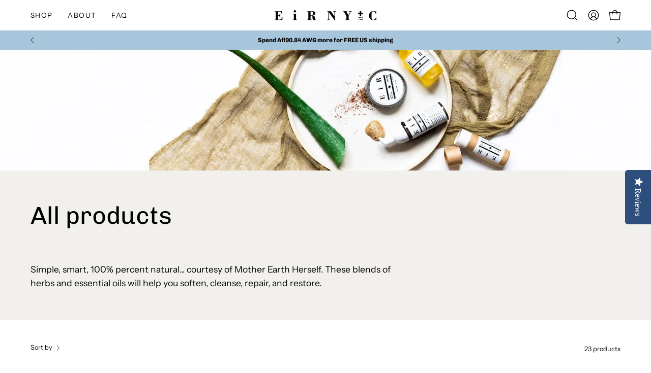

--- FILE ---
content_type: text/html; charset=utf-8
request_url: https://eirnyc.com/collections/all/?currency=AWG
body_size: 57086
content:
<!doctype html>
<html class="no-js no-touch page-loading" lang="en">
<head>
<meta charset="utf-8">
  <meta http-equiv='X-UA-Compatible' content='IE=edge'>
  <meta name="viewport" content="width=device-width, height=device-height, initial-scale=1.0, minimum-scale=1.0">
  <link rel="canonical" href="https://eirnyc.com/collections/all" />
  <link rel="preconnect" href="https://cdn.shopify.com" crossorigin>
  <link rel="preconnect" href="https://fonts.shopify.com" crossorigin>
  <link rel="preconnect" href="https://monorail-edge.shopifysvc.com" crossorigin>

  <link href="//eirnyc.com/cdn/shop/t/156/assets/theme.css?v=37699067170698895991759239799" as="style" rel="preload">
  <link href="//eirnyc.com/cdn/shop/t/156/assets/vendor.js?v=164905933048751944601738874924" as="script" rel="preload">
  <link href="//eirnyc.com/cdn/shop/t/156/assets/theme.js?v=19844330558883095111738874924" as="script" rel="preload">

  <link rel="preload" as="image" href="//eirnyc.com/cdn/shop/t/156/assets/loading.svg?v=91665432863842511931738874924"><style data-shopify>.no-js.page-loading .loading-overlay,
  html:not(.page-loading) .loading-overlay { opacity: 0; visibility: hidden; pointer-events: none; animation: fadeOut 1s ease; transition: visibility 0s linear 1s; }

  .loading-overlay { position: fixed; top: 0; left: 0; z-index: 99999; width: 100vw; height: 100vh; display: flex; align-items: center; justify-content: center; background: var(--COLOR-BLACK-WHITE); }</style><style data-shopify>.loader__image__holder { position: absolute; top: 0; left: 0; width: 100%; height: 100%; font-size: 0; display: none; align-items: center; justify-content: center; animation: pulse-loading 2s infinite ease-in-out; }
    .loading-image .loader__image__holder { display: flex; }
    .loader__image { max-width: 60px; height: auto; object-fit: contain; }
    .loading-image .loader__image--fallback { width: 150px; height: 150px; max-width: 150px; background: var(--loading-svg) no-repeat center center/contain; filter: invert(1); }</style><script>
    const loadingAppearance = "once";
    const loaded = sessionStorage.getItem('loaded');

    if (loadingAppearance === 'once') {
      if (loaded === null) {
        sessionStorage.setItem('loaded', true);
        document.documentElement.classList.add('loading-image');
      }
    } else {
      document.documentElement.classList.add('loading-image');
    }
  </script><link rel="shortcut icon" href="//eirnyc.com/cdn/shop/files/favicon_320x320_26428d4b-5512-4ab6-a155-2cd7225046a4_96x96.png?v=1758830062" type="image/png" />
  <title>Body, Face, Recovery Collection, Natural, Healing Skincare • Eir NYC</title><meta name="description" content="Eir NYC creates all natural products for your everyday active lifestyle. Face, Sun, Body, and Recovery products. Handmade in Brooklyn, NY."><link rel="preload" as="font" href="//eirnyc.com/cdn/fonts/instrument_sans/instrumentsans_n4.db86542ae5e1596dbdb28c279ae6c2086c4c5bfa.woff2" type="font/woff2" crossorigin><link rel="preload" as="font" href="//eirnyc.com/cdn/fonts/chivo/chivo_n4.059fadbbf52d9f02350103459eb216e4b24c4661.woff2" type="font/woff2" crossorigin>

<meta property="og:site_name" content="Eir NYC">
<meta property="og:url" content="https://eirnyc.com/collections/all">
<meta property="og:title" content="Body, Face, Recovery Collection, Natural, Healing Skincare • Eir NYC">
<meta property="og:type" content="product.group">
<meta property="og:description" content="Eir NYC creates all natural products for your everyday active lifestyle. Face, Sun, Body, and Recovery products. Handmade in Brooklyn, NY."><meta property="og:image" content="http://eirnyc.com/cdn/shop/collections/Screen_Shot_2018-01-31_at_5.26.24_PM_90898ba1-1983-4360-8f5a-1dc3d1323c9c.jpg?v=1729787942">
  <meta property="og:image:secure_url" content="https://eirnyc.com/cdn/shop/collections/Screen_Shot_2018-01-31_at_5.26.24_PM_90898ba1-1983-4360-8f5a-1dc3d1323c9c.jpg?v=1729787942">
  <meta property="og:image:width" content="1280">
  <meta property="og:image:height" content="240"><meta name="twitter:card" content="summary_large_image">
<meta name="twitter:title" content="Body, Face, Recovery Collection, Natural, Healing Skincare • Eir NYC">
<meta name="twitter:description" content="Eir NYC creates all natural products for your everyday active lifestyle. Face, Sun, Body, and Recovery products. Handmade in Brooklyn, NY."><style data-shopify>@font-face {
  font-family: Chivo;
  font-weight: 400;
  font-style: normal;
  font-display: swap;
  src: url("//eirnyc.com/cdn/fonts/chivo/chivo_n4.059fadbbf52d9f02350103459eb216e4b24c4661.woff2") format("woff2"),
       url("//eirnyc.com/cdn/fonts/chivo/chivo_n4.f2f8fca8b7ff9f510fa7f09ffe5448b3504bccf5.woff") format("woff");
}

@font-face {
  font-family: "Instrument Sans";
  font-weight: 400;
  font-style: normal;
  font-display: swap;
  src: url("//eirnyc.com/cdn/fonts/instrument_sans/instrumentsans_n4.db86542ae5e1596dbdb28c279ae6c2086c4c5bfa.woff2") format("woff2"),
       url("//eirnyc.com/cdn/fonts/instrument_sans/instrumentsans_n4.510f1b081e58d08c30978f465518799851ef6d8b.woff") format("woff");
}

@font-face {
  font-family: Chivo;
  font-weight: 700;
  font-style: normal;
  font-display: swap;
  src: url("//eirnyc.com/cdn/fonts/chivo/chivo_n7.4d81c6f06c2ff78ed42169d6ec4aefa6d5cb0ff0.woff2") format("woff2"),
       url("//eirnyc.com/cdn/fonts/chivo/chivo_n7.a0e879417e089c259360eefc0ac3a3c8ea4e2830.woff") format("woff");
}



  @font-face {
  font-family: Chivo;
  font-weight: 500;
  font-style: normal;
  font-display: swap;
  src: url("//eirnyc.com/cdn/fonts/chivo/chivo_n5.c125a8c4bc0d09495fd5b46de945af4518af33bf.woff2") format("woff2"),
       url("//eirnyc.com/cdn/fonts/chivo/chivo_n5.267686de1c9b5937c512531b839eb191c57b8b51.woff") format("woff");
}




  @font-face {
  font-family: Chivo;
  font-weight: 100;
  font-style: normal;
  font-display: swap;
  src: url("//eirnyc.com/cdn/fonts/chivo/chivo_n1.4b2351ded2a8436c3479fd3f4338a07ee8e215ed.woff2") format("woff2"),
       url("//eirnyc.com/cdn/fonts/chivo/chivo_n1.0f0cd8bbf54d5ed9f15989b3831604e4c6891afd.woff") format("woff");
}




  @font-face {
  font-family: Chivo;
  font-weight: 700;
  font-style: normal;
  font-display: swap;
  src: url("//eirnyc.com/cdn/fonts/chivo/chivo_n7.4d81c6f06c2ff78ed42169d6ec4aefa6d5cb0ff0.woff2") format("woff2"),
       url("//eirnyc.com/cdn/fonts/chivo/chivo_n7.a0e879417e089c259360eefc0ac3a3c8ea4e2830.woff") format("woff");
}






  @font-face {
  font-family: "Instrument Sans";
  font-weight: 500;
  font-style: normal;
  font-display: swap;
  src: url("//eirnyc.com/cdn/fonts/instrument_sans/instrumentsans_n5.1ce463e1cc056566f977610764d93d4704464858.woff2") format("woff2"),
       url("//eirnyc.com/cdn/fonts/instrument_sans/instrumentsans_n5.9079eb7bba230c9d8d8d3a7d101aa9d9f40b6d14.woff") format("woff");
}




  @font-face {
  font-family: "Instrument Sans";
  font-weight: 400;
  font-style: italic;
  font-display: swap;
  src: url("//eirnyc.com/cdn/fonts/instrument_sans/instrumentsans_i4.028d3c3cd8d085648c808ceb20cd2fd1eb3560e5.woff2") format("woff2"),
       url("//eirnyc.com/cdn/fonts/instrument_sans/instrumentsans_i4.7e90d82df8dee29a99237cd19cc529d2206706a2.woff") format("woff");
}




  @font-face {
  font-family: "Instrument Sans";
  font-weight: 700;
  font-style: italic;
  font-display: swap;
  src: url("//eirnyc.com/cdn/fonts/instrument_sans/instrumentsans_i7.d6063bb5d8f9cbf96eace9e8801697c54f363c6a.woff2") format("woff2"),
       url("//eirnyc.com/cdn/fonts/instrument_sans/instrumentsans_i7.ce33afe63f8198a3ac4261b826b560103542cd36.woff") format("woff");
}




  @font-face {
  font-family: Chivo;
  font-weight: 800;
  font-style: normal;
  font-display: swap;
  src: url("//eirnyc.com/cdn/fonts/chivo/chivo_n8.52c2077ab720d8555c1ad29401b81fcaff5cd32a.woff2") format("woff2"),
       url("//eirnyc.com/cdn/fonts/chivo/chivo_n8.e3adc6fc579773ea6a72b78dcc133e4c45cdd6d4.woff") format("woff");
}


:root {--COLOR-PRIMARY-OPPOSITE: #ffffff;
  --COLOR-PRIMARY-OPPOSITE-ALPHA-20: rgba(255, 255, 255, 0.2);
  --COLOR-PRIMARY-LIGHTEN-DARKEN-ALPHA-20: rgba(243, 141, 116, 0.2);
  --COLOR-PRIMARY-LIGHTEN-DARKEN-ALPHA-30: rgba(243, 141, 116, 0.3);

  --PRIMARY-BUTTONS-COLOR-BG: #EF6745;
  --PRIMARY-BUTTONS-COLOR-TEXT: #ffffff;
  --PRIMARY-BUTTONS-COLOR-TEXT-ALPHA-10: rgba(255, 255, 255, 0.1);
  --PRIMARY-BUTTONS-COLOR-BORDER: #EF6745;

  --PRIMARY-BUTTONS-COLOR-LIGHTEN-DARKEN: #f38d74;

  --PRIMARY-BUTTONS-COLOR-ALPHA-05: rgba(239, 103, 69, 0.05);
  --PRIMARY-BUTTONS-COLOR-ALPHA-10: rgba(239, 103, 69, 0.1);
  --PRIMARY-BUTTONS-COLOR-ALPHA-50: rgba(239, 103, 69, 0.5);--COLOR-SECONDARY-OPPOSITE: #ffffff;
  --COLOR-SECONDARY-OPPOSITE-ALPHA-20: rgba(255, 255, 255, 0.2);
  --COLOR-SECONDARY-LIGHTEN-DARKEN-ALPHA-20: rgba(115, 188, 161, 0.2);
  --COLOR-SECONDARY-LIGHTEN-DARKEN-ALPHA-30: rgba(115, 188, 161, 0.3);

  --SECONDARY-BUTTONS-COLOR-BG: #52AA8A;
  --SECONDARY-BUTTONS-COLOR-TEXT: #ffffff;
  --SECONDARY-BUTTONS-COLOR-TEXT-ALPHA-10: rgba(255, 255, 255, 0.1);
  --SECONDARY-BUTTONS-COLOR-BORDER: #52AA8A;

  --SECONDARY-BUTTONS-COLOR-ALPHA-05: rgba(82, 170, 138, 0.05);
  --SECONDARY-BUTTONS-COLOR-ALPHA-10: rgba(82, 170, 138, 0.1);
  --SECONDARY-BUTTONS-COLOR-ALPHA-50: rgba(82, 170, 138, 0.5);--OUTLINE-BUTTONS-PRIMARY-BG: transparent;
  --OUTLINE-BUTTONS-PRIMARY-TEXT: #EF6745;
  --OUTLINE-BUTTONS-PRIMARY-TEXT-ALPHA-10: rgba(239, 103, 69, 0.1);
  --OUTLINE-BUTTONS-PRIMARY-BORDER: #EF6745;
  --OUTLINE-BUTTONS-PRIMARY-BG-HOVER: rgba(243, 141, 116, 0.2);

  --OUTLINE-BUTTONS-SECONDARY-BG: transparent;
  --OUTLINE-BUTTONS-SECONDARY-TEXT: #52AA8A;
  --OUTLINE-BUTTONS-SECONDARY-TEXT-ALPHA-10: rgba(82, 170, 138, 0.1);
  --OUTLINE-BUTTONS-SECONDARY-BORDER: #52AA8A;
  --OUTLINE-BUTTONS-SECONDARY-BG-HOVER: rgba(115, 188, 161, 0.2);

  --OUTLINE-BUTTONS-WHITE-BG: transparent;
  --OUTLINE-BUTTONS-WHITE-TEXT: #ffffff;
  --OUTLINE-BUTTONS-WHITE-TEXT-ALPHA-10: rgba(255, 255, 255, 0.1);
  --OUTLINE-BUTTONS-WHITE-BORDER: #ffffff;

  --OUTLINE-BUTTONS-BLACK-BG: transparent;
  --OUTLINE-BUTTONS-BLACK-TEXT: #000000;
  --OUTLINE-BUTTONS-BLACK-TEXT-ALPHA-10: rgba(0, 0, 0, 0.1);
  --OUTLINE-BUTTONS-BLACK-BORDER: #000000;--OUTLINE-SOLID-BUTTONS-PRIMARY-BG: #EF6745;
  --OUTLINE-SOLID-BUTTONS-PRIMARY-TEXT: #ffffff;
  --OUTLINE-SOLID-BUTTONS-PRIMARY-TEXT-ALPHA-10: rgba(255, 255, 255, 0.1);
  --OUTLINE-SOLID-BUTTONS-PRIMARY-BORDER: #ffffff;
  --OUTLINE-SOLID-BUTTONS-PRIMARY-BG-HOVER: rgba(255, 255, 255, 0.2);

  --OUTLINE-SOLID-BUTTONS-SECONDARY-BG: #52AA8A;
  --OUTLINE-SOLID-BUTTONS-SECONDARY-TEXT: #ffffff;
  --OUTLINE-SOLID-BUTTONS-SECONDARY-TEXT-ALPHA-10: rgba(255, 255, 255, 0.1);
  --OUTLINE-SOLID-BUTTONS-SECONDARY-BORDER: #ffffff;
  --OUTLINE-SOLID-BUTTONS-SECONDARY-BG-HOVER: rgba(255, 255, 255, 0.2);

  --OUTLINE-SOLID-BUTTONS-WHITE-BG: #ffffff;
  --OUTLINE-SOLID-BUTTONS-WHITE-TEXT: #000000;
  --OUTLINE-SOLID-BUTTONS-WHITE-TEXT-ALPHA-10: rgba(0, 0, 0, 0.1);
  --OUTLINE-SOLID-BUTTONS-WHITE-BORDER: #000000;

  --OUTLINE-SOLID-BUTTONS-BLACK-BG: #000000;
  --OUTLINE-SOLID-BUTTONS-BLACK-TEXT: #ffffff;
  --OUTLINE-SOLID-BUTTONS-BLACK-TEXT-ALPHA-10: rgba(255, 255, 255, 0.1);
  --OUTLINE-SOLID-BUTTONS-BLACK-BORDER: #ffffff;--COLOR-HEADING: #000000;
  --COLOR-TEXT: #000000;
  --COLOR-TEXT-DARKEN: #000000;
  --COLOR-TEXT-LIGHTEN: #333333;
  --COLOR-TEXT-ALPHA-5: rgba(0, 0, 0, 0.05);
  --COLOR-TEXT-ALPHA-8: rgba(0, 0, 0, 0.08);
  --COLOR-TEXT-ALPHA-10: rgba(0, 0, 0, 0.1);
  --COLOR-TEXT-ALPHA-15: rgba(0, 0, 0, 0.15);
  --COLOR-TEXT-ALPHA-20: rgba(0, 0, 0, 0.2);
  --COLOR-TEXT-ALPHA-25: rgba(0, 0, 0, 0.25);
  --COLOR-TEXT-ALPHA-50: rgba(0, 0, 0, 0.5);
  --COLOR-TEXT-ALPHA-60: rgba(0, 0, 0, 0.6);
  --COLOR-TEXT-ALPHA-85: rgba(0, 0, 0, 0.85);

  --COLOR-BG: #ffffff;
  --COLOR-BG-ALPHA-25: rgba(255, 255, 255, 0.25);
  --COLOR-BG-ALPHA-35: rgba(255, 255, 255, 0.35);
  --COLOR-BG-ALPHA-60: rgba(255, 255, 255, 0.6);
  --COLOR-BG-ALPHA-65: rgba(255, 255, 255, 0.65);
  --COLOR-BG-ALPHA-85: rgba(255, 255, 255, 0.85);
  --COLOR-BG-DARKEN: #e6e6e6;
  --COLOR-BG-LIGHTEN-DARKEN: #e6e6e6;
  --COLOR-BG-LIGHTEN-DARKEN-SHIMMER-BG: #fafafa;
  --COLOR-BG-LIGHTEN-DARKEN-SHIMMER-EFFECT: #f5f5f5;
  --COLOR-BG-LIGHTEN-DARKEN-SHIMMER-ENHANCEMENT: #000000;
  --COLOR-BG-LIGHTEN-DARKEN-FOREGROUND: #f7f7f7;
  --COLOR-BG-LIGHTEN-DARKEN-HIGHLIGHT: #f1f0ec;
  --COLOR-BG-LIGHTEN-DARKEN-SEARCH-LOADER: #cccccc;
  --COLOR-BG-LIGHTEN-DARKEN-SEARCH-LOADER-LINE: #e6e6e6;
  --COLOR-BG-LIGHTEN-DARKEN-2: #cdcdcd;
  --COLOR-BG-LIGHTEN-DARKEN-3: #c0c0c0;
  --COLOR-BG-LIGHTEN-DARKEN-4: #b3b3b3;
  --COLOR-BG-LIGHTEN-DARKEN-5: #a6a6a6;
  --COLOR-BG-LIGHTEN-DARKEN-6: #9a9a9a;
  --COLOR-BG-LIGHTEN-DARKEN-CONTRAST: #b3b3b3;
  --COLOR-BG-LIGHTEN-DARKEN-CONTRAST-2: #a6a6a6;
  --COLOR-BG-LIGHTEN-DARKEN-CONTRAST-3: #999999;
  --COLOR-BG-LIGHTEN-DARKEN-CONTRAST-4: #8c8c8c;
  --COLOR-BG-LIGHTEN-DARKEN-CONTRAST-5: #808080;
  --COLOR-BG-LIGHTEN-DARKEN-CONTRAST-6: #737373;

  --COLOR-BG-SECONDARY: #f1f0ec;
  --COLOR-BG-SECONDARY-LIGHTEN-DARKEN: #dbd9cf;
  --COLOR-BG-SECONDARY-LIGHTEN-DARKEN-CONTRAST: #80795e;

  --COLOR-INPUT-BG: #ffffff;

  --COLOR-ACCENT: #EF6745;
  --COLOR-ACCENT-TEXT: #fff;

  --COLOR-BORDER: #333333;
  --COLOR-BORDER-ALPHA-15: rgba(51, 51, 51, 0.15);
  --COLOR-BORDER-ALPHA-30: rgba(51, 51, 51, 0.3);
  --COLOR-BORDER-ALPHA-50: rgba(51, 51, 51, 0.5);
  --COLOR-BORDER-ALPHA-65: rgba(51, 51, 51, 0.65);
  --COLOR-BORDER-LIGHTEN-DARKEN: #808080;
  --COLOR-BORDER-HAIRLINE: #f7f7f7;

  --COLOR-SALE-BG: #4f6a46;
  --COLOR-SALE-TEXT: #ffffff;
  --COLOR-CUSTOM-BG: #e5f18b;
  --COLOR-CUSTOM-TEXT: #000000;
  --COLOR-SOLD-BG: #f1f0ec;
  --COLOR-SOLD-TEXT: #000000;
  --COLOR-SAVING-BG: #4f6a46;
  --COLOR-SAVING-TEXT: #ffffff;

  --COLOR-WHITE-BLACK: fff;
  --COLOR-BLACK-WHITE: #000;
  --COLOR-BLACK-WHITE-ALPHA-25: rgba(0, 0, 0, 0.25);
  --COLOR-BLACK-WHITE-ALPHA-34: rgba(0, 0, 0, 0.34);
  --COLOR-BG-OVERLAY: rgba(255, 255, 255, 0.5);--COLOR-DISABLED-GREY: rgba(0, 0, 0, 0.05);
  --COLOR-DISABLED-GREY-DARKEN: rgba(0, 0, 0, 0.45);
  --COLOR-ERROR: #D02E2E;
  --COLOR-ERROR-BG: #f3cbcb;
  --COLOR-SUCCESS: #56AD6A;
  --COLOR-SUCCESS-BG: #ECFEF0;
  --COLOR-WARN: #ECBD5E;
  --COLOR-TRANSPARENT: rgba(255, 255, 255, 0);

  --COLOR-WHITE: #ffffff;
  --COLOR-WHITE-DARKEN: #f2f2f2;
  --COLOR-WHITE-ALPHA-10: rgba(255, 255, 255, 0.1);
  --COLOR-WHITE-ALPHA-20: rgba(255, 255, 255, 0.2);
  --COLOR-WHITE-ALPHA-25: rgba(255, 255, 255, 0.25);
  --COLOR-WHITE-ALPHA-50: rgba(255, 255, 255, 0.5);
  --COLOR-WHITE-ALPHA-60: rgba(255, 255, 255, 0.6);
  --COLOR-BLACK: #000000;
  --COLOR-BLACK-LIGHTEN: #1a1a1a;
  --COLOR-BLACK-ALPHA-10: rgba(0, 0, 0, 0.1);
  --COLOR-BLACK-ALPHA-20: rgba(0, 0, 0, 0.2);
  --COLOR-BLACK-ALPHA-25: rgba(0, 0, 0, 0.25);
  --COLOR-BLACK-ALPHA-50: rgba(0, 0, 0, 0.5);
  --COLOR-BLACK-ALPHA-60: rgba(0, 0, 0, 0.6);--FONT-STACK-BODY: "Instrument Sans", sans-serif;
  --FONT-STYLE-BODY: normal;
  --FONT-STYLE-BODY-ITALIC: italic;
  --FONT-ADJUST-BODY: 1.0;

  --FONT-WEIGHT-BODY: 400;
  --FONT-WEIGHT-BODY-LIGHT: 300;
  --FONT-WEIGHT-BODY-MEDIUM: 700;
  --FONT-WEIGHT-BODY-BOLD: 500;

  --FONT-STACK-HEADING: Chivo, sans-serif;
  --FONT-STYLE-HEADING: normal;
  --FONT-STYLE-HEADING-ITALIC: italic;
  --FONT-ADJUST-HEADING: 1.2;

  --FONT-WEIGHT-HEADING: 400;
  --FONT-WEIGHT-HEADING-LIGHT: 100;
  --FONT-WEIGHT-HEADING-MEDIUM: 700;
  --FONT-WEIGHT-HEADING-BOLD: 500;

  --FONT-STACK-NAV: "Instrument Sans", sans-serif;
  --FONT-STYLE-NAV: normal;
  --FONT-STYLE-NAV-ITALIC: italic;
  --FONT-ADJUST-NAV: 0.85;
  --FONT-ADJUST-NAV-TOP-LEVEL: 0.85;

  --FONT-WEIGHT-NAV: 400;
  --FONT-WEIGHT-NAV-LIGHT: 300;
  --FONT-WEIGHT-NAV-MEDIUM: 700;
  --FONT-WEIGHT-NAV-BOLD: 500;

  --FONT-ADJUST-PRODUCT-GRID: 0.9;

  --FONT-STACK-BUTTON: "Instrument Sans", sans-serif;
  --FONT-STYLE-BUTTON: normal;
  --FONT-STYLE-BUTTON-ITALIC: italic;
  --FONT-ADJUST-BUTTON: 0.8;

  --FONT-WEIGHT-BUTTON: 400;
  --FONT-WEIGHT-BUTTON-MEDIUM: 700;
  --FONT-WEIGHT-BUTTON-BOLD: 500;

  --FONT-STACK-SUBHEADING: Chivo, sans-serif;
  --FONT-STYLE-SUBHEADING: normal;
  --FONT-ADJUST-SUBHEADING: 1.0;

  --FONT-WEIGHT-SUBHEADING: 700;
  --FONT-WEIGHT-SUBHEADING-BOLD: 800;

  --FONT-STACK-LABEL: "Instrument Sans", sans-serif;
  --FONT-STYLE-LABEL: normal;
  --FONT-ADJUST-LABEL: 0.65;

  --FONT-WEIGHT-LABEL: 500;

  --LETTER-SPACING-NAV: 0.1em;
  --LETTER-SPACING-SUBHEADING: 0.025em;
  --LETTER-SPACING-BUTTON: 0.125em;
  --LETTER-SPACING-LABEL: 0.05em;

  --BUTTON-TEXT-CAPS: uppercase;
  --HEADING-TEXT-CAPS: none;
  --SUBHEADING-TEXT-CAPS: uppercase;
  --LABEL-TEXT-CAPS: uppercase;--FONT-SIZE-INPUT: 1.0rem;--RADIUS: 30px;
  --RADIUS-SMALL: 22px;
  --RADIUS-TINY: 14px;
  --RADIUS-BADGE: 3px;
  --RADIUS-CHECKBOX: 4px;
  --RADIUS-TEXTAREA: 8px;--PRODUCT-MEDIA-PADDING-TOP: 120.0%;--BORDER-WIDTH: 1px;--STROKE-WIDTH: 12px;--SITE-WIDTH: 1440px;
  --SITE-WIDTH-NARROW: 840px;--COLOR-UPSELLS-BG: #ffffff;
  --COLOR-UPSELLS-TEXT: #000000;
  --COLOR-UPSELLS-TEXT-LIGHTEN: #333333;
  --COLOR-UPSELLS-DISABLED-GREY-DARKEN: rgba(0, 0, 0, 0.45);
  --UPSELLS-HEIGHT: 155px;
  --UPSELLS-IMAGE-WIDTH: 30%;--ICON-ARROW-RIGHT: url( "//eirnyc.com/cdn/shop/t/156/assets/icon-chevron-right.svg?v=115618353204357621731738874924" );--loading-svg: url( "//eirnyc.com/cdn/shop/t/156/assets/loading.svg?v=91665432863842511931738874924" );
  --icon-check: url( "//eirnyc.com/cdn/shop/t/156/assets/icon-check.svg?v=175316081881880408121738874924" );
  --icon-check-swatch: url( "//eirnyc.com/cdn/shop/t/156/assets/icon-check-swatch.svg?v=131897745589030387781738874924" );
  --icon-zoom-in: url( "//eirnyc.com/cdn/shop/t/156/assets/icon-zoom-in.svg?v=157433013461716915331738874924" );
  --icon-zoom-out: url( "//eirnyc.com/cdn/shop/t/156/assets/icon-zoom-out.svg?v=164909107869959372931738874924" );--collection-sticky-bar-height: 0px;
  --collection-image-padding-top: 60%;

  --drawer-width: 400px;
  --drawer-transition: transform 0.4s cubic-bezier(0.46, 0.01, 0.32, 1);--gutter: 60px;
  --gutter-mobile: 20px;
  --grid-gutter: 20px;
  --grid-gutter-mobile: 35px;--inner: 20px;
  --inner-tablet: 18px;
  --inner-mobile: 16px;--grid: repeat(3, minmax(0, 1fr));
  --grid-tablet: repeat(3, minmax(0, 1fr));
  --grid-mobile: repeat(2, minmax(0, 1fr));
  --megamenu-grid: repeat(4, minmax(0, 1fr));
  --grid-row: 1 / span 3;--scrollbar-width: 0px;--overlay: #000;
  --overlay-opacity: 1;--swatch-width: 38px;
  --swatch-height: 26px;
  --swatch-size: 32px;
  --swatch-size-mobile: 30px;

  
  --move-offset: 20px;

  
  --autoplay-speed: 2200ms;

  
--filter-bg: brightness(.97);
  --product-filter-bg: brightness(.97);
  }</style><link href="//eirnyc.com/cdn/shop/t/156/assets/theme.css?v=37699067170698895991759239799" rel="stylesheet" type="text/css" media="all" /><script type="text/javascript">
    if (window.MSInputMethodContext && document.documentMode) {
      var scripts = document.getElementsByTagName('script')[0];
      var polyfill = document.createElement("script");
      polyfill.defer = true;
      polyfill.src = "//eirnyc.com/cdn/shop/t/156/assets/ie11.js?v=164037955086922138091738874924";

      scripts.parentNode.insertBefore(polyfill, scripts);

      document.documentElement.classList.add('ie11');
    } else {
      document.documentElement.className = document.documentElement.className.replace('no-js', 'js');
    }

    let root = '/';
    if (root[root.length - 1] !== '/') {
      root = `${root}/`;
    }

    window.theme = {
      routes: {
        root: root,
        cart_url: "\/cart",
        cart_add_url: "\/cart\/add",
        cart_change_url: "\/cart\/change",
        shop_url: "https:\/\/eirnyc.com",
        searchUrl: '/search',
        predictiveSearchUrl: '/search/suggest',
        product_recommendations_url: "\/recommendations\/products"
      },
      assets: {
        photoswipe: '//eirnyc.com/cdn/shop/t/156/assets/photoswipe.js?v=162613001030112971491738874924',
        smoothscroll: '//eirnyc.com/cdn/shop/t/156/assets/smoothscroll.js?v=37906625415260927261738874924',
        no_image: "//eirnyc.com/cdn/shopifycloud/storefront/assets/no-image-2048-a2addb12_1024x.gif",
        swatches: '//eirnyc.com/cdn/shop/t/156/assets/swatches.json?v=108341084980828767351738874924',
        base: "//eirnyc.com/cdn/shop/t/156/assets/"
      },
      strings: {
        add_to_cart: "Add to Cart",
        cart_acceptance_error: "You must accept our terms and conditions.",
        cart_empty: "Your cart is currently empty.",
        cart_price: "Price",
        cart_quantity: "Quantity",
        cart_items_one: "{{ count }} item",
        cart_items_many: "{{ count }} items",
        cart_title: "Cart",
        cart_total: "Total",
        continue_shopping: "Continue Shopping",
        free: "Free",
        limit_error: "Sorry, looks like we don\u0026#39;t have enough of this product.",
        preorder: "Pre-Order",
        remove: "Remove",
        sale_badge_text: "Sale",
        saving_badge: "Save {{ discount }}",
        saving_up_to_badge: "Save up to {{ discount }}",
        sold_out: "Sold Out",
        subscription: "Subscription",
        unavailable: "Unavailable",
        unit_price_label: "Unit price",
        unit_price_separator: "per",
        zero_qty_error: "Quantity must be greater than 0.",
        delete_confirm: "Are you sure you wish to delete this address?",
        newsletter_product_availability: "Notify Me When It’s Available"
      },
      icons: {
        plus: '<svg aria-hidden="true" focusable="false" role="presentation" class="icon icon-toggle-plus" viewBox="0 0 192 192"><path d="M30 96h132M96 30v132" stroke="currentColor" stroke-linecap="round" stroke-linejoin="round"/></svg>',
        minus: '<svg aria-hidden="true" focusable="false" role="presentation" class="icon icon-toggle-minus" viewBox="0 0 192 192"><path d="M30 96h132" stroke="currentColor" stroke-linecap="round" stroke-linejoin="round"/></svg>',
        close: '<svg aria-hidden="true" focusable="false" role="presentation" class="icon icon-close" viewBox="0 0 192 192"><path d="M150 42 42 150M150 150 42 42" stroke="currentColor" stroke-linecap="round" stroke-linejoin="round"/></svg>'
      },
      settings: {
        animationsEnabled: true,
        cartType: "drawer",
        enableAcceptTerms: false,
        enableInfinityScroll: true,
        enablePaymentButton: true,
        gridImageSize: "cover",
        gridImageAspectRatio: 1.2,
        mobileMenuBehaviour: "link",
        productGridHover: "image",
        savingBadgeType: "percentage",
        showSaleBadge: true,
        showSoldBadge: true,
        showSavingBadge: true,
        quickBuy: "quick_buy",
        suggestArticles: true,
        suggestCollections: true,
        suggestProducts: true,
        suggestPages: true,
        suggestionsResultsLimit: 10,
        currency_code_enable: true,
        hideInventoryCount: true,
        colorSwatchesType: "theme"
      },
      sizes: {
        mobile: 480,
        small: 768,
        large: 1024,
        widescreen: 1440
      },
      moneyFormat: "Afl{{amount}}",
      moneyWithCurrencyFormat: "Afl{{amount}} AWG",
      subtotal: 0,
      info: {
        name: 'Palo Alto'
      },
      version: '5.8.0'
    };
    window.PaloAlto = window.PaloAlto || {};
    window.slate = window.slate || {};
    window.isHeaderTransparent = false;
    window.stickyHeaderHeight = 60;
    window.lastWindowWidth = window.innerWidth || document.documentElement.clientWidth;
  </script><script src="//eirnyc.com/cdn/shop/t/156/assets/vendor.js?v=164905933048751944601738874924" defer="defer"></script>
  <script src="//eirnyc.com/cdn/shop/t/156/assets/theme.js?v=19844330558883095111738874924" defer="defer"></script><script>window.performance && window.performance.mark && window.performance.mark('shopify.content_for_header.start');</script><meta name="google-site-verification" content="9q3V8kHAH-A-IFLVZ28gZ_TEMKLvoEJUsVLOXsD1M2Q">
<meta id="shopify-digital-wallet" name="shopify-digital-wallet" content="/19209339/digital_wallets/dialog">
<meta name="shopify-checkout-api-token" content="9cbdc00f1559fa4ab3bff353828b6f97">
<meta id="in-context-paypal-metadata" data-shop-id="19209339" data-venmo-supported="false" data-environment="production" data-locale="en_US" data-paypal-v4="true" data-currency="AWG">
<link rel="alternate" type="application/atom+xml" title="Feed" href="/collections/all.atom" />
<link rel="alternate" type="application/json+oembed" href="https://eirnyc.com/collections/all.oembed">
<script async="async" src="/checkouts/internal/preloads.js?locale=en-AW"></script>
<link rel="preconnect" href="https://shop.app" crossorigin="anonymous">
<script async="async" src="https://shop.app/checkouts/internal/preloads.js?locale=en-AW&shop_id=19209339" crossorigin="anonymous"></script>
<script id="apple-pay-shop-capabilities" type="application/json">{"shopId":19209339,"countryCode":"US","currencyCode":"AWG","merchantCapabilities":["supports3DS"],"merchantId":"gid:\/\/shopify\/Shop\/19209339","merchantName":"Eir NYC","requiredBillingContactFields":["postalAddress","email","phone"],"requiredShippingContactFields":["postalAddress","email","phone"],"shippingType":"shipping","supportedNetworks":["visa","masterCard","amex","discover","elo","jcb"],"total":{"type":"pending","label":"Eir NYC","amount":"1.00"},"shopifyPaymentsEnabled":true,"supportsSubscriptions":true}</script>
<script id="shopify-features" type="application/json">{"accessToken":"9cbdc00f1559fa4ab3bff353828b6f97","betas":["rich-media-storefront-analytics"],"domain":"eirnyc.com","predictiveSearch":true,"shopId":19209339,"locale":"en"}</script>
<script>var Shopify = Shopify || {};
Shopify.shop = "shinyjuna.myshopify.com";
Shopify.locale = "en";
Shopify.currency = {"active":"AWG","rate":"1.81685"};
Shopify.country = "AW";
Shopify.theme = {"name":"B2G1","id":126332469330,"schema_name":"Palo Alto","schema_version":"5.8.0","theme_store_id":777,"role":"main"};
Shopify.theme.handle = "null";
Shopify.theme.style = {"id":null,"handle":null};
Shopify.cdnHost = "eirnyc.com/cdn";
Shopify.routes = Shopify.routes || {};
Shopify.routes.root = "/";</script>
<script type="module">!function(o){(o.Shopify=o.Shopify||{}).modules=!0}(window);</script>
<script>!function(o){function n(){var o=[];function n(){o.push(Array.prototype.slice.apply(arguments))}return n.q=o,n}var t=o.Shopify=o.Shopify||{};t.loadFeatures=n(),t.autoloadFeatures=n()}(window);</script>
<script>
  window.ShopifyPay = window.ShopifyPay || {};
  window.ShopifyPay.apiHost = "shop.app\/pay";
  window.ShopifyPay.redirectState = null;
</script>
<script id="shop-js-analytics" type="application/json">{"pageType":"collection"}</script>
<script defer="defer" async type="module" src="//eirnyc.com/cdn/shopifycloud/shop-js/modules/v2/client.init-shop-cart-sync_C5BV16lS.en.esm.js"></script>
<script defer="defer" async type="module" src="//eirnyc.com/cdn/shopifycloud/shop-js/modules/v2/chunk.common_CygWptCX.esm.js"></script>
<script type="module">
  await import("//eirnyc.com/cdn/shopifycloud/shop-js/modules/v2/client.init-shop-cart-sync_C5BV16lS.en.esm.js");
await import("//eirnyc.com/cdn/shopifycloud/shop-js/modules/v2/chunk.common_CygWptCX.esm.js");

  window.Shopify.SignInWithShop?.initShopCartSync?.({"fedCMEnabled":true,"windoidEnabled":true});

</script>
<script>
  window.Shopify = window.Shopify || {};
  if (!window.Shopify.featureAssets) window.Shopify.featureAssets = {};
  window.Shopify.featureAssets['shop-js'] = {"shop-cart-sync":["modules/v2/client.shop-cart-sync_ZFArdW7E.en.esm.js","modules/v2/chunk.common_CygWptCX.esm.js"],"init-fed-cm":["modules/v2/client.init-fed-cm_CmiC4vf6.en.esm.js","modules/v2/chunk.common_CygWptCX.esm.js"],"shop-button":["modules/v2/client.shop-button_tlx5R9nI.en.esm.js","modules/v2/chunk.common_CygWptCX.esm.js"],"shop-cash-offers":["modules/v2/client.shop-cash-offers_DOA2yAJr.en.esm.js","modules/v2/chunk.common_CygWptCX.esm.js","modules/v2/chunk.modal_D71HUcav.esm.js"],"init-windoid":["modules/v2/client.init-windoid_sURxWdc1.en.esm.js","modules/v2/chunk.common_CygWptCX.esm.js"],"shop-toast-manager":["modules/v2/client.shop-toast-manager_ClPi3nE9.en.esm.js","modules/v2/chunk.common_CygWptCX.esm.js"],"init-shop-email-lookup-coordinator":["modules/v2/client.init-shop-email-lookup-coordinator_B8hsDcYM.en.esm.js","modules/v2/chunk.common_CygWptCX.esm.js"],"init-shop-cart-sync":["modules/v2/client.init-shop-cart-sync_C5BV16lS.en.esm.js","modules/v2/chunk.common_CygWptCX.esm.js"],"avatar":["modules/v2/client.avatar_BTnouDA3.en.esm.js"],"pay-button":["modules/v2/client.pay-button_FdsNuTd3.en.esm.js","modules/v2/chunk.common_CygWptCX.esm.js"],"init-customer-accounts":["modules/v2/client.init-customer-accounts_DxDtT_ad.en.esm.js","modules/v2/client.shop-login-button_C5VAVYt1.en.esm.js","modules/v2/chunk.common_CygWptCX.esm.js","modules/v2/chunk.modal_D71HUcav.esm.js"],"init-shop-for-new-customer-accounts":["modules/v2/client.init-shop-for-new-customer-accounts_ChsxoAhi.en.esm.js","modules/v2/client.shop-login-button_C5VAVYt1.en.esm.js","modules/v2/chunk.common_CygWptCX.esm.js","modules/v2/chunk.modal_D71HUcav.esm.js"],"shop-login-button":["modules/v2/client.shop-login-button_C5VAVYt1.en.esm.js","modules/v2/chunk.common_CygWptCX.esm.js","modules/v2/chunk.modal_D71HUcav.esm.js"],"init-customer-accounts-sign-up":["modules/v2/client.init-customer-accounts-sign-up_CPSyQ0Tj.en.esm.js","modules/v2/client.shop-login-button_C5VAVYt1.en.esm.js","modules/v2/chunk.common_CygWptCX.esm.js","modules/v2/chunk.modal_D71HUcav.esm.js"],"shop-follow-button":["modules/v2/client.shop-follow-button_Cva4Ekp9.en.esm.js","modules/v2/chunk.common_CygWptCX.esm.js","modules/v2/chunk.modal_D71HUcav.esm.js"],"checkout-modal":["modules/v2/client.checkout-modal_BPM8l0SH.en.esm.js","modules/v2/chunk.common_CygWptCX.esm.js","modules/v2/chunk.modal_D71HUcav.esm.js"],"lead-capture":["modules/v2/client.lead-capture_Bi8yE_yS.en.esm.js","modules/v2/chunk.common_CygWptCX.esm.js","modules/v2/chunk.modal_D71HUcav.esm.js"],"shop-login":["modules/v2/client.shop-login_D6lNrXab.en.esm.js","modules/v2/chunk.common_CygWptCX.esm.js","modules/v2/chunk.modal_D71HUcav.esm.js"],"payment-terms":["modules/v2/client.payment-terms_CZxnsJam.en.esm.js","modules/v2/chunk.common_CygWptCX.esm.js","modules/v2/chunk.modal_D71HUcav.esm.js"]};
</script>
<script>(function() {
  var isLoaded = false;
  function asyncLoad() {
    if (isLoaded) return;
    isLoaded = true;
    var urls = ["\/\/staticw2.yotpo.com\/aM2ydoityr2loaaCQ117X3M7kXjqCAZYlnSwOy6f\/widget.js?shop=shinyjuna.myshopify.com","https:\/\/cdn.shopify.com\/s\/files\/1\/0597\/3783\/3627\/files\/tptinstall.min.js?v=1718591634\u0026t=tapita-seo-script-tags\u0026shop=shinyjuna.myshopify.com"];
    for (var i = 0; i < urls.length; i++) {
      var s = document.createElement('script');
      s.type = 'text/javascript';
      s.async = true;
      s.src = urls[i];
      var x = document.getElementsByTagName('script')[0];
      x.parentNode.insertBefore(s, x);
    }
  };
  if(window.attachEvent) {
    window.attachEvent('onload', asyncLoad);
  } else {
    window.addEventListener('load', asyncLoad, false);
  }
})();</script>
<script id="__st">var __st={"a":19209339,"offset":-18000,"reqid":"2ae6a101-b5e2-4a4e-bdc6-a7a5a918e2b7-1768631004","pageurl":"eirnyc.com\/collections\/all?currency=AWG","u":"f1ac894fc80e","p":"collection","rtyp":"collection","rid":4850450438};</script>
<script>window.ShopifyPaypalV4VisibilityTracking = true;</script>
<script id="captcha-bootstrap">!function(){'use strict';const t='contact',e='account',n='new_comment',o=[[t,t],['blogs',n],['comments',n],[t,'customer']],c=[[e,'customer_login'],[e,'guest_login'],[e,'recover_customer_password'],[e,'create_customer']],r=t=>t.map((([t,e])=>`form[action*='/${t}']:not([data-nocaptcha='true']) input[name='form_type'][value='${e}']`)).join(','),a=t=>()=>t?[...document.querySelectorAll(t)].map((t=>t.form)):[];function s(){const t=[...o],e=r(t);return a(e)}const i='password',u='form_key',d=['recaptcha-v3-token','g-recaptcha-response','h-captcha-response',i],f=()=>{try{return window.sessionStorage}catch{return}},m='__shopify_v',_=t=>t.elements[u];function p(t,e,n=!1){try{const o=window.sessionStorage,c=JSON.parse(o.getItem(e)),{data:r}=function(t){const{data:e,action:n}=t;return t[m]||n?{data:e,action:n}:{data:t,action:n}}(c);for(const[e,n]of Object.entries(r))t.elements[e]&&(t.elements[e].value=n);n&&o.removeItem(e)}catch(o){console.error('form repopulation failed',{error:o})}}const l='form_type',E='cptcha';function T(t){t.dataset[E]=!0}const w=window,h=w.document,L='Shopify',v='ce_forms',y='captcha';let A=!1;((t,e)=>{const n=(g='f06e6c50-85a8-45c8-87d0-21a2b65856fe',I='https://cdn.shopify.com/shopifycloud/storefront-forms-hcaptcha/ce_storefront_forms_captcha_hcaptcha.v1.5.2.iife.js',D={infoText:'Protected by hCaptcha',privacyText:'Privacy',termsText:'Terms'},(t,e,n)=>{const o=w[L][v],c=o.bindForm;if(c)return c(t,g,e,D).then(n);var r;o.q.push([[t,g,e,D],n]),r=I,A||(h.body.append(Object.assign(h.createElement('script'),{id:'captcha-provider',async:!0,src:r})),A=!0)});var g,I,D;w[L]=w[L]||{},w[L][v]=w[L][v]||{},w[L][v].q=[],w[L][y]=w[L][y]||{},w[L][y].protect=function(t,e){n(t,void 0,e),T(t)},Object.freeze(w[L][y]),function(t,e,n,w,h,L){const[v,y,A,g]=function(t,e,n){const i=e?o:[],u=t?c:[],d=[...i,...u],f=r(d),m=r(i),_=r(d.filter((([t,e])=>n.includes(e))));return[a(f),a(m),a(_),s()]}(w,h,L),I=t=>{const e=t.target;return e instanceof HTMLFormElement?e:e&&e.form},D=t=>v().includes(t);t.addEventListener('submit',(t=>{const e=I(t);if(!e)return;const n=D(e)&&!e.dataset.hcaptchaBound&&!e.dataset.recaptchaBound,o=_(e),c=g().includes(e)&&(!o||!o.value);(n||c)&&t.preventDefault(),c&&!n&&(function(t){try{if(!f())return;!function(t){const e=f();if(!e)return;const n=_(t);if(!n)return;const o=n.value;o&&e.removeItem(o)}(t);const e=Array.from(Array(32),(()=>Math.random().toString(36)[2])).join('');!function(t,e){_(t)||t.append(Object.assign(document.createElement('input'),{type:'hidden',name:u})),t.elements[u].value=e}(t,e),function(t,e){const n=f();if(!n)return;const o=[...t.querySelectorAll(`input[type='${i}']`)].map((({name:t})=>t)),c=[...d,...o],r={};for(const[a,s]of new FormData(t).entries())c.includes(a)||(r[a]=s);n.setItem(e,JSON.stringify({[m]:1,action:t.action,data:r}))}(t,e)}catch(e){console.error('failed to persist form',e)}}(e),e.submit())}));const S=(t,e)=>{t&&!t.dataset[E]&&(n(t,e.some((e=>e===t))),T(t))};for(const o of['focusin','change'])t.addEventListener(o,(t=>{const e=I(t);D(e)&&S(e,y())}));const B=e.get('form_key'),M=e.get(l),P=B&&M;t.addEventListener('DOMContentLoaded',(()=>{const t=y();if(P)for(const e of t)e.elements[l].value===M&&p(e,B);[...new Set([...A(),...v().filter((t=>'true'===t.dataset.shopifyCaptcha))])].forEach((e=>S(e,t)))}))}(h,new URLSearchParams(w.location.search),n,t,e,['guest_login'])})(!0,!0)}();</script>
<script integrity="sha256-4kQ18oKyAcykRKYeNunJcIwy7WH5gtpwJnB7kiuLZ1E=" data-source-attribution="shopify.loadfeatures" defer="defer" src="//eirnyc.com/cdn/shopifycloud/storefront/assets/storefront/load_feature-a0a9edcb.js" crossorigin="anonymous"></script>
<script crossorigin="anonymous" defer="defer" src="//eirnyc.com/cdn/shopifycloud/storefront/assets/shopify_pay/storefront-65b4c6d7.js?v=20250812"></script>
<script data-source-attribution="shopify.dynamic_checkout.dynamic.init">var Shopify=Shopify||{};Shopify.PaymentButton=Shopify.PaymentButton||{isStorefrontPortableWallets:!0,init:function(){window.Shopify.PaymentButton.init=function(){};var t=document.createElement("script");t.src="https://eirnyc.com/cdn/shopifycloud/portable-wallets/latest/portable-wallets.en.js",t.type="module",document.head.appendChild(t)}};
</script>
<script data-source-attribution="shopify.dynamic_checkout.buyer_consent">
  function portableWalletsHideBuyerConsent(e){var t=document.getElementById("shopify-buyer-consent"),n=document.getElementById("shopify-subscription-policy-button");t&&n&&(t.classList.add("hidden"),t.setAttribute("aria-hidden","true"),n.removeEventListener("click",e))}function portableWalletsShowBuyerConsent(e){var t=document.getElementById("shopify-buyer-consent"),n=document.getElementById("shopify-subscription-policy-button");t&&n&&(t.classList.remove("hidden"),t.removeAttribute("aria-hidden"),n.addEventListener("click",e))}window.Shopify?.PaymentButton&&(window.Shopify.PaymentButton.hideBuyerConsent=portableWalletsHideBuyerConsent,window.Shopify.PaymentButton.showBuyerConsent=portableWalletsShowBuyerConsent);
</script>
<script data-source-attribution="shopify.dynamic_checkout.cart.bootstrap">document.addEventListener("DOMContentLoaded",(function(){function t(){return document.querySelector("shopify-accelerated-checkout-cart, shopify-accelerated-checkout")}if(t())Shopify.PaymentButton.init();else{new MutationObserver((function(e,n){t()&&(Shopify.PaymentButton.init(),n.disconnect())})).observe(document.body,{childList:!0,subtree:!0})}}));
</script>
<script id='scb4127' type='text/javascript' async='' src='https://eirnyc.com/cdn/shopifycloud/privacy-banner/storefront-banner.js'></script><link id="shopify-accelerated-checkout-styles" rel="stylesheet" media="screen" href="https://eirnyc.com/cdn/shopifycloud/portable-wallets/latest/accelerated-checkout-backwards-compat.css" crossorigin="anonymous">
<style id="shopify-accelerated-checkout-cart">
        #shopify-buyer-consent {
  margin-top: 1em;
  display: inline-block;
  width: 100%;
}

#shopify-buyer-consent.hidden {
  display: none;
}

#shopify-subscription-policy-button {
  background: none;
  border: none;
  padding: 0;
  text-decoration: underline;
  font-size: inherit;
  cursor: pointer;
}

#shopify-subscription-policy-button::before {
  box-shadow: none;
}

      </style>

<script>window.performance && window.performance.mark && window.performance.mark('shopify.content_for_header.end');</script>
<!-- BEGIN app block: shopify://apps/klaviyo-email-marketing-sms/blocks/klaviyo-onsite-embed/2632fe16-c075-4321-a88b-50b567f42507 -->












  <script async src="https://static.klaviyo.com/onsite/js/XxjEc6/klaviyo.js?company_id=XxjEc6"></script>
  <script>!function(){if(!window.klaviyo){window._klOnsite=window._klOnsite||[];try{window.klaviyo=new Proxy({},{get:function(n,i){return"push"===i?function(){var n;(n=window._klOnsite).push.apply(n,arguments)}:function(){for(var n=arguments.length,o=new Array(n),w=0;w<n;w++)o[w]=arguments[w];var t="function"==typeof o[o.length-1]?o.pop():void 0,e=new Promise((function(n){window._klOnsite.push([i].concat(o,[function(i){t&&t(i),n(i)}]))}));return e}}})}catch(n){window.klaviyo=window.klaviyo||[],window.klaviyo.push=function(){var n;(n=window._klOnsite).push.apply(n,arguments)}}}}();</script>

  




  <script>
    window.klaviyoReviewsProductDesignMode = false
  </script>







<!-- END app block --><!-- BEGIN app block: shopify://apps/yotpo-product-reviews/blocks/settings/eb7dfd7d-db44-4334-bc49-c893b51b36cf -->


<script type="text/javascript">
  (function e(){var e=document.createElement("script");
  e.type="text/javascript",e.async=true,
  e.src="//staticw2.yotpo.com//widget.js?lang=en";
  var t=document.getElementsByTagName("script")[0];
  t.parentNode.insertBefore(e,t)})();
</script>



  
<!-- END app block --><!-- BEGIN app block: shopify://apps/yotpo-product-reviews/blocks/reviews_tab/eb7dfd7d-db44-4334-bc49-c893b51b36cf -->

    <div
            class="yotpo-widget-instance"
            data-yotpo-instance-id="917727"
            data-yotpo-product-id="">
    </div>



<!-- END app block --><!-- BEGIN app block: shopify://apps/tapita-seo-speed/blocks/app-embed/cd37ca7a-40ad-4fdc-afd3-768701482209 -->



<script class="tpt-seo-schema">
    var tapitaSeoVer = 1177;
    var tptAddedSchemas = [];
</script>






    
        <!-- BEGIN app snippet: product-schema -->

  <!-- END app snippet -->
    
        <!-- BEGIN app snippet: product-schema -->

  <!-- END app snippet -->
    
        <!-- BEGIN app snippet: product-schema -->

  <!-- END app snippet -->
    
        <!-- BEGIN app snippet: product-schema -->

  <!-- END app snippet -->
    
        <!-- BEGIN app snippet: product-schema -->

  <!-- END app snippet -->
    



  




<!-- BEGIN app snippet: alter-schemas -->




<script>
    (function disableSchemasByType(schemaTypesToDisable = []) {
        if (!schemaTypesToDisable.length) return;
        const DEBUG = window.location.href?.includes("debug");
        const log = (...a) => DEBUG && console.log(...a);
        const removeAttrsDeep = (root, attrs) => {
            root.querySelectorAll("*").forEach((el) =>
                attrs.forEach((a) => el.removeAttribute(a))
            );
        };
        const extractTypesFromJsonLD = (json) => {
            const types = new Set();
            const walk = (v) => {
                if (!v) return;
                if (Array.isArray(v)) return v.forEach(walk);
                if (typeof v === "object") {
                    if (v["@type"]) {
                        (Array.isArray(v["@type"])
                            ? v["@type"]
                            : [v["@type"]]
                        ).forEach((t) => types.add(t));
                    }
                    if (v["@graph"]) walk(v["@graph"]);
                }
            };
            walk(json);
            return types;
        };
        const matchesSchemaType = (value) =>
            value && schemaTypesToDisable.some((t) => value.includes(t));
        const handleJsonLD = (container = document) => {
            container
                .querySelectorAll(
                    'script[type="application/ld+json"]:not([author="tpt"])'
                )
                .forEach((script) => {
                    try {
                        const json = JSON.parse(script.textContent);
                        const types = extractTypesFromJsonLD(json);
                        if (
                            [...types].some((t) => schemaTypesToDisable.includes(t))
                        ) {
                            script.type = "application/ldjson-disabled";
                            log("Disabled JSON-LD:", script);
                        }
                    } catch {}
                });
        };
        const handleMicrodata = (container = document) => {
            container
                .querySelectorAll(
                    schemaTypesToDisable
                        .map((t) => `[itemtype*="schema.org/${t}"]`)
                        .join(",")
                )
                .forEach((el) => {
                    el.removeAttribute("itemscope");
                    el.removeAttribute("itemtype");
                    el.removeAttribute("itemprop");
                    removeAttrsDeep(el, ["itemprop"]);
                });
        };
        const handleRDFa = (container = document) => {
            container
                .querySelectorAll(
                    schemaTypesToDisable
                        .map(
                            (t) =>
                                `[typeof*="${t}"],[vocab*="schema.org"][typeof*="${t}"]`
                        )
                        .join(",")
                )
                .forEach((el) => {
                    el.removeAttribute("vocab");
                    el.removeAttribute("typeof");
                    el.removeAttribute("property");
                    removeAttrsDeep(el, ["property"]);
                });
        };
        const processSchemas = (container) => {
            handleJsonLD(container);
            handleMicrodata(container);
            handleRDFa(container);
        };
        processSchemas();
        const observer = new MutationObserver((mutations) => {
            mutations.forEach((m) => {
                m.addedNodes.forEach((n) => {
                    if (n.nodeType !== 1) return;

                    if (
                        n.tagName === "SCRIPT" &&
                        n.type === "application/ld+json" &&
                        n.getAttribute("author") !== "tpt"
                    ) {
                        handleJsonLD(n.parentElement);
                        return;
                    }

                    const itemType = n.getAttribute?.("itemtype");
                    const typeOf = n.getAttribute?.("typeof");

                    if (matchesSchemaType(itemType) || matchesSchemaType(typeOf)) {
                        handleMicrodata(n.parentElement);
                        handleRDFa(n.parentElement);
                    } else {
                        processSchemas(n);
                    }
                });

                if (m.type === "attributes") {
                    const t = m.target;

                    if (
                        t.tagName === "SCRIPT" &&
                        t.type === "application/ld+json" &&
                        t.getAttribute("author") !== "tpt"
                    ) {
                        handleJsonLD(t.parentElement);
                    }

                    if (
                        m.attributeName === "itemtype" &&
                        matchesSchemaType(t.getAttribute("itemtype"))
                    ) {
                        handleMicrodata(t.parentElement);
                    }

                    if (
                        m.attributeName === "typeof" &&
                        matchesSchemaType(t.getAttribute("typeof"))
                    ) {
                        handleRDFa(t.parentElement);
                    }
                }
            });
        });

        observer.observe(document.body || document.documentElement, {
            childList: true,
            subtree: true,
            attributes: true,
            attributeFilter: ["itemtype", "typeof", "type"],
        });

        log("Schema disabler initialized with types:", schemaTypesToDisable);
    })(window.tptAddedSchemas);
</script><!-- END app snippet -->


<script class="tpt-seo-schema">
    var instantPageUrl = "https://cdn.shopify.com/extensions/019bbbb9-e942-7603-927f-93a888f220ea/tapita-seo-schema-175/assets/instantpage.js";
    var tptMetaDataConfigUrl = 'https://cdn.shopify.com/s/files/1/1920/9339/t/156/assets/tapita-meta-data.json?v=1758902775';
    // ADD META TITLE / DESCRIPTION WHEN tptMetaDataConfigUrl valid
    const createMetaTag = (descriptionValue) => {
        const metaTag = document.createElement('meta');
        metaTag.setAttribute('name', 'description');
        metaTag.setAttribute('content', descriptionValue);
        const headTag = document.querySelector('head');
        headTag.appendChild(metaTag);
    }
    const replaceMetaTagContent = (titleValue, descriptionValue, needReplaceVar) => {
        const disableReplacingTitle = !!window._tpt_no_replacing_plain_title
        const disableReplacingDescription = !!window._tpt_no_replacing_plain_desc
        const config = { attributes: true, childList: true, subtree: true};
        const header = document.getElementsByTagName('head')[0];
        let i = 0;
        const callback = (mutationList, observer) => {
            i++;
            const title = document.getElementsByTagName('title')[0];
            const ogTitle = document.querySelector('meta[property="og:title"]');
            const twitterTitle = document.querySelector('meta[name="twitter:title"]');
            const newTitle = needReplaceVar ? replaceVar(titleValue) : titleValue;
            const newDescription = needReplaceVar ? replaceVar(descriptionValue) : descriptionValue;
            if(titleValue && document && document.title != newTitle && !disableReplacingTitle){
                document.title = newTitle;
            }
            if(ogTitle && (ogTitle?.content != newTitle)){
                ogTitle?.setAttribute('content', newTitle);
            }
            if(twitterTitle && (twitterTitle?.content != newTitle)){
                twitterTitle?.setAttribute('content', newTitle);
            }
            const metaDescriptionTagList = document.querySelectorAll('meta[name="description"]');
            const ogDescriptionTagList = document.querySelector('meta[property="og:description"]');
            const twitterDescriptionTagList = document.querySelector('meta[name="twitter:description"]');
            try {
                if(ogDescriptionTagList && newDescription && (ogDescriptionTagList?.content != newDescription)) {
                    ogDescriptionTagList?.setAttribute('content', newDescription);
                }
                if(twitterDescriptionTagList && newDescription && (twitterDescriptionTagList?.content != newDescription)){
                    twitterDescriptionTagList?.setAttribute('content', newDescription);
                }
            } catch (err) {

            }
            if (descriptionValue) {
                if(metaDescriptionTagList?.length == 0){
                    try {
                    createMetaTag(newDescription);
                    } catch (err) {
                    //
                    }
                }
                metaDescriptionTagList?.forEach(metaDescriptionTag=>{
                    if(metaDescriptionTag.content != newDescription && !disableReplacingDescription){
                    metaDescriptionTag.content = newDescription;
                    }
                })
            }
            if(observer && i > 1000){
                observer.disconnect();
            }
        };
        callback();
        setTimeout(callback, 100);
        const observer = new MutationObserver(callback);
        if(observer){
            observer.observe(header, config);
        }
    }
    if (tptMetaDataConfigUrl) {
        fetch(tptMetaDataConfigUrl)
        .then(response => response.json())
        .then((data) => {
            if(!data) return;
            const instantPage = data?.instantPage || false;
            const excludedPaths = [
                '/cart',
                '/checkout',
                '/account',
                '/search',
                'logout',
                'login',
                'customer'
            ];
            if (!window.FPConfig || !window.FPConfig.ignoreKeywords || !Array.isArray(window.FPConfig.ignoreKeywords)) {
                window.FPConfig = { ignoreKeywords : excludedPaths };
            } else {
                window.FPConfig.ignoreKeywords = window.FPConfig.ignoreKeywords.concat(excludedPaths);
            }
            var toEnableInstantPageByPath = true;
            if (window.location.pathname && window.location.pathname.includes) {
                excludedPaths.forEach(excludedPath => {
                    if (window.location.pathname.includes(excludedPath)) {
                        toEnableInstantPageByPath = false;
                    }
                });
            }
            const spcBar = document ? document.getElementById('shopify-pc__banner') : null;
            if (spcBar)
                toEnableInstantPageByPath = false;
            if (window.document &&
                window.document.location &&
                window.document.location.pathname &&
                window.document.location.pathname.includes) {
                excludedPaths.forEach(excludedPath => {
                    if (window.document.location.pathname.includes(excludedPath)) {
                        toEnableInstantPageByPath = false;
                    }
                });
            }
            if(instantPage && toEnableInstantPageByPath){
                const tptAddInstantPage =  setInterval(function () {
                    try {
                        if(document && document.body && (window.top === window.self)){
                            var instantScript = document.createElement('script');
                            instantScript.src = instantPageUrl;
                            document.body.appendChild(instantScript);
                            clearInterval(tptAddInstantPage);
                        }
                    } catch (err) {
                        //
                    }
                }, 500);
            }
        });
    }
    if (window.tapita_meta_page_title || window.tapita_meta_page_description) {
        replaceMetaTagContent(window.tapita_meta_page_title, window.tapita_meta_page_description, false);
    }
</script>



<!-- END app block --><link href="https://monorail-edge.shopifysvc.com" rel="dns-prefetch">
<script>(function(){if ("sendBeacon" in navigator && "performance" in window) {try {var session_token_from_headers = performance.getEntriesByType('navigation')[0].serverTiming.find(x => x.name == '_s').description;} catch {var session_token_from_headers = undefined;}var session_cookie_matches = document.cookie.match(/_shopify_s=([^;]*)/);var session_token_from_cookie = session_cookie_matches && session_cookie_matches.length === 2 ? session_cookie_matches[1] : "";var session_token = session_token_from_headers || session_token_from_cookie || "";function handle_abandonment_event(e) {var entries = performance.getEntries().filter(function(entry) {return /monorail-edge.shopifysvc.com/.test(entry.name);});if (!window.abandonment_tracked && entries.length === 0) {window.abandonment_tracked = true;var currentMs = Date.now();var navigation_start = performance.timing.navigationStart;var payload = {shop_id: 19209339,url: window.location.href,navigation_start,duration: currentMs - navigation_start,session_token,page_type: "collection"};window.navigator.sendBeacon("https://monorail-edge.shopifysvc.com/v1/produce", JSON.stringify({schema_id: "online_store_buyer_site_abandonment/1.1",payload: payload,metadata: {event_created_at_ms: currentMs,event_sent_at_ms: currentMs}}));}}window.addEventListener('pagehide', handle_abandonment_event);}}());</script>
<script id="web-pixels-manager-setup">(function e(e,d,r,n,o){if(void 0===o&&(o={}),!Boolean(null===(a=null===(i=window.Shopify)||void 0===i?void 0:i.analytics)||void 0===a?void 0:a.replayQueue)){var i,a;window.Shopify=window.Shopify||{};var t=window.Shopify;t.analytics=t.analytics||{};var s=t.analytics;s.replayQueue=[],s.publish=function(e,d,r){return s.replayQueue.push([e,d,r]),!0};try{self.performance.mark("wpm:start")}catch(e){}var l=function(){var e={modern:/Edge?\/(1{2}[4-9]|1[2-9]\d|[2-9]\d{2}|\d{4,})\.\d+(\.\d+|)|Firefox\/(1{2}[4-9]|1[2-9]\d|[2-9]\d{2}|\d{4,})\.\d+(\.\d+|)|Chrom(ium|e)\/(9{2}|\d{3,})\.\d+(\.\d+|)|(Maci|X1{2}).+ Version\/(15\.\d+|(1[6-9]|[2-9]\d|\d{3,})\.\d+)([,.]\d+|)( \(\w+\)|)( Mobile\/\w+|) Safari\/|Chrome.+OPR\/(9{2}|\d{3,})\.\d+\.\d+|(CPU[ +]OS|iPhone[ +]OS|CPU[ +]iPhone|CPU IPhone OS|CPU iPad OS)[ +]+(15[._]\d+|(1[6-9]|[2-9]\d|\d{3,})[._]\d+)([._]\d+|)|Android:?[ /-](13[3-9]|1[4-9]\d|[2-9]\d{2}|\d{4,})(\.\d+|)(\.\d+|)|Android.+Firefox\/(13[5-9]|1[4-9]\d|[2-9]\d{2}|\d{4,})\.\d+(\.\d+|)|Android.+Chrom(ium|e)\/(13[3-9]|1[4-9]\d|[2-9]\d{2}|\d{4,})\.\d+(\.\d+|)|SamsungBrowser\/([2-9]\d|\d{3,})\.\d+/,legacy:/Edge?\/(1[6-9]|[2-9]\d|\d{3,})\.\d+(\.\d+|)|Firefox\/(5[4-9]|[6-9]\d|\d{3,})\.\d+(\.\d+|)|Chrom(ium|e)\/(5[1-9]|[6-9]\d|\d{3,})\.\d+(\.\d+|)([\d.]+$|.*Safari\/(?![\d.]+ Edge\/[\d.]+$))|(Maci|X1{2}).+ Version\/(10\.\d+|(1[1-9]|[2-9]\d|\d{3,})\.\d+)([,.]\d+|)( \(\w+\)|)( Mobile\/\w+|) Safari\/|Chrome.+OPR\/(3[89]|[4-9]\d|\d{3,})\.\d+\.\d+|(CPU[ +]OS|iPhone[ +]OS|CPU[ +]iPhone|CPU IPhone OS|CPU iPad OS)[ +]+(10[._]\d+|(1[1-9]|[2-9]\d|\d{3,})[._]\d+)([._]\d+|)|Android:?[ /-](13[3-9]|1[4-9]\d|[2-9]\d{2}|\d{4,})(\.\d+|)(\.\d+|)|Mobile Safari.+OPR\/([89]\d|\d{3,})\.\d+\.\d+|Android.+Firefox\/(13[5-9]|1[4-9]\d|[2-9]\d{2}|\d{4,})\.\d+(\.\d+|)|Android.+Chrom(ium|e)\/(13[3-9]|1[4-9]\d|[2-9]\d{2}|\d{4,})\.\d+(\.\d+|)|Android.+(UC? ?Browser|UCWEB|U3)[ /]?(15\.([5-9]|\d{2,})|(1[6-9]|[2-9]\d|\d{3,})\.\d+)\.\d+|SamsungBrowser\/(5\.\d+|([6-9]|\d{2,})\.\d+)|Android.+MQ{2}Browser\/(14(\.(9|\d{2,})|)|(1[5-9]|[2-9]\d|\d{3,})(\.\d+|))(\.\d+|)|K[Aa][Ii]OS\/(3\.\d+|([4-9]|\d{2,})\.\d+)(\.\d+|)/},d=e.modern,r=e.legacy,n=navigator.userAgent;return n.match(d)?"modern":n.match(r)?"legacy":"unknown"}(),u="modern"===l?"modern":"legacy",c=(null!=n?n:{modern:"",legacy:""})[u],f=function(e){return[e.baseUrl,"/wpm","/b",e.hashVersion,"modern"===e.buildTarget?"m":"l",".js"].join("")}({baseUrl:d,hashVersion:r,buildTarget:u}),m=function(e){var d=e.version,r=e.bundleTarget,n=e.surface,o=e.pageUrl,i=e.monorailEndpoint;return{emit:function(e){var a=e.status,t=e.errorMsg,s=(new Date).getTime(),l=JSON.stringify({metadata:{event_sent_at_ms:s},events:[{schema_id:"web_pixels_manager_load/3.1",payload:{version:d,bundle_target:r,page_url:o,status:a,surface:n,error_msg:t},metadata:{event_created_at_ms:s}}]});if(!i)return console&&console.warn&&console.warn("[Web Pixels Manager] No Monorail endpoint provided, skipping logging."),!1;try{return self.navigator.sendBeacon.bind(self.navigator)(i,l)}catch(e){}var u=new XMLHttpRequest;try{return u.open("POST",i,!0),u.setRequestHeader("Content-Type","text/plain"),u.send(l),!0}catch(e){return console&&console.warn&&console.warn("[Web Pixels Manager] Got an unhandled error while logging to Monorail."),!1}}}}({version:r,bundleTarget:l,surface:e.surface,pageUrl:self.location.href,monorailEndpoint:e.monorailEndpoint});try{o.browserTarget=l,function(e){var d=e.src,r=e.async,n=void 0===r||r,o=e.onload,i=e.onerror,a=e.sri,t=e.scriptDataAttributes,s=void 0===t?{}:t,l=document.createElement("script"),u=document.querySelector("head"),c=document.querySelector("body");if(l.async=n,l.src=d,a&&(l.integrity=a,l.crossOrigin="anonymous"),s)for(var f in s)if(Object.prototype.hasOwnProperty.call(s,f))try{l.dataset[f]=s[f]}catch(e){}if(o&&l.addEventListener("load",o),i&&l.addEventListener("error",i),u)u.appendChild(l);else{if(!c)throw new Error("Did not find a head or body element to append the script");c.appendChild(l)}}({src:f,async:!0,onload:function(){if(!function(){var e,d;return Boolean(null===(d=null===(e=window.Shopify)||void 0===e?void 0:e.analytics)||void 0===d?void 0:d.initialized)}()){var d=window.webPixelsManager.init(e)||void 0;if(d){var r=window.Shopify.analytics;r.replayQueue.forEach((function(e){var r=e[0],n=e[1],o=e[2];d.publishCustomEvent(r,n,o)})),r.replayQueue=[],r.publish=d.publishCustomEvent,r.visitor=d.visitor,r.initialized=!0}}},onerror:function(){return m.emit({status:"failed",errorMsg:"".concat(f," has failed to load")})},sri:function(e){var d=/^sha384-[A-Za-z0-9+/=]+$/;return"string"==typeof e&&d.test(e)}(c)?c:"",scriptDataAttributes:o}),m.emit({status:"loading"})}catch(e){m.emit({status:"failed",errorMsg:(null==e?void 0:e.message)||"Unknown error"})}}})({shopId: 19209339,storefrontBaseUrl: "https://eirnyc.com",extensionsBaseUrl: "https://extensions.shopifycdn.com/cdn/shopifycloud/web-pixels-manager",monorailEndpoint: "https://monorail-edge.shopifysvc.com/unstable/produce_batch",surface: "storefront-renderer",enabledBetaFlags: ["2dca8a86"],webPixelsConfigList: [{"id":"788693074","configuration":"{\"yotpoStoreId\":\"aM2ydoityr2loaaCQ117X3M7kXjqCAZYlnSwOy6f\"}","eventPayloadVersion":"v1","runtimeContext":"STRICT","scriptVersion":"8bb37a256888599d9a3d57f0551d3859","type":"APP","apiClientId":70132,"privacyPurposes":["ANALYTICS","MARKETING","SALE_OF_DATA"],"dataSharingAdjustments":{"protectedCustomerApprovalScopes":["read_customer_address","read_customer_email","read_customer_name","read_customer_personal_data","read_customer_phone"]}},{"id":"718110802","configuration":"{\"accountID\":\"XxjEc6\",\"webPixelConfig\":\"eyJlbmFibGVBZGRlZFRvQ2FydEV2ZW50cyI6IHRydWV9\"}","eventPayloadVersion":"v1","runtimeContext":"STRICT","scriptVersion":"524f6c1ee37bacdca7657a665bdca589","type":"APP","apiClientId":123074,"privacyPurposes":["ANALYTICS","MARKETING"],"dataSharingAdjustments":{"protectedCustomerApprovalScopes":["read_customer_address","read_customer_email","read_customer_name","read_customer_personal_data","read_customer_phone"]}},{"id":"607617106","configuration":"{\"accountID\":\"1003786\"}","eventPayloadVersion":"v1","runtimeContext":"STRICT","scriptVersion":"e5415de3b1f4931ae4765bb1d70232e8","type":"APP","apiClientId":5043673,"privacyPurposes":["ANALYTICS","MARKETING","SALE_OF_DATA"],"dataSharingAdjustments":{"protectedCustomerApprovalScopes":["read_customer_personal_data"]}},{"id":"286654546","configuration":"{\"config\":\"{\\\"pixel_id\\\":\\\"G-C45505KYPG\\\",\\\"target_country\\\":\\\"US\\\",\\\"gtag_events\\\":[{\\\"type\\\":\\\"begin_checkout\\\",\\\"action_label\\\":[\\\"G-C45505KYPG\\\",\\\"AW-843830028\\\/A_U6CJnj5o0BEIymr5ID\\\"]},{\\\"type\\\":\\\"search\\\",\\\"action_label\\\":[\\\"G-C45505KYPG\\\",\\\"AW-843830028\\\/ywW0CJzj5o0BEIymr5ID\\\"]},{\\\"type\\\":\\\"view_item\\\",\\\"action_label\\\":[\\\"G-C45505KYPG\\\",\\\"AW-843830028\\\/l6xzCJPj5o0BEIymr5ID\\\",\\\"MC-8BLQ5JWC0N\\\"]},{\\\"type\\\":\\\"purchase\\\",\\\"action_label\\\":[\\\"G-C45505KYPG\\\",\\\"AW-843830028\\\/ZD1wCJDj5o0BEIymr5ID\\\",\\\"MC-8BLQ5JWC0N\\\"]},{\\\"type\\\":\\\"page_view\\\",\\\"action_label\\\":[\\\"G-C45505KYPG\\\",\\\"AW-843830028\\\/taYYCI3j5o0BEIymr5ID\\\",\\\"MC-8BLQ5JWC0N\\\"]},{\\\"type\\\":\\\"add_payment_info\\\",\\\"action_label\\\":[\\\"G-C45505KYPG\\\",\\\"AW-843830028\\\/58AMCJ_j5o0BEIymr5ID\\\"]},{\\\"type\\\":\\\"add_to_cart\\\",\\\"action_label\\\":[\\\"G-C45505KYPG\\\",\\\"AW-843830028\\\/Dc6uCJbj5o0BEIymr5ID\\\"]}],\\\"enable_monitoring_mode\\\":false}\"}","eventPayloadVersion":"v1","runtimeContext":"OPEN","scriptVersion":"b2a88bafab3e21179ed38636efcd8a93","type":"APP","apiClientId":1780363,"privacyPurposes":[],"dataSharingAdjustments":{"protectedCustomerApprovalScopes":["read_customer_address","read_customer_email","read_customer_name","read_customer_personal_data","read_customer_phone"]}},{"id":"159055954","configuration":"{\"pixel_id\":\"851779435032916\",\"pixel_type\":\"facebook_pixel\"}","eventPayloadVersion":"v1","runtimeContext":"OPEN","scriptVersion":"ca16bc87fe92b6042fbaa3acc2fbdaa6","type":"APP","apiClientId":2329312,"privacyPurposes":["ANALYTICS","MARKETING","SALE_OF_DATA"],"dataSharingAdjustments":{"protectedCustomerApprovalScopes":["read_customer_address","read_customer_email","read_customer_name","read_customer_personal_data","read_customer_phone"]}},{"id":"108986450","eventPayloadVersion":"1","runtimeContext":"LAX","scriptVersion":"2","type":"CUSTOM","privacyPurposes":["SALE_OF_DATA"],"name":"Clarity"},{"id":"shopify-app-pixel","configuration":"{}","eventPayloadVersion":"v1","runtimeContext":"STRICT","scriptVersion":"0450","apiClientId":"shopify-pixel","type":"APP","privacyPurposes":["ANALYTICS","MARKETING"]},{"id":"shopify-custom-pixel","eventPayloadVersion":"v1","runtimeContext":"LAX","scriptVersion":"0450","apiClientId":"shopify-pixel","type":"CUSTOM","privacyPurposes":["ANALYTICS","MARKETING"]}],isMerchantRequest: false,initData: {"shop":{"name":"Eir NYC","paymentSettings":{"currencyCode":"USD"},"myshopifyDomain":"shinyjuna.myshopify.com","countryCode":"US","storefrontUrl":"https:\/\/eirnyc.com"},"customer":null,"cart":null,"checkout":null,"productVariants":[],"purchasingCompany":null},},"https://eirnyc.com/cdn","fcfee988w5aeb613cpc8e4bc33m6693e112",{"modern":"","legacy":""},{"shopId":"19209339","storefrontBaseUrl":"https:\/\/eirnyc.com","extensionBaseUrl":"https:\/\/extensions.shopifycdn.com\/cdn\/shopifycloud\/web-pixels-manager","surface":"storefront-renderer","enabledBetaFlags":"[\"2dca8a86\"]","isMerchantRequest":"false","hashVersion":"fcfee988w5aeb613cpc8e4bc33m6693e112","publish":"custom","events":"[[\"page_viewed\",{}],[\"collection_viewed\",{\"collection\":{\"id\":\"4850450438\",\"title\":\"All products\",\"productVariants\":[{\"price\":{\"amount\":64.0,\"currencyCode\":\"AWG\"},\"product\":{\"title\":\"Active Shampoo\",\"vendor\":\"Eir NYC\",\"id\":\"7129732972626\",\"untranslatedTitle\":\"Active Shampoo\",\"url\":\"\/products\/active-shampoo\",\"type\":\"\"},\"id\":\"40459402936402\",\"image\":{\"src\":\"\/\/eirnyc.com\/cdn\/shop\/files\/EiR-NYC-ACTIVE-SHAMPOO-0B7A7179-255.jpg?v=1687367241\"},\"sku\":\"EIR23001\",\"title\":\"Default Title\",\"untranslatedTitle\":\"Default Title\"},{\"price\":{\"amount\":64.0,\"currencyCode\":\"AWG\"},\"product\":{\"title\":\"Active Conditioner\",\"vendor\":\"Eir NYC\",\"id\":\"7129720029266\",\"untranslatedTitle\":\"Active Conditioner\",\"url\":\"\/products\/active-conditioner\",\"type\":\"\"},\"id\":\"40459366039634\",\"image\":{\"src\":\"\/\/eirnyc.com\/cdn\/shop\/files\/EiR-NYC-ACTIVE-CONDITIONER-0B7A7180-255.jpg?v=1687362366\"},\"sku\":\"EIR23002\",\"title\":\"Default Title\",\"untranslatedTitle\":\"Default Title\"},{\"price\":{\"amount\":40.0,\"currencyCode\":\"AWG\"},\"product\":{\"title\":\"Pitted Deodorant\",\"vendor\":\"Eir NYC\",\"id\":\"10560291206\",\"untranslatedTitle\":\"Pitted Deodorant\",\"url\":\"\/products\/pitted-deodorant\",\"type\":\"Deodorant\"},\"id\":\"42613208902\",\"image\":{\"src\":\"\/\/eirnyc.com\/cdn\/shop\/files\/Deo.jpg?v=1727802016\"},\"sku\":\"EIR16005\",\"title\":\"Default Title\",\"untranslatedTitle\":\"Default Title\"},{\"price\":{\"amount\":91.0,\"currencyCode\":\"AWG\"},\"product\":{\"title\":\"Daily Boost Body Oil\",\"vendor\":\"Eir NYC\",\"id\":\"7348656275538\",\"untranslatedTitle\":\"Daily Boost Body Oil\",\"url\":\"\/products\/daily-boost-body-oil\",\"type\":\"\"},\"id\":\"41044747845714\",\"image\":{\"src\":\"\/\/eirnyc.com\/cdn\/shop\/files\/DailyBoost.jpg?v=1727801662\"},\"sku\":\"EIR24000\",\"title\":\"Default Title\",\"untranslatedTitle\":\"Default Title\"},{\"price\":{\"amount\":48.0,\"currencyCode\":\"AWG\"},\"product\":{\"title\":\"Active Body Wash\",\"vendor\":\"Eir NYC\",\"id\":\"10560290566\",\"untranslatedTitle\":\"Active Body Wash\",\"url\":\"\/products\/active-body-wash\",\"type\":\"Body Wash\"},\"id\":\"42613191174\",\"image\":{\"src\":\"\/\/eirnyc.com\/cdn\/shop\/files\/BodyWash.jpg?v=1727801394\"},\"sku\":\"EIR16002\",\"title\":\"Default Title\",\"untranslatedTitle\":\"Default Title\"},{\"price\":{\"amount\":40.0,\"currencyCode\":\"AWG\"},\"product\":{\"title\":\"Active Face Wash\",\"vendor\":\"Eir NYC\",\"id\":\"10533439750\",\"untranslatedTitle\":\"Active Face Wash\",\"url\":\"\/products\/active-face-wash\",\"type\":\"Face Wash\"},\"id\":\"42396022598\",\"image\":{\"src\":\"\/\/eirnyc.com\/cdn\/shop\/files\/FaceWash.jpg?v=1727801484\"},\"sku\":\"EIR16001\",\"title\":\"Default Title\",\"untranslatedTitle\":\"Default Title\"},{\"price\":{\"amount\":40.0,\"currencyCode\":\"AWG\"},\"product\":{\"title\":\"Stay Away Spray\",\"vendor\":\"Eir NYC\",\"id\":\"4746191732818\",\"untranslatedTitle\":\"Stay Away Spray\",\"url\":\"\/products\/stay-away-spray-bug-repellent\",\"type\":\"Body Spray\"},\"id\":\"32785625186386\",\"image\":{\"src\":\"\/\/eirnyc.com\/cdn\/shop\/files\/StayAway.jpg?v=1750791019\"},\"sku\":\"EIR20003\",\"title\":\"Default Title\",\"untranslatedTitle\":\"Default Title\"},{\"price\":{\"amount\":35.0,\"currencyCode\":\"AWG\"},\"product\":{\"title\":\"Bite Tamer\",\"vendor\":\"Eir NYC\",\"id\":\"4746208411730\",\"untranslatedTitle\":\"Bite Tamer\",\"url\":\"\/products\/bite-tamer-itch-reliever\",\"type\":\"Liniment\"},\"id\":\"32785638817874\",\"image\":{\"src\":\"\/\/eirnyc.com\/cdn\/shop\/products\/EiR-AUGUST-2020---0B7A8581---BITE-TAMER_01bb6633-57f4-47d3-88c0-887f3b85225b.jpg?v=1618338863\"},\"sku\":\"EIR20004\",\"title\":\"Default Title\",\"untranslatedTitle\":\"Default Title\"},{\"price\":{\"amount\":59.0,\"currencyCode\":\"AWG\"},\"product\":{\"title\":\"Surf Mud Pro\",\"vendor\":\"Eir NYC\",\"id\":\"10526132358\",\"untranslatedTitle\":\"Surf Mud Pro\",\"url\":\"\/products\/surf-mud-pro\",\"type\":\"Sunscreen\"},\"id\":\"39597092831314\",\"image\":{\"src\":\"\/\/eirnyc.com\/cdn\/shop\/files\/SurfMudPro.jpg?v=1727802360\"},\"sku\":\"EIR15001\",\"title\":\"Default Title\",\"untranslatedTitle\":\"Default Title\"},{\"price\":{\"amount\":48.0,\"currencyCode\":\"AWG\"},\"product\":{\"title\":\"Surf Mud\",\"vendor\":\"Eir NYC\",\"id\":\"10560294406\",\"untranslatedTitle\":\"Surf Mud\",\"url\":\"\/products\/surf-mud\",\"type\":\"Sunscreen\"},\"id\":\"39597096632402\",\"image\":{\"src\":\"\/\/eirnyc.com\/cdn\/shop\/files\/SurfMud_0846bc69-1cda-4e59-a47c-28e1f1f4e0d3.jpg?v=1750791019\"},\"sku\":\"EIR14001\",\"title\":\"Default Title\",\"untranslatedTitle\":\"Default Title\"},{\"price\":{\"amount\":88.0,\"currencyCode\":\"AWG\"},\"product\":{\"title\":\"Surf Mud Body Butter\",\"vendor\":\"Eir NYC\",\"id\":\"6597643042898\",\"untranslatedTitle\":\"Surf Mud Body Butter\",\"url\":\"\/products\/surf-mud-body-butter\",\"type\":\"Sunscreen\"},\"id\":\"39597096763474\",\"image\":{\"src\":\"\/\/eirnyc.com\/cdn\/shop\/files\/SurfMudButter1.jpg?v=1727802315\"},\"sku\":\"EIR20015\",\"title\":\"Default Title\",\"untranslatedTitle\":\"Default Title\"},{\"price\":{\"amount\":70.0,\"currencyCode\":\"AWG\"},\"product\":{\"title\":\"Sunset Oil\",\"vendor\":\"Eir NYC\",\"id\":\"10560332550\",\"untranslatedTitle\":\"Sunset Oil\",\"url\":\"\/products\/sunset-oil\",\"type\":\"Body Oil\"},\"id\":\"39597091094610\",\"image\":{\"src\":\"\/\/eirnyc.com\/cdn\/shop\/files\/SunsetOil-Recovered.jpg?v=1750791019\"},\"sku\":\"EIR15002\",\"title\":\"Default Title\",\"untranslatedTitle\":\"Default Title\"},{\"price\":{\"amount\":110.0,\"currencyCode\":\"AWG\"},\"product\":{\"title\":\"Dream Deep\",\"vendor\":\"Eir NYC\",\"id\":\"4625031692370\",\"untranslatedTitle\":\"Dream Deep\",\"url\":\"\/products\/dream-deep-night-serum\",\"type\":\"Face Oil\"},\"id\":\"32400688709714\",\"image\":{\"src\":\"\/\/eirnyc.com\/cdn\/shop\/files\/DreamDeep.jpg?v=1727801699\"},\"sku\":\"EIR20002\",\"title\":\"Default Title\",\"untranslatedTitle\":\"Default Title\"},{\"price\":{\"amount\":68.0,\"currencyCode\":\"AWG\"},\"product\":{\"title\":\"Hydrating Face Mist\",\"vendor\":\"eirnyc.com\",\"id\":\"10560330630\",\"untranslatedTitle\":\"Hydrating Face Mist\",\"url\":\"\/products\/hydrating-face-mist\",\"type\":\"Toner\"},\"id\":\"42613662662\",\"image\":{\"src\":\"\/\/eirnyc.com\/cdn\/shop\/files\/FaceMist.jpg?v=1727801808\"},\"sku\":\"EIR15003\",\"title\":\"Default Title\",\"untranslatedTitle\":\"Default Title\"},{\"price\":{\"amount\":88.0,\"currencyCode\":\"AWG\"},\"product\":{\"title\":\"Face Rescue\",\"vendor\":\"Eir NYC\",\"id\":\"10560305350\",\"untranslatedTitle\":\"Face Rescue\",\"url\":\"\/products\/face-rescue\",\"type\":\"Face Oil\"},\"id\":\"42613363526\",\"image\":{\"src\":\"\/\/eirnyc.com\/cdn\/shop\/files\/Face_Resue_a717aa20-dfc1-4a80-b66f-dc023b2f4a3f.jpg?v=1727801752\"},\"sku\":\"EIR15009\",\"title\":\"Default Title\",\"untranslatedTitle\":\"Default Title\"},{\"price\":{\"amount\":91.0,\"currencyCode\":\"AWG\"},\"product\":{\"title\":\"Savasana Body Oil\",\"vendor\":\"Eir NYC\",\"id\":\"10560299846\",\"untranslatedTitle\":\"Savasana Body Oil\",\"url\":\"\/products\/savasana-body-oil\",\"type\":\"Body Oil\"},\"id\":\"42613330438\",\"image\":{\"src\":\"\/\/eirnyc.com\/cdn\/shop\/files\/Savasana.jpg?v=1727802189\"},\"sku\":\"EIR15010\",\"title\":\"Default Title\",\"untranslatedTitle\":\"Default Title\"},{\"price\":{\"amount\":48.0,\"currencyCode\":\"AWG\"},\"product\":{\"title\":\"Rolling Liniment Heat Rub\",\"vendor\":\"Eir NYC\",\"id\":\"10560313990\",\"untranslatedTitle\":\"Rolling Liniment Heat Rub\",\"url\":\"\/products\/rolling-liniment-heat-rub\",\"type\":\"Liniment\"},\"id\":\"42613538822\",\"image\":{\"src\":\"\/\/eirnyc.com\/cdn\/shop\/files\/RollingLiniment.jpg?v=1750791019\"},\"sku\":\"EIR15004\",\"title\":\"Default Title\",\"untranslatedTitle\":\"Default Title\"},{\"price\":{\"amount\":60.0,\"currencyCode\":\"AWG\"},\"product\":{\"title\":\"Muscle Rub\",\"vendor\":\"Eir NYC\",\"id\":\"6573999652946\",\"untranslatedTitle\":\"Muscle Rub\",\"url\":\"\/products\/muscle-rub\",\"type\":\"Body Oil\"},\"id\":\"39332724080722\",\"image\":{\"src\":\"\/\/eirnyc.com\/cdn\/shop\/files\/MuscleRub.jpg?v=1727801988\"},\"sku\":\"EIR20014\",\"title\":\"Default Title\",\"untranslatedTitle\":\"Default Title\"},{\"price\":{\"amount\":48.0,\"currencyCode\":\"AWG\"},\"product\":{\"title\":\"Cooling Butter\",\"vendor\":\"Eir NYC\",\"id\":\"10560323718\",\"untranslatedTitle\":\"Cooling Butter\",\"url\":\"\/products\/cooling-butter\",\"type\":\"Body Balm\"},\"id\":\"42613636998\",\"image\":{\"src\":\"\/\/eirnyc.com\/cdn\/shop\/files\/CoolingButter.jpg?v=1727801578\"},\"sku\":\"EIR14002\",\"title\":\"Default Title\",\"untranslatedTitle\":\"Default Title\"},{\"price\":{\"amount\":48.0,\"currencyCode\":\"AWG\"},\"product\":{\"title\":\"Post Session Salts\",\"vendor\":\"Eir NYC\",\"id\":\"10560880774\",\"untranslatedTitle\":\"Post Session Salts\",\"url\":\"\/products\/post-session-salts-bath-salts\",\"type\":\"Bath Salts\"},\"id\":\"42620547078\",\"image\":{\"src\":\"\/\/eirnyc.com\/cdn\/shop\/files\/PostSalts1.jpg?v=1727802047\"},\"sku\":\"EIR15013\",\"title\":\"Default Title\",\"untranslatedTitle\":\"Default Title\"},{\"price\":{\"amount\":28.0,\"currencyCode\":\"AWG\"},\"product\":{\"title\":\"Tough Love\",\"vendor\":\"Eir NYC\",\"id\":\"1408733708370\",\"untranslatedTitle\":\"Tough Love\",\"url\":\"\/products\/tough-love-cuticle-balm\",\"type\":\"Body Balm\"},\"id\":\"12511867600978\",\"image\":{\"src\":\"\/\/eirnyc.com\/cdn\/shop\/files\/ToughLove.jpg?v=1727802396\"},\"sku\":\"EIR18005\",\"title\":\"Default Title\",\"untranslatedTitle\":\"Default Title\"},{\"price\":{\"amount\":45.42,\"currencyCode\":\"AWG\"},\"product\":{\"title\":\"Eir Gift Card\",\"vendor\":\"Eir NYC\",\"id\":\"80649289734\",\"untranslatedTitle\":\"Eir Gift Card\",\"url\":\"\/products\/gift-card\",\"type\":\"Gift Card\"},\"id\":\"599268786182\",\"image\":{\"src\":\"\/\/eirnyc.com\/cdn\/shop\/products\/FaceWash1_d6dceb9f-89d6-470e-b95d-efb368a5c62a.jpg?v=1647376376\"},\"sku\":\"\",\"title\":\"$25.00\",\"untranslatedTitle\":\"$25.00\"},{\"price\":{\"amount\":77.0,\"currencyCode\":\"AWG\"},\"product\":{\"title\":\"Muscle Magic\",\"vendor\":\"Eir NYC\",\"id\":\"7141739855954\",\"untranslatedTitle\":\"Muscle Magic\",\"url\":\"\/products\/muscle-magic\",\"type\":\"Liniment\"},\"id\":\"40490106749010\",\"image\":{\"src\":\"\/\/eirnyc.com\/cdn\/shop\/files\/Muscle-Magic-Product-1.jpg?v=1689867730\"},\"sku\":\"420\",\"title\":\"Default Title\",\"untranslatedTitle\":\"Default Title\"}]}}]]"});</script><script>
  window.ShopifyAnalytics = window.ShopifyAnalytics || {};
  window.ShopifyAnalytics.meta = window.ShopifyAnalytics.meta || {};
  window.ShopifyAnalytics.meta.currency = 'AWG';
  var meta = {"products":[{"id":7129732972626,"gid":"gid:\/\/shopify\/Product\/7129732972626","vendor":"Eir NYC","type":"","handle":"active-shampoo","variants":[{"id":40459402936402,"price":6400,"name":"Active Shampoo","public_title":null,"sku":"EIR23001"}],"remote":false},{"id":7129720029266,"gid":"gid:\/\/shopify\/Product\/7129720029266","vendor":"Eir NYC","type":"","handle":"active-conditioner","variants":[{"id":40459366039634,"price":6400,"name":"Active Conditioner","public_title":null,"sku":"EIR23002"}],"remote":false},{"id":10560291206,"gid":"gid:\/\/shopify\/Product\/10560291206","vendor":"Eir NYC","type":"Deodorant","handle":"pitted-deodorant","variants":[{"id":42613208902,"price":4000,"name":"Pitted Deodorant","public_title":null,"sku":"EIR16005"}],"remote":false},{"id":7348656275538,"gid":"gid:\/\/shopify\/Product\/7348656275538","vendor":"Eir NYC","type":"","handle":"daily-boost-body-oil","variants":[{"id":41044747845714,"price":9100,"name":"Daily Boost Body Oil","public_title":null,"sku":"EIR24000"}],"remote":false},{"id":10560290566,"gid":"gid:\/\/shopify\/Product\/10560290566","vendor":"Eir NYC","type":"Body Wash","handle":"active-body-wash","variants":[{"id":42613191174,"price":4800,"name":"Active Body Wash","public_title":null,"sku":"EIR16002"}],"remote":false},{"id":10533439750,"gid":"gid:\/\/shopify\/Product\/10533439750","vendor":"Eir NYC","type":"Face Wash","handle":"active-face-wash","variants":[{"id":42396022598,"price":4000,"name":"Active Face Wash","public_title":null,"sku":"EIR16001"}],"remote":false},{"id":4746191732818,"gid":"gid:\/\/shopify\/Product\/4746191732818","vendor":"Eir NYC","type":"Body Spray","handle":"stay-away-spray-bug-repellent","variants":[{"id":32785625186386,"price":4000,"name":"Stay Away Spray","public_title":null,"sku":"EIR20003"}],"remote":false},{"id":4746208411730,"gid":"gid:\/\/shopify\/Product\/4746208411730","vendor":"Eir NYC","type":"Liniment","handle":"bite-tamer-itch-reliever","variants":[{"id":32785638817874,"price":3500,"name":"Bite Tamer","public_title":null,"sku":"EIR20004"}],"remote":false},{"id":10526132358,"gid":"gid:\/\/shopify\/Product\/10526132358","vendor":"Eir NYC","type":"Sunscreen","handle":"surf-mud-pro","variants":[{"id":39597092831314,"price":5900,"name":"Surf Mud Pro","public_title":null,"sku":"EIR15001"}],"remote":false},{"id":10560294406,"gid":"gid:\/\/shopify\/Product\/10560294406","vendor":"Eir NYC","type":"Sunscreen","handle":"surf-mud","variants":[{"id":39597096632402,"price":4800,"name":"Surf Mud","public_title":null,"sku":"EIR14001"}],"remote":false},{"id":6597643042898,"gid":"gid:\/\/shopify\/Product\/6597643042898","vendor":"Eir NYC","type":"Sunscreen","handle":"surf-mud-body-butter","variants":[{"id":39597096763474,"price":8800,"name":"Surf Mud Body Butter","public_title":null,"sku":"EIR20015"}],"remote":false},{"id":10560332550,"gid":"gid:\/\/shopify\/Product\/10560332550","vendor":"Eir NYC","type":"Body Oil","handle":"sunset-oil","variants":[{"id":39597091094610,"price":7000,"name":"Sunset Oil","public_title":null,"sku":"EIR15002"}],"remote":false},{"id":4625031692370,"gid":"gid:\/\/shopify\/Product\/4625031692370","vendor":"Eir NYC","type":"Face Oil","handle":"dream-deep-night-serum","variants":[{"id":32400688709714,"price":11000,"name":"Dream Deep","public_title":null,"sku":"EIR20002"}],"remote":false},{"id":10560330630,"gid":"gid:\/\/shopify\/Product\/10560330630","vendor":"eirnyc.com","type":"Toner","handle":"hydrating-face-mist","variants":[{"id":42613662662,"price":6800,"name":"Hydrating Face Mist","public_title":null,"sku":"EIR15003"}],"remote":false},{"id":10560305350,"gid":"gid:\/\/shopify\/Product\/10560305350","vendor":"Eir NYC","type":"Face Oil","handle":"face-rescue","variants":[{"id":42613363526,"price":8800,"name":"Face Rescue","public_title":null,"sku":"EIR15009"}],"remote":false},{"id":10560299846,"gid":"gid:\/\/shopify\/Product\/10560299846","vendor":"Eir NYC","type":"Body Oil","handle":"savasana-body-oil","variants":[{"id":42613330438,"price":9100,"name":"Savasana Body Oil","public_title":null,"sku":"EIR15010"}],"remote":false},{"id":10560313990,"gid":"gid:\/\/shopify\/Product\/10560313990","vendor":"Eir NYC","type":"Liniment","handle":"rolling-liniment-heat-rub","variants":[{"id":42613538822,"price":4800,"name":"Rolling Liniment Heat Rub","public_title":null,"sku":"EIR15004"}],"remote":false},{"id":6573999652946,"gid":"gid:\/\/shopify\/Product\/6573999652946","vendor":"Eir NYC","type":"Body Oil","handle":"muscle-rub","variants":[{"id":39332724080722,"price":6000,"name":"Muscle Rub","public_title":null,"sku":"EIR20014"}],"remote":false},{"id":10560323718,"gid":"gid:\/\/shopify\/Product\/10560323718","vendor":"Eir NYC","type":"Body Balm","handle":"cooling-butter","variants":[{"id":42613636998,"price":4800,"name":"Cooling Butter","public_title":null,"sku":"EIR14002"}],"remote":false},{"id":10560880774,"gid":"gid:\/\/shopify\/Product\/10560880774","vendor":"Eir NYC","type":"Bath Salts","handle":"post-session-salts-bath-salts","variants":[{"id":42620547078,"price":4800,"name":"Post Session Salts","public_title":null,"sku":"EIR15013"}],"remote":false},{"id":1408733708370,"gid":"gid:\/\/shopify\/Product\/1408733708370","vendor":"Eir NYC","type":"Body Balm","handle":"tough-love-cuticle-balm","variants":[{"id":12511867600978,"price":2800,"name":"Tough Love","public_title":null,"sku":"EIR18005"}],"remote":false},{"id":80649289734,"gid":"gid:\/\/shopify\/Product\/80649289734","vendor":"Eir NYC","type":"Gift Card","handle":"gift-card","variants":[{"id":599268786182,"price":4542,"name":"Eir Gift Card - $25.00","public_title":"$25.00","sku":""},{"id":599268818950,"price":9084,"name":"Eir Gift Card - $50.00","public_title":"$50.00","sku":""},{"id":599268851718,"price":18169,"name":"Eir Gift Card - $100.00","public_title":"$100.00","sku":""},{"id":599272292358,"price":36337,"name":"Eir Gift Card - $200.00","public_title":"$200.00","sku":""}],"remote":false},{"id":7141739855954,"gid":"gid:\/\/shopify\/Product\/7141739855954","vendor":"Eir NYC","type":"Liniment","handle":"muscle-magic","variants":[{"id":40490106749010,"price":7700,"name":"Muscle Magic","public_title":null,"sku":"420"}],"remote":false}],"page":{"pageType":"collection","resourceType":"collection","resourceId":4850450438,"requestId":"2ae6a101-b5e2-4a4e-bdc6-a7a5a918e2b7-1768631004"}};
  for (var attr in meta) {
    window.ShopifyAnalytics.meta[attr] = meta[attr];
  }
</script>
<script class="analytics">
  (function () {
    var customDocumentWrite = function(content) {
      var jquery = null;

      if (window.jQuery) {
        jquery = window.jQuery;
      } else if (window.Checkout && window.Checkout.$) {
        jquery = window.Checkout.$;
      }

      if (jquery) {
        jquery('body').append(content);
      }
    };

    var hasLoggedConversion = function(token) {
      if (token) {
        return document.cookie.indexOf('loggedConversion=' + token) !== -1;
      }
      return false;
    }

    var setCookieIfConversion = function(token) {
      if (token) {
        var twoMonthsFromNow = new Date(Date.now());
        twoMonthsFromNow.setMonth(twoMonthsFromNow.getMonth() + 2);

        document.cookie = 'loggedConversion=' + token + '; expires=' + twoMonthsFromNow;
      }
    }

    var trekkie = window.ShopifyAnalytics.lib = window.trekkie = window.trekkie || [];
    if (trekkie.integrations) {
      return;
    }
    trekkie.methods = [
      'identify',
      'page',
      'ready',
      'track',
      'trackForm',
      'trackLink'
    ];
    trekkie.factory = function(method) {
      return function() {
        var args = Array.prototype.slice.call(arguments);
        args.unshift(method);
        trekkie.push(args);
        return trekkie;
      };
    };
    for (var i = 0; i < trekkie.methods.length; i++) {
      var key = trekkie.methods[i];
      trekkie[key] = trekkie.factory(key);
    }
    trekkie.load = function(config) {
      trekkie.config = config || {};
      trekkie.config.initialDocumentCookie = document.cookie;
      var first = document.getElementsByTagName('script')[0];
      var script = document.createElement('script');
      script.type = 'text/javascript';
      script.onerror = function(e) {
        var scriptFallback = document.createElement('script');
        scriptFallback.type = 'text/javascript';
        scriptFallback.onerror = function(error) {
                var Monorail = {
      produce: function produce(monorailDomain, schemaId, payload) {
        var currentMs = new Date().getTime();
        var event = {
          schema_id: schemaId,
          payload: payload,
          metadata: {
            event_created_at_ms: currentMs,
            event_sent_at_ms: currentMs
          }
        };
        return Monorail.sendRequest("https://" + monorailDomain + "/v1/produce", JSON.stringify(event));
      },
      sendRequest: function sendRequest(endpointUrl, payload) {
        // Try the sendBeacon API
        if (window && window.navigator && typeof window.navigator.sendBeacon === 'function' && typeof window.Blob === 'function' && !Monorail.isIos12()) {
          var blobData = new window.Blob([payload], {
            type: 'text/plain'
          });

          if (window.navigator.sendBeacon(endpointUrl, blobData)) {
            return true;
          } // sendBeacon was not successful

        } // XHR beacon

        var xhr = new XMLHttpRequest();

        try {
          xhr.open('POST', endpointUrl);
          xhr.setRequestHeader('Content-Type', 'text/plain');
          xhr.send(payload);
        } catch (e) {
          console.log(e);
        }

        return false;
      },
      isIos12: function isIos12() {
        return window.navigator.userAgent.lastIndexOf('iPhone; CPU iPhone OS 12_') !== -1 || window.navigator.userAgent.lastIndexOf('iPad; CPU OS 12_') !== -1;
      }
    };
    Monorail.produce('monorail-edge.shopifysvc.com',
      'trekkie_storefront_load_errors/1.1',
      {shop_id: 19209339,
      theme_id: 126332469330,
      app_name: "storefront",
      context_url: window.location.href,
      source_url: "//eirnyc.com/cdn/s/trekkie.storefront.cd680fe47e6c39ca5d5df5f0a32d569bc48c0f27.min.js"});

        };
        scriptFallback.async = true;
        scriptFallback.src = '//eirnyc.com/cdn/s/trekkie.storefront.cd680fe47e6c39ca5d5df5f0a32d569bc48c0f27.min.js';
        first.parentNode.insertBefore(scriptFallback, first);
      };
      script.async = true;
      script.src = '//eirnyc.com/cdn/s/trekkie.storefront.cd680fe47e6c39ca5d5df5f0a32d569bc48c0f27.min.js';
      first.parentNode.insertBefore(script, first);
    };
    trekkie.load(
      {"Trekkie":{"appName":"storefront","development":false,"defaultAttributes":{"shopId":19209339,"isMerchantRequest":null,"themeId":126332469330,"themeCityHash":"1082687488591454323","contentLanguage":"en","currency":"AWG","eventMetadataId":"ca2a4f53-5d95-48a3-9dbe-7a743cd3e549"},"isServerSideCookieWritingEnabled":true,"monorailRegion":"shop_domain","enabledBetaFlags":["65f19447"]},"Session Attribution":{},"S2S":{"facebookCapiEnabled":true,"source":"trekkie-storefront-renderer","apiClientId":580111}}
    );

    var loaded = false;
    trekkie.ready(function() {
      if (loaded) return;
      loaded = true;

      window.ShopifyAnalytics.lib = window.trekkie;

      var originalDocumentWrite = document.write;
      document.write = customDocumentWrite;
      try { window.ShopifyAnalytics.merchantGoogleAnalytics.call(this); } catch(error) {};
      document.write = originalDocumentWrite;

      window.ShopifyAnalytics.lib.page(null,{"pageType":"collection","resourceType":"collection","resourceId":4850450438,"requestId":"2ae6a101-b5e2-4a4e-bdc6-a7a5a918e2b7-1768631004","shopifyEmitted":true});

      var match = window.location.pathname.match(/checkouts\/(.+)\/(thank_you|post_purchase)/)
      var token = match? match[1]: undefined;
      if (!hasLoggedConversion(token)) {
        setCookieIfConversion(token);
        window.ShopifyAnalytics.lib.track("Viewed Product Category",{"currency":"AWG","category":"Collection: all","collectionName":"all","collectionId":4850450438,"nonInteraction":true},undefined,undefined,{"shopifyEmitted":true});
      }
    });


        var eventsListenerScript = document.createElement('script');
        eventsListenerScript.async = true;
        eventsListenerScript.src = "//eirnyc.com/cdn/shopifycloud/storefront/assets/shop_events_listener-3da45d37.js";
        document.getElementsByTagName('head')[0].appendChild(eventsListenerScript);

})();</script>
  <script>
  if (!window.ga || (window.ga && typeof window.ga !== 'function')) {
    window.ga = function ga() {
      (window.ga.q = window.ga.q || []).push(arguments);
      if (window.Shopify && window.Shopify.analytics && typeof window.Shopify.analytics.publish === 'function') {
        window.Shopify.analytics.publish("ga_stub_called", {}, {sendTo: "google_osp_migration"});
      }
      console.error("Shopify's Google Analytics stub called with:", Array.from(arguments), "\nSee https://help.shopify.com/manual/promoting-marketing/pixels/pixel-migration#google for more information.");
    };
    if (window.Shopify && window.Shopify.analytics && typeof window.Shopify.analytics.publish === 'function') {
      window.Shopify.analytics.publish("ga_stub_initialized", {}, {sendTo: "google_osp_migration"});
    }
  }
</script>
<script
  defer
  src="https://eirnyc.com/cdn/shopifycloud/perf-kit/shopify-perf-kit-3.0.4.min.js"
  data-application="storefront-renderer"
  data-shop-id="19209339"
  data-render-region="gcp-us-central1"
  data-page-type="collection"
  data-theme-instance-id="126332469330"
  data-theme-name="Palo Alto"
  data-theme-version="5.8.0"
  data-monorail-region="shop_domain"
  data-resource-timing-sampling-rate="10"
  data-shs="true"
  data-shs-beacon="true"
  data-shs-export-with-fetch="true"
  data-shs-logs-sample-rate="1"
  data-shs-beacon-endpoint="https://eirnyc.com/api/collect"
></script>
</head><body id="body-face-recovery-collection-natural-healing-skincare-eir-nyc" class="template-collection body--rounded-corners aos-initialized palette--light  no-outline"><loading-overlay class="loading-overlay"><div class="loader loader--image">
      <div class="loader__image__holder"><div class="loader__image loader__image--fallback"></div></div>
    </div></loading-overlay>
<a class="in-page-link skip-link" data-skip-content href="#MainContent">Skip to content</a>

  <!-- BEGIN sections: group-header -->
<div id="shopify-section-sections--15401898901586__header" class="shopify-section shopify-section-group-group-header shopify-section-header"><div id="nav-drawer" class="drawer drawer--left drawer--nav cv-h" role="navigation" style="--highlight: #d02e2e;" data-drawer>
  <div class="drawer__header"><div class="drawer__title"><a href="/" class="drawer__logo">
      <img src="//eirnyc.com/cdn/shop/files/Eir.Horizontal.Logo_6564efc6-f21f-48fa-a6f0-28a1f81bc341.png?v=1755539445&amp;width=500" srcset="//eirnyc.com/cdn/shop/files/Eir.Horizontal.Logo_6564efc6-f21f-48fa-a6f0-28a1f81bc341.png?v=1755539445&amp;width=200 200w, //eirnyc.com/cdn/shop/files/Eir.Horizontal.Logo_6564efc6-f21f-48fa-a6f0-28a1f81bc341.png?v=1755539445&amp;width=300 300w, //eirnyc.com/cdn/shop/files/Eir.Horizontal.Logo_6564efc6-f21f-48fa-a6f0-28a1f81bc341.png?v=1755539445&amp;width=400 400w" width="200" height="20.016142050040354" sizes="(max-width: 400px) 50vw, 200px" class="drawer__logo-image">
    </a></div><button type="button" class="drawer__close-button" aria-controls="nav-drawer" data-drawer-toggle>
      <span class="visually-hidden">Close</span><svg aria-hidden="true" focusable="false" role="presentation" class="icon icon-close" viewBox="0 0 192 192"><path d="M150 42 42 150M150 150 42 42" stroke="currentColor" stroke-linecap="round" stroke-linejoin="round"/></svg></button>
  </div><ul class="mobile-nav mobile-nav--weight-normal"><li class="mobile-menu__item mobile-menu__item--level-1 mobile-menu__item--has-items mobile-menu__item--active" aria-haspopup="true">
    <a href="/collections/all" class="mobile-navlink mobile-navlink--level-1" data-nav-link-mobile>Shop</a>
    <button type="button" class="mobile-nav__trigger mobile-nav__trigger--level-1" aria-controls="MobileNav--shop-0" data-collapsible-trigger><svg aria-hidden="true" focusable="false" role="presentation" class="icon icon-toggle-plus" viewBox="0 0 192 192"><path d="M30 96h132M96 30v132" stroke="currentColor" stroke-linecap="round" stroke-linejoin="round"/></svg><svg aria-hidden="true" focusable="false" role="presentation" class="icon icon-toggle-minus" viewBox="0 0 192 192"><path d="M30 96h132" stroke="currentColor" stroke-linecap="round" stroke-linejoin="round"/></svg><span class="fallback-text">See More</span>
    </button>
    <div class="mobile-dropdown" id="MobileNav--shop-0" data-collapsible-container>
      <ul class="mobile-nav__sublist" data-collapsible-content><li class="mobile-menu__item mobile-menu__item--level-2 mobile-menu__item--has-items" aria-haspopup="true">
            <a href="/collections/best-sellers" class="mobile-navlink mobile-navlink--level-2 mobile-navlink--image" data-nav-link-mobile><div class="mobile-navlink__image">
<div class="image-fill " style="padding-top: 50.0%; "><figure class="lazy-image background-size-cover is-loading"
        style=""
        >
        <img src="//eirnyc.com/cdn/shop/collections/eir-best-sellers.jpg?crop=center&amp;height=1000&amp;v=1625505439&amp;width=2000" alt="Eir NYC" width="2000" height="1000" loading="lazy" fetchpriority="high" sizes="auto" srcset="
//eirnyc.com/cdn/shop/collections/eir-best-sellers.jpg?v=1625505439&amp;width=180 180w, //eirnyc.com/cdn/shop/collections/eir-best-sellers.jpg?v=1625505439&amp;width=240 240w, //eirnyc.com/cdn/shop/collections/eir-best-sellers.jpg?v=1625505439&amp;width=300 300w, //eirnyc.com/cdn/shop/collections/eir-best-sellers.jpg?v=1625505439&amp;width=360 360w, //eirnyc.com/cdn/shop/collections/eir-best-sellers.jpg?v=1625505439&amp;width=400 400w, //eirnyc.com/cdn/shop/collections/eir-best-sellers.jpg?v=1625505439&amp;width=460 460w, //eirnyc.com/cdn/shop/collections/eir-best-sellers.jpg?v=1625505439&amp;width=540 540w, //eirnyc.com/cdn/shop/collections/eir-best-sellers.jpg?v=1625505439&amp;width=560 560w, //eirnyc.com/cdn/shop/collections/eir-best-sellers.jpg?v=1625505439&amp;width=590 590w, //eirnyc.com/cdn/shop/collections/eir-best-sellers.jpg?v=1625505439&amp;width=606 606w, //eirnyc.com/cdn/shop/collections/eir-best-sellers.jpg?v=1625505439&amp;width=630 630w, //eirnyc.com/cdn/shop/collections/eir-best-sellers.jpg?v=1625505439&amp;width=670 670w, //eirnyc.com/cdn/shop/collections/eir-best-sellers.jpg?v=1625505439&amp;width=720 720w, //eirnyc.com/cdn/shop/collections/eir-best-sellers.jpg?v=1625505439&amp;width=738 738w, //eirnyc.com/cdn/shop/collections/eir-best-sellers.jpg?v=1625505439&amp;width=770 770w, //eirnyc.com/cdn/shop/collections/eir-best-sellers.jpg?v=1625505439&amp;width=814 814w, //eirnyc.com/cdn/shop/collections/eir-best-sellers.jpg?v=1625505439&amp;width=900 900w, //eirnyc.com/cdn/shop/collections/eir-best-sellers.jpg?v=1625505439&amp;width=1024 1024w, //eirnyc.com/cdn/shop/collections/eir-best-sellers.jpg?v=1625505439&amp;width=1080 1080w, //eirnyc.com/cdn/shop/collections/eir-best-sellers.jpg?v=1625505439&amp;width=1296 1296w, //eirnyc.com/cdn/shop/collections/eir-best-sellers.jpg?v=1625505439&amp;width=1410 1410w, //eirnyc.com/cdn/shop/collections/eir-best-sellers.jpg?v=1625505439&amp;width=1512 1512w, //eirnyc.com/cdn/shop/collections/eir-best-sellers.jpg?v=1625505439&amp;width=1524 1524w, //eirnyc.com/cdn/shop/collections/eir-best-sellers.jpg?v=1625505439&amp;width=1728 1728w, //eirnyc.com/cdn/shop/collections/eir-best-sellers.jpg?v=1625505439&amp;width=1950 1950w, //eirnyc.com/cdn/shop/collections/eir-best-sellers.jpg?v=1625505439&amp;width=2000 2000w" class="is-loading">
      </figure></div></div><span>Best Sellers</span>
            </a><button type="button" class="mobile-nav__trigger mobile-nav__trigger--level-2" aria-controls="MobileNav--shop-best-sellers-0" data-collapsible-trigger><svg aria-hidden="true" focusable="false" role="presentation" class="icon icon-toggle-plus" viewBox="0 0 192 192"><path d="M30 96h132M96 30v132" stroke="currentColor" stroke-linecap="round" stroke-linejoin="round"/></svg><svg aria-hidden="true" focusable="false" role="presentation" class="icon icon-toggle-minus" viewBox="0 0 192 192"><path d="M30 96h132" stroke="currentColor" stroke-linecap="round" stroke-linejoin="round"/></svg><span class="fallback-text">See More</span>
              </button><div class="mobile-dropdown" id="MobileNav--shop-best-sellers-0" data-collapsible-container>
                <ul class="mobile-nav__sub-sublist" data-collapsible-content><li class="mobile-menu__item mobile-menu__item--level-3">
                      <a href="/products/savasana-body-oil" class="mobile-navlink mobile-navlink--level-3">Savasana Body Oil</a>
                    </li><li class="mobile-menu__item mobile-menu__item--level-3">
                      <a href="/products/surf-mud-pro" class="mobile-navlink mobile-navlink--level-3">Surf Mud Pro</a>
                    </li><li class="mobile-menu__item mobile-menu__item--level-3">
                      <a href="/products/active-face-wash" class="mobile-navlink mobile-navlink--level-3">Active Face Wash</a>
                    </li></ul>
              </div></li><li class="mobile-menu__item mobile-menu__item--level-2 mobile-menu__item--has-items" aria-haspopup="true">
            <a href="/collections/daily-routine" class="mobile-navlink mobile-navlink--level-2 mobile-navlink--image" data-nav-link-mobile><div class="mobile-navlink__image">
<div class="image-fill " style="padding-top: 50.0%; "><figure class="lazy-image background-size-cover is-loading"
        style=""
        >
        <img src="//eirnyc.com/cdn/shop/collections/DailyBoostBodyOilWebImage3.jpg?crop=center&amp;height=800&amp;v=1722509609&amp;width=1600" alt="Daily Routine" width="1600" height="800" loading="lazy" fetchpriority="high" sizes="auto" srcset="
//eirnyc.com/cdn/shop/collections/DailyBoostBodyOilWebImage3.jpg?v=1722509609&amp;width=180 180w, //eirnyc.com/cdn/shop/collections/DailyBoostBodyOilWebImage3.jpg?v=1722509609&amp;width=240 240w, //eirnyc.com/cdn/shop/collections/DailyBoostBodyOilWebImage3.jpg?v=1722509609&amp;width=300 300w, //eirnyc.com/cdn/shop/collections/DailyBoostBodyOilWebImage3.jpg?v=1722509609&amp;width=360 360w, //eirnyc.com/cdn/shop/collections/DailyBoostBodyOilWebImage3.jpg?v=1722509609&amp;width=400 400w, //eirnyc.com/cdn/shop/collections/DailyBoostBodyOilWebImage3.jpg?v=1722509609&amp;width=460 460w, //eirnyc.com/cdn/shop/collections/DailyBoostBodyOilWebImage3.jpg?v=1722509609&amp;width=540 540w, //eirnyc.com/cdn/shop/collections/DailyBoostBodyOilWebImage3.jpg?v=1722509609&amp;width=560 560w, //eirnyc.com/cdn/shop/collections/DailyBoostBodyOilWebImage3.jpg?v=1722509609&amp;width=590 590w, //eirnyc.com/cdn/shop/collections/DailyBoostBodyOilWebImage3.jpg?v=1722509609&amp;width=606 606w, //eirnyc.com/cdn/shop/collections/DailyBoostBodyOilWebImage3.jpg?v=1722509609&amp;width=630 630w, //eirnyc.com/cdn/shop/collections/DailyBoostBodyOilWebImage3.jpg?v=1722509609&amp;width=670 670w, //eirnyc.com/cdn/shop/collections/DailyBoostBodyOilWebImage3.jpg?v=1722509609&amp;width=720 720w, //eirnyc.com/cdn/shop/collections/DailyBoostBodyOilWebImage3.jpg?v=1722509609&amp;width=738 738w, //eirnyc.com/cdn/shop/collections/DailyBoostBodyOilWebImage3.jpg?v=1722509609&amp;width=770 770w, //eirnyc.com/cdn/shop/collections/DailyBoostBodyOilWebImage3.jpg?v=1722509609&amp;width=814 814w, //eirnyc.com/cdn/shop/collections/DailyBoostBodyOilWebImage3.jpg?v=1722509609&amp;width=900 900w, //eirnyc.com/cdn/shop/collections/DailyBoostBodyOilWebImage3.jpg?v=1722509609&amp;width=1024 1024w, //eirnyc.com/cdn/shop/collections/DailyBoostBodyOilWebImage3.jpg?v=1722509609&amp;width=1080 1080w, //eirnyc.com/cdn/shop/collections/DailyBoostBodyOilWebImage3.jpg?v=1722509609&amp;width=1296 1296w, //eirnyc.com/cdn/shop/collections/DailyBoostBodyOilWebImage3.jpg?v=1722509609&amp;width=1410 1410w, //eirnyc.com/cdn/shop/collections/DailyBoostBodyOilWebImage3.jpg?v=1722509609&amp;width=1512 1512w, //eirnyc.com/cdn/shop/collections/DailyBoostBodyOilWebImage3.jpg?v=1722509609&amp;width=1524 1524w, //eirnyc.com/cdn/shop/collections/DailyBoostBodyOilWebImage3.jpg?v=1722509609&amp;width=1600 1600w" class="is-loading">
      </figure></div></div><span>Daily Routine</span>
            </a><button type="button" class="mobile-nav__trigger mobile-nav__trigger--level-2" aria-controls="MobileNav--shop-daily-routine-0" data-collapsible-trigger><svg aria-hidden="true" focusable="false" role="presentation" class="icon icon-toggle-plus" viewBox="0 0 192 192"><path d="M30 96h132M96 30v132" stroke="currentColor" stroke-linecap="round" stroke-linejoin="round"/></svg><svg aria-hidden="true" focusable="false" role="presentation" class="icon icon-toggle-minus" viewBox="0 0 192 192"><path d="M30 96h132" stroke="currentColor" stroke-linecap="round" stroke-linejoin="round"/></svg><span class="fallback-text">See More</span>
              </button><div class="mobile-dropdown" id="MobileNav--shop-daily-routine-0" data-collapsible-container>
                <ul class="mobile-nav__sub-sublist" data-collapsible-content><li class="mobile-menu__item mobile-menu__item--level-3">
                      <a href="/products/active-body-wash" class="mobile-navlink mobile-navlink--level-3">Active Body Wash</a>
                    </li><li class="mobile-menu__item mobile-menu__item--level-3">
                      <a href="/products/active-face-wash" class="mobile-navlink mobile-navlink--level-3">Active Face Wash</a>
                    </li><li class="mobile-menu__item mobile-menu__item--level-3">
                      <a href="/products/face-rescue" class="mobile-navlink mobile-navlink--level-3">Face Rescue</a>
                    </li></ul>
              </div></li><li class="mobile-menu__item mobile-menu__item--level-2 mobile-menu__item--has-items" aria-haspopup="true">
            <a href="/collections/recovery" class="mobile-navlink mobile-navlink--level-2 mobile-navlink--image" data-nav-link-mobile><div class="mobile-navlink__image">
<div class="image-fill " style="padding-top: 50.0%; "><figure class="lazy-image background-size-cover is-loading"
        style=""
        >
        <img src="//eirnyc.com/cdn/shop/collections/Screen_Shot_2018-03-26_at_12.40.00_PM.jpg?crop=center&amp;height=320&amp;v=1750872147&amp;width=640" alt="Eir NYC Recovery Post Session Salts" width="640" height="320" loading="lazy" fetchpriority="high" sizes="auto" srcset="
//eirnyc.com/cdn/shop/collections/Screen_Shot_2018-03-26_at_12.40.00_PM.jpg?v=1750872147&amp;width=180 180w, //eirnyc.com/cdn/shop/collections/Screen_Shot_2018-03-26_at_12.40.00_PM.jpg?v=1750872147&amp;width=240 240w, //eirnyc.com/cdn/shop/collections/Screen_Shot_2018-03-26_at_12.40.00_PM.jpg?v=1750872147&amp;width=300 300w, //eirnyc.com/cdn/shop/collections/Screen_Shot_2018-03-26_at_12.40.00_PM.jpg?v=1750872147&amp;width=360 360w, //eirnyc.com/cdn/shop/collections/Screen_Shot_2018-03-26_at_12.40.00_PM.jpg?v=1750872147&amp;width=400 400w, //eirnyc.com/cdn/shop/collections/Screen_Shot_2018-03-26_at_12.40.00_PM.jpg?v=1750872147&amp;width=460 460w, //eirnyc.com/cdn/shop/collections/Screen_Shot_2018-03-26_at_12.40.00_PM.jpg?v=1750872147&amp;width=540 540w, //eirnyc.com/cdn/shop/collections/Screen_Shot_2018-03-26_at_12.40.00_PM.jpg?v=1750872147&amp;width=560 560w, //eirnyc.com/cdn/shop/collections/Screen_Shot_2018-03-26_at_12.40.00_PM.jpg?v=1750872147&amp;width=590 590w, //eirnyc.com/cdn/shop/collections/Screen_Shot_2018-03-26_at_12.40.00_PM.jpg?v=1750872147&amp;width=606 606w, //eirnyc.com/cdn/shop/collections/Screen_Shot_2018-03-26_at_12.40.00_PM.jpg?v=1750872147&amp;width=630 630w, //eirnyc.com/cdn/shop/collections/Screen_Shot_2018-03-26_at_12.40.00_PM.jpg?v=1750872147&amp;width=640 640w" class="is-loading">
      </figure></div></div><span>Wellness + Outdoors</span>
            </a><button type="button" class="mobile-nav__trigger mobile-nav__trigger--level-2" aria-controls="MobileNav--shop-wellness-outdoors-0" data-collapsible-trigger><svg aria-hidden="true" focusable="false" role="presentation" class="icon icon-toggle-plus" viewBox="0 0 192 192"><path d="M30 96h132M96 30v132" stroke="currentColor" stroke-linecap="round" stroke-linejoin="round"/></svg><svg aria-hidden="true" focusable="false" role="presentation" class="icon icon-toggle-minus" viewBox="0 0 192 192"><path d="M30 96h132" stroke="currentColor" stroke-linecap="round" stroke-linejoin="round"/></svg><span class="fallback-text">See More</span>
              </button><div class="mobile-dropdown" id="MobileNav--shop-wellness-outdoors-0" data-collapsible-container>
                <ul class="mobile-nav__sub-sublist" data-collapsible-content><li class="mobile-menu__item mobile-menu__item--level-3">
                      <a href="/products/muscle-rub" class="mobile-navlink mobile-navlink--level-3">Muscle Rub</a>
                    </li><li class="mobile-menu__item mobile-menu__item--level-3">
                      <a href="/products/post-session-salts-bath-salts" class="mobile-navlink mobile-navlink--level-3">Post Session Salts</a>
                    </li><li class="mobile-menu__item mobile-menu__item--level-3">
                      <a href="/products/rolling-liniment-heat-rub" class="mobile-navlink mobile-navlink--level-3">Rolling Liniment Heat Rub</a>
                    </li></ul>
              </div></li><li class="mobile-menu__item mobile-menu__item--level-2 mobile-menu__item--has-items mobile-menu__item--active" aria-haspopup="true">
            <a href="/collections/all" class="mobile-navlink mobile-navlink--level-2 mobile-navlink--image" data-nav-link-mobile><div class="mobile-navlink__image">
<div class="image-fill " style="padding-top: 50.0%; "><figure class="lazy-image background-size-cover is-loading"
        style=""
        >
        <img src="//eirnyc.com/cdn/shop/collections/Screen_Shot_2018-01-31_at_5.26.24_PM_90898ba1-1983-4360-8f5a-1dc3d1323c9c.jpg?crop=center&amp;height=640&amp;v=1729787942&amp;width=1280" alt="Shop all" width="1280" height="640" loading="lazy" fetchpriority="high" sizes="auto" srcset="
//eirnyc.com/cdn/shop/collections/Screen_Shot_2018-01-31_at_5.26.24_PM_90898ba1-1983-4360-8f5a-1dc3d1323c9c.jpg?v=1729787942&amp;width=180 180w, //eirnyc.com/cdn/shop/collections/Screen_Shot_2018-01-31_at_5.26.24_PM_90898ba1-1983-4360-8f5a-1dc3d1323c9c.jpg?v=1729787942&amp;width=240 240w, //eirnyc.com/cdn/shop/collections/Screen_Shot_2018-01-31_at_5.26.24_PM_90898ba1-1983-4360-8f5a-1dc3d1323c9c.jpg?v=1729787942&amp;width=300 300w, //eirnyc.com/cdn/shop/collections/Screen_Shot_2018-01-31_at_5.26.24_PM_90898ba1-1983-4360-8f5a-1dc3d1323c9c.jpg?v=1729787942&amp;width=360 360w, //eirnyc.com/cdn/shop/collections/Screen_Shot_2018-01-31_at_5.26.24_PM_90898ba1-1983-4360-8f5a-1dc3d1323c9c.jpg?v=1729787942&amp;width=400 400w, //eirnyc.com/cdn/shop/collections/Screen_Shot_2018-01-31_at_5.26.24_PM_90898ba1-1983-4360-8f5a-1dc3d1323c9c.jpg?v=1729787942&amp;width=460 460w, //eirnyc.com/cdn/shop/collections/Screen_Shot_2018-01-31_at_5.26.24_PM_90898ba1-1983-4360-8f5a-1dc3d1323c9c.jpg?v=1729787942&amp;width=540 540w, //eirnyc.com/cdn/shop/collections/Screen_Shot_2018-01-31_at_5.26.24_PM_90898ba1-1983-4360-8f5a-1dc3d1323c9c.jpg?v=1729787942&amp;width=560 560w, //eirnyc.com/cdn/shop/collections/Screen_Shot_2018-01-31_at_5.26.24_PM_90898ba1-1983-4360-8f5a-1dc3d1323c9c.jpg?v=1729787942&amp;width=590 590w, //eirnyc.com/cdn/shop/collections/Screen_Shot_2018-01-31_at_5.26.24_PM_90898ba1-1983-4360-8f5a-1dc3d1323c9c.jpg?v=1729787942&amp;width=606 606w, //eirnyc.com/cdn/shop/collections/Screen_Shot_2018-01-31_at_5.26.24_PM_90898ba1-1983-4360-8f5a-1dc3d1323c9c.jpg?v=1729787942&amp;width=630 630w, //eirnyc.com/cdn/shop/collections/Screen_Shot_2018-01-31_at_5.26.24_PM_90898ba1-1983-4360-8f5a-1dc3d1323c9c.jpg?v=1729787942&amp;width=670 670w, //eirnyc.com/cdn/shop/collections/Screen_Shot_2018-01-31_at_5.26.24_PM_90898ba1-1983-4360-8f5a-1dc3d1323c9c.jpg?v=1729787942&amp;width=720 720w, //eirnyc.com/cdn/shop/collections/Screen_Shot_2018-01-31_at_5.26.24_PM_90898ba1-1983-4360-8f5a-1dc3d1323c9c.jpg?v=1729787942&amp;width=738 738w, //eirnyc.com/cdn/shop/collections/Screen_Shot_2018-01-31_at_5.26.24_PM_90898ba1-1983-4360-8f5a-1dc3d1323c9c.jpg?v=1729787942&amp;width=770 770w, //eirnyc.com/cdn/shop/collections/Screen_Shot_2018-01-31_at_5.26.24_PM_90898ba1-1983-4360-8f5a-1dc3d1323c9c.jpg?v=1729787942&amp;width=814 814w, //eirnyc.com/cdn/shop/collections/Screen_Shot_2018-01-31_at_5.26.24_PM_90898ba1-1983-4360-8f5a-1dc3d1323c9c.jpg?v=1729787942&amp;width=900 900w, //eirnyc.com/cdn/shop/collections/Screen_Shot_2018-01-31_at_5.26.24_PM_90898ba1-1983-4360-8f5a-1dc3d1323c9c.jpg?v=1729787942&amp;width=1024 1024w, //eirnyc.com/cdn/shop/collections/Screen_Shot_2018-01-31_at_5.26.24_PM_90898ba1-1983-4360-8f5a-1dc3d1323c9c.jpg?v=1729787942&amp;width=1080 1080w, //eirnyc.com/cdn/shop/collections/Screen_Shot_2018-01-31_at_5.26.24_PM_90898ba1-1983-4360-8f5a-1dc3d1323c9c.jpg?v=1729787942&amp;width=1280 1280w" class="is-loading">
      </figure></div></div><span>All Products</span>
            </a><button type="button" class="mobile-nav__trigger mobile-nav__trigger--level-2" aria-controls="MobileNav--shop-all-products-0" data-collapsible-trigger><svg aria-hidden="true" focusable="false" role="presentation" class="icon icon-toggle-plus" viewBox="0 0 192 192"><path d="M30 96h132M96 30v132" stroke="currentColor" stroke-linecap="round" stroke-linejoin="round"/></svg><svg aria-hidden="true" focusable="false" role="presentation" class="icon icon-toggle-minus" viewBox="0 0 192 192"><path d="M30 96h132" stroke="currentColor" stroke-linecap="round" stroke-linejoin="round"/></svg><span class="fallback-text">See More</span>
              </button><div class="mobile-dropdown" id="MobileNav--shop-all-products-0" data-collapsible-container>
                <ul class="mobile-nav__sub-sublist" data-collapsible-content><li class="mobile-menu__item mobile-menu__item--level-3">
                      <a href="/products/daily-boost-body-oil" class="mobile-navlink mobile-navlink--level-3">Daily Boost Body Oil</a>
                    </li><li class="mobile-menu__item mobile-menu__item--level-3">
                      <a href="/products/active-face-wash" class="mobile-navlink mobile-navlink--level-3">Active Face Wash</a>
                    </li><li class="mobile-menu__item mobile-menu__item--level-3">
                      <a href="/products/dream-deep-night-serum" class="mobile-navlink mobile-navlink--level-3">Dream Deep</a>
                    </li></ul>
              </div></li></ul>
    </div>
  </li><li class="mobile-menu__item mobile-menu__item--level-1 mobile-menu__item--has-items" aria-haspopup="true">
    <a href="/pages/about" class="mobile-navlink mobile-navlink--level-1" data-nav-link-mobile>About</a>
    <button type="button" class="mobile-nav__trigger mobile-nav__trigger--level-1" aria-controls="MobileNav--about-1" data-collapsible-trigger><svg aria-hidden="true" focusable="false" role="presentation" class="icon icon-toggle-plus" viewBox="0 0 192 192"><path d="M30 96h132M96 30v132" stroke="currentColor" stroke-linecap="round" stroke-linejoin="round"/></svg><svg aria-hidden="true" focusable="false" role="presentation" class="icon icon-toggle-minus" viewBox="0 0 192 192"><path d="M30 96h132" stroke="currentColor" stroke-linecap="round" stroke-linejoin="round"/></svg><span class="fallback-text">See More</span>
    </button>
    <div class="mobile-dropdown" id="MobileNav--about-1" data-collapsible-container>
      <ul class="mobile-nav__sublist" data-collapsible-content><li class="mobile-menu__item mobile-menu__item--level-2" >
            <a href="/pages/about" class="mobile-navlink mobile-navlink--level-2" data-nav-link-mobile><span>Our Brand + Philosophy</span>
            </a></li><li class="mobile-menu__item mobile-menu__item--level-2" >
            <a href="/blogs/friends-of-eir" class="mobile-navlink mobile-navlink--level-2" data-nav-link-mobile><span>Friends of Eir</span>
            </a></li><li class="mobile-menu__item mobile-menu__item--level-2" >
            <a href="/pages/contact" class="mobile-navlink mobile-navlink--level-2" data-nav-link-mobile><span>Contact</span>
            </a></li><li class="mobile-menu__item mobile-menu__item--level-2" >
            <a href="/pages/ingredients" class="mobile-navlink mobile-navlink--level-2" data-nav-link-mobile><span>Ingredients</span>
            </a></li><li class="mobile-menu__item mobile-menu__item--level-2" >
            <a href="/blogs/skincare-updates" class="mobile-navlink mobile-navlink--level-2" data-nav-link-mobile><span>Blog</span>
            </a></li></ul>
    </div>
  </li><li class="mobile-menu__item mobile-menu__item--level-1">
    <a href="/pages/faq" class="mobile-navlink mobile-navlink--level-1">
      FAQ
    </a>
  </li></ul><ul class="mobile-nav mobile-nav--bottom mobile-nav--weight-normal"><li class="mobile-menu__item"><a href="https://eirnyc.com/customer_authentication/redirect?locale=en&region_country=AW" class="mobile-navlink mobile-navlink--small" id="customer_login_link">Log in</a></li>
          <li class="mobile-menu__item"><a href="https://shopify.com/19209339/account?locale=en" class="mobile-navlink mobile-navlink--small" id="customer_register_link">Create account</a></li><li class="mobile-menu__item"><a href="/search" class="mobile-navlink mobile-navlink--small" data-nav-search-open>Search</a></li></ul></div>
<div id="cart-drawer" class="cart-drawer cv-h" data-cart-drawer>
  <template data-cart-drawer-template>
    
      <div class="cart__message cart__message--custom text-light" data-cart-bar>
        <div
          data-aos="fade"
          data-aos-delay="200">
          <p>Orders over $50 ship free to continental US</p>
        </div>
      </div>
    
    <div class="cart-drawer__head"
      
        data-aos="fade"
        data-aos-delay="250">
      <h3>Cart<span class="cart-drawer__item-qty hidden" data-cart-items-qty>0 items</span></h3>

      <a href="#cart-drawer" class="cart-drawer__close" data-cart-drawer-toggle aria-label="Close Cart"><svg aria-hidden="true" focusable="false" role="presentation" class="icon icon-close" viewBox="0 0 192 192"><path d="M150 42 42 150M150 150 42 42" stroke="currentColor" stroke-linecap="round" stroke-linejoin="round"/></svg></a>

      <div class="loader loader--line"><div class="loader-indeterminate"></div></div>
    </div>

    <div class="cart-drawer__body" data-cart-drawer-body><p class="cart-drawer__message cart__message is-hidden"
    data-cart-message="true"
    data-limit="50"
    
      data-aos="fade"
      
      data-aos-delay="300"
  >
    <span class="cart__message__default" data-message-default>Spend <span data-left-to-spend>Afl50 AWG</span> more for FREE shipping.</span><span class="cart__message__success">FREE shipping will be applied at checkout</span><span class="cart__message__progress__holder">
        <progress class="cart__message__progress" data-cart-message-progress value="0" max="100" style="--progress-width: 0%;"></progress><progress class="cart__message__progress" data-cart-message-progress max="100" style="--progress-width: 0%;"></progress>
      </span></p><div class="cart__errors cart-drawer__errors" role="alert" data-cart-errors>
        <div class="cart__errors__inner">
          <p class="cart__errors__heading">Sorry, looks like we don&#39;t have enough of this product.</p>

          <p class="cart__errors__content" data-error-message></p>

          <button type="button" class="cart__errors__close" data-cart-error-close aria-label="Dismiss Cart"><svg aria-hidden="true" focusable="false" role="presentation" class="icon icon-close" viewBox="0 0 192 192"><path d="M150 42 42 150M150 150 42 42" stroke="currentColor" stroke-linecap="round" stroke-linejoin="round"/></svg></button>
        </div>
      </div>

      <div id="cartItemsHolder" class="cart-drawer__items hidden" data-items-holder></div>

      <div id="cartDrawerEmptyMessage" class="cart-drawer__empty-message" data-empty-message><p
    
      data-aos="hero"
      data-aos-anchor="#cartDrawerEmptyMessage"
      data-aos-order="1">
    Your cart is currently empty.
  </p><div class="cart-empty-buttons"><div
        
          data-aos="hero"
          data-aos-anchor="#cartDrawerEmptyMessage"
          data-aos-order="2">
        <a href="/collections/all" class="btn btn--primary btn--solid btn--small">
          Shop
        </a>
      </div><div
        
          data-aos="hero"
          data-aos-anchor="#cartDrawerEmptyMessage"
          data-aos-order="3">
        <a href="/pages/about" class="btn btn--primary btn--solid btn--small">
          About
        </a>
      </div><div
        
          data-aos="hero"
          data-aos-anchor="#cartDrawerEmptyMessage"
          data-aos-order="4">
        <a href="/pages/faq" class="btn btn--primary btn--solid btn--small">
          FAQ
        </a>
      </div></div>
</div>
    </div>

    <div class="cart-drawer__foot cart__foot hidden" data-foot-holder>
      <div id="cartUpsellHolder" class="cart__pair" data-cart-widget data-pair-products-holder
        
          data-aos="fade-up"data-aos-delay="550"></div>

      <form action="/cart" method="post" novalidate data-cart-form><div class="cart__widget__wrapper" data-collapsible-single><div class="cart__widget" data-cart-widget
            
              data-aos="fade-up"
              data-aos-delay="600">
            <button
              class="cart__widget__title"
              type="button"
              data-collapsible-trigger
              aria-expanded="false"
              aria-controls="notes">Add order notes<svg aria-hidden="true" focusable="false" role="presentation" class="icon icon-toggle-plus" viewBox="0 0 192 192"><path d="M30 96h132M96 30v132" stroke="currentColor" stroke-linecap="round" stroke-linejoin="round"/></svg><svg aria-hidden="true" focusable="false" role="presentation" class="icon icon-toggle-minus" viewBox="0 0 192 192"><path d="M30 96h132" stroke="currentColor" stroke-linecap="round" stroke-linejoin="round"/></svg></button>

            <div id="notes" aria-expanded="false" data-collapsible-container>
              <div class="cart__widget__content" data-collapsible-content>
                <label for="note">Special instructions for seller</label>

                <textarea id="note" name="note" class="cart__field cart__field--textarea" aria-label="Special instructions for seller"></textarea>
              </div>
            </div>
          </div></div><div class="cart__foot-inner"
          
            data-aos="fade-up"
            data-aos-delay="650">

          <div data-cart-price-holder><div class="cart__total hidden">
  <span>Items</span>

  <span data-cart-total="0">Free</span>
</div></div>

          <div class="cart__buttons-wrapper"><p class="cart__terms cart__errors__content" data-terms-error-message></p>

            <div class="cart__buttons" data-cart-checkout-buttons>
              <fieldset class="cart__buttons__fieldset" data-cart-checkout-button>

                <button type="submit" name="checkout" class="cart__checkout btn">Checkout<span class="cart__total__money" data-cart-total-price>Free</span>
                </button><div class="additional-checkout-buttons additional-checkout-buttons--vertical" data-additional-checkout-button><div class="dynamic-checkout__content" id="dynamic-checkout-cart" data-shopify="dynamic-checkout-cart"> <shopify-accelerated-checkout-cart wallet-configs="[{&quot;supports_subs&quot;:true,&quot;supports_def_opts&quot;:false,&quot;name&quot;:&quot;shop_pay&quot;,&quot;wallet_params&quot;:{&quot;shopId&quot;:19209339,&quot;merchantName&quot;:&quot;Eir NYC&quot;,&quot;personalized&quot;:true}}]" access-token="9cbdc00f1559fa4ab3bff353828b6f97" buyer-country="AW" buyer-locale="en" buyer-currency="AWG" shop-id="19209339" cart-id="ada175c9286925390d38afb9ac46f966" enabled-flags="[&quot;ae0f5bf6&quot;]" > <div class="wallet-button-wrapper"> <ul class='wallet-cart-grid wallet-cart-grid--skeleton' role="list" data-shopify-buttoncontainer="true"> <li data-testid='grid-cell' class='wallet-cart-button-container'><div class='wallet-cart-button wallet-cart-button__skeleton' role='button' disabled aria-hidden='true'>&nbsp</div></li> </ul> </div> </shopify-accelerated-checkout-cart> <small id="shopify-buyer-consent" class="hidden" aria-hidden="true" data-consent-type="subscription"> One or more of the items in your cart is a recurring or deferred purchase. By continuing, I agree to the <span id="shopify-subscription-policy-button">cancellation policy</span> and authorize you to charge my payment method at the prices, frequency and dates listed on this page until my order is fulfilled or I cancel, if permitted. </small> </div></div></fieldset>
            </div>
          </div>

          <p class="cart__text">Shipping &amp; taxes calculated at checkout</p>
        </div>
      </form>
    </div>
  </template>
</div>
<style data-shopify>:root {
    --header-height: 60px;
    --header-sticky-height: 60px;
    --header-background-height: 60px;
  }

  .no-js {
    --header-sticky-height: 0px;
  }

  
    :root {
      --full-height: calc(100vh - var(--header-sticky-height));
      
        --full-height: 100vh;
      
    }
  

  
</style><header id="SiteHeader"
  class="site-header site-header--fixed site-header--nav-left site-header--nav-normal site-header--has-logo"
  role="banner"
  data-site-header
  data-section-id="sections--15401898901586__header"
  data-height="60"
  data-section-type="header"
  data-transparent="false"
  
  data-position="fixed"
  data-nav-alignment="left"
  data-header-sticky
  
  data-header-height
  
    data-aos-intersection="0"
  
>
  <div class="site-header__background" data-header-background></div>

  <div class="wrapper"
    
      data-aos="fade"
      data-aos-anchor="#SiteHeader"
      data-aos-delay="0"
      data-aos-duration="500"
    
    data-wrapper>

    <button type="button" class="mobile-menu__button mobile-menu__button--burger js-drawer-open" aria-controls="nav-drawer" data-drawer-toggle>
      <span class="visually-hidden">Open navigation menu</span><svg aria-hidden="true" focusable="false" role="presentation" class="icon icon-hamburger" viewBox="0 0 192 192"><path d="M30 96h132M30 48h132M30 144h132" stroke="currentColor" stroke-linecap="round" stroke-linejoin="round"/></svg></button><style data-shopify>.logo__image-link {
      width: 200px;
      height: 20px;
    }

    .has-scrolled .logo__image-link {
      width: 200px;
      height: 20px;
    }</style>

<div class="logo" data-logo data-takes-space><a href="/" aria-label="Eir NYC" class="logo__image-link logo__image-link--other logo__image-link--single"><img src="//eirnyc.com/cdn/shop/files/Eir.Horizontal.Logo_6564efc6-f21f-48fa-a6f0-28a1f81bc341.png?v=1755539445&amp;width=500" srcset="//eirnyc.com/cdn/shop/files/Eir.Horizontal.Logo_6564efc6-f21f-48fa-a6f0-28a1f81bc341.png?v=1755539445&amp;width=200 200w, //eirnyc.com/cdn/shop/files/Eir.Horizontal.Logo_6564efc6-f21f-48fa-a6f0-28a1f81bc341.png?v=1755539445&amp;width=300 300w, //eirnyc.com/cdn/shop/files/Eir.Horizontal.Logo_6564efc6-f21f-48fa-a6f0-28a1f81bc341.png?v=1755539445&amp;width=400 400w" width="200" height="20.016142050040354" loading="eager" sizes="(max-width: 400px) 50vw, 200px" class="logo__image" fetchpriority="high">

      <span class="logo__image-push" style="padding-top: 10.0%"></span>
    </a></div>

<!-- /partials/site-nav.liquid --><nav id="NavStandard" class="nav nav--default caps-letter-spacing-nav" data-nav style="--highlight: #d02e2e;">
  <div class="menu__item menu__item--compress" data-nav-items-compress><search-popdown class="search-popdown menu__item menu__item--icon"   data-popdown-in-header><details>
      <summary class="search-popdown__toggle navlink navlink--icon" aria-haspopup="dialog" data-popdown-toggle title="Open search bar"><svg aria-hidden="true" focusable="false" role="presentation" class="icon icon-search" viewBox="0 0 192 192"><path d="M87 150c34.794 0 63-28.206 63-63s-28.206-63-63-63-63 28.206-63 63 28.206 63 63 63ZM131.55 131.55 168 168" stroke="currentColor" stroke-linecap="round" stroke-linejoin="round"/></svg><svg aria-hidden="true" focusable="false" role="presentation" class="icon icon-close" viewBox="0 0 192 192"><path d="M150 42 42 150M150 150 42 42" stroke="currentColor" stroke-linecap="round" stroke-linejoin="round"/></svg><span class="visually-hidden">Open search bar</span>
      </summary><div class="search-popdown__body search-popdown__body--fixed search-popdown__body--has-popular-searches"
    role="dialog"
    aria-modal="true"
    aria-label="Search"
    data-popdown-body
  >
    <div class="search-popdown__main"><predictive-search><form class="search-form" action="/search" method="get" role="search" data-search-form>
          <input name="options[prefix]" type="hidden" value="last"><div class="search-form__inner" data-search-form-inner>
            <div class="search-form__input-holder">
              <label for="searchInput-desktop-compress" class="search-form__label">
                <span class="visually-hidden">Search for products on our site</span><svg aria-hidden="true" focusable="false" role="presentation" class="icon icon-search" viewBox="0 0 192 192"><path d="M87 150c34.794 0 63-28.206 63-63s-28.206-63-63-63-63 28.206-63 63 28.206 63 63 63ZM131.55 131.55 168 168" stroke="currentColor" stroke-linecap="round" stroke-linejoin="round"/></svg></label>

              <input type="search"
                id="searchInput-desktop-compress"
                class="search-form__input"
                name="q"
                value=""
                aria-label="Search our store"
                
                  role="combobox"
                  aria-expanded="false"
                  aria-owns="searchResults-desktop-compress"
                  aria-controls="searchResults-desktop-compress"
                  aria-haspopup="listbox"
                  aria-autocomplete="list"
                  autocorrect="off"
                  autocomplete="off"
                  autocapitalize="off"
                  spellcheck="false"
                
              >

              <button class="search-form__submit visually-hidden" type="submit" tabindex="-1" aria-label="Search"><svg aria-hidden="true" focusable="false" role="presentation" class="icon icon-search" viewBox="0 0 192 192"><path d="M87 150c34.794 0 63-28.206 63-63s-28.206-63-63-63-63 28.206-63 63 28.206 63 63 63ZM131.55 131.55 168 168" stroke="currentColor" stroke-linecap="round" stroke-linejoin="round"/></svg></button>

              <button type="button" class="search-popdown__close" title="Close" data-popdown-close><svg aria-hidden="true" focusable="false" role="presentation" class="icon icon-close" viewBox="0 0 192 192"><path d="M150 42 42 150M150 150 42 42" stroke="currentColor" stroke-linecap="round" stroke-linejoin="round"/></svg></button>
            </div>
          </div>

          <div id="searchResults-desktop-compress" class="search-popdown__results"><div class="predictive-search" data-predictive-search-results data-scroll-lock-scrollable>
                <div class="predictive-search__loading-state">
                  <div class="predictive-search__loader loader loader--line"><div class="loader-indeterminate"></div></div>
                </div>
              </div>

              <span class="predictive-search-status visually-hidden" role="status" aria-hidden="true" data-predictive-search-status></span><div id="popularSearches-desktop-compress" class="popular-searches caps " data-popular-searches data-scroll-lock-scrollable>
  <div class="popular-searches__wrapper"><div class="predictive-search__group" role="group" aria-labelledby="predictiveSearchPopularSearches-desktop-compress">
        <p id="predictiveSearchPopularSearches-desktop-compress" class="predictive-search__heading label-typography">
          <span>Suggested search terms</span>
        </p>

        <div class="predictive-search__list" role="listbox"><div class="predictive-search__item" id="popularSearchesMenuItem-1-desktop-compress" role="option" aria-selected="false">
              <a href="/pages/contact" class="predictive-search__link" tabindex="-1" data-popular-searches-link>Contact Us</a>
            </div><div class="predictive-search__item" id="popularSearchesMenuItem-2-desktop-compress" role="option" aria-selected="false">
              <a href="/pages/wholesale" class="predictive-search__link" tabindex="-1" data-popular-searches-link>Wholesale</a>
            </div><div class="predictive-search__item" id="popularSearchesMenuItem-3-desktop-compress" role="option" aria-selected="false">
              <a href="/pages/faq" class="predictive-search__link" tabindex="-1" data-popular-searches-link>FAQ</a>
            </div><div class="predictive-search__item" id="popularSearchesMenuItem-4-desktop-compress" role="option" aria-selected="false">
              <a href="/pages/press" class="predictive-search__link" tabindex="-1" data-popular-searches-link>Press</a>
            </div><div class="predictive-search__item" id="popularSearchesMenuItem-5-desktop-compress" role="option" aria-selected="false">
              <a href="/policies/privacy-policy" class="predictive-search__link" tabindex="-1" data-popular-searches-link>Privacy policy</a>
            </div></div>
      </div><div class="predictive-search__group" role="group" aria-labelledby="popularSearchesCollectionLinks-desktop-compress">
        <p id="popularSearchesCollectionLinks-desktop-compress" class="predictive-search__heading label-typography">
          <span>Browse categories</span>
        </p>

        <div class="predictive-search__list" role="listbox"><div class="predictive-search__item" id="popularSearchesCollectionLink-1-desktop-compress" role="option" aria-selected="false">
              <a href="/collections/alixs-favorites" class="predictive-search__link" tabindex="-1" data-popular-searches-link>Alix's Favorites</a>
            </div><div class="predictive-search__item" id="popularSearchesCollectionLink-2-desktop-compress" role="option" aria-selected="false">
              <a href="/collections/all" class="predictive-search__link" tabindex="-1" data-popular-searches-link>All products</a>
            </div><div class="predictive-search__item" id="popularSearchesCollectionLink-3-desktop-compress" role="option" aria-selected="false">
              <a href="/collections/best-sellers" class="predictive-search__link" tabindex="-1" data-popular-searches-link>Best sellers</a>
            </div><div class="predictive-search__item" id="popularSearchesCollectionLink-4-desktop-compress" role="option" aria-selected="false">
              <a href="/collections/bundle-items" class="predictive-search__link" tabindex="-1" data-popular-searches-link>Bundle Items</a>
            </div><div class="predictive-search__item" id="popularSearchesCollectionLink-5-desktop-compress" role="option" aria-selected="false">
              <a href="/collections/daily-routine" class="predictive-search__link" tabindex="-1" data-popular-searches-link>Daily Routine</a>
            </div><div class="predictive-search__item" id="popularSearchesCollectionLink-6-desktop-compress" role="option" aria-selected="false">
              <a href="/collections/plastic-free" class="predictive-search__link" tabindex="-1" data-popular-searches-link>Plastic free</a>
            </div><div class="predictive-search__item" id="popularSearchesCollectionLink-7-desktop-compress" role="option" aria-selected="false">
              <a href="/collections/summer-collections" class="predictive-search__link" tabindex="-1" data-popular-searches-link>Summer Collection</a>
            </div><div class="predictive-search__item" id="popularSearchesCollectionLink-8-desktop-compress" role="option" aria-selected="false">
              <a href="/collections/studio-pilates-collection" class="predictive-search__link" tabindex="-1" data-popular-searches-link>Welcome Studio Pilates Members!</a>
            </div><div class="predictive-search__item" id="popularSearchesCollectionLink-9-desktop-compress" role="option" aria-selected="false">
              <a href="/collections/recovery" class="predictive-search__link" tabindex="-1" data-popular-searches-link>Wellness + Outdoor</a>
            </div></div>
      </div></div>
</div></div>
        </form></predictive-search></div>
  </div></details></search-popdown>
<div class="menu__item menu__item--icon">
      <a href="/cart" class="navlink navlink--icon cart__toggle cart__toggle cart__toggle--animation caps" aria-controls="cart-drawer" aria-expanded="false" data-cart-drawer-toggle>
        <span class="visually-hidden">Open cart</span>
        <svg aria-hidden="true" focusable="false" role="presentation" class="icon icon-shopping-bag" viewBox="0 0 192 192"><path d="M156.6 162H35.4a6.075 6.075 0 0 1-6-5.325l-10.65-96A6 6 0 0 1 24.675 54h142.65a6.001 6.001 0 0 1 5.925 6.675l-10.65 96a6.076 6.076 0 0 1-6 5.325v0Z" stroke="currentColor" stroke-linecap="round" stroke-linejoin="round"/><path d="M66 78V54a30 30 0 1 1 60 0v24" stroke="currentColor" stroke-linecap="round" stroke-linejoin="round"/><circle class="cart-indicator" cx="96" cy="108" r="15"/></svg>
      </a>
    </div>
  </div>

  <div class="menu__items" data-takes-space><div class="menu__item grandparent kids-4 no-images menu-item--active"
  data-nav-item
  
    role="navigation"
  
  
    role="button"
    aria-haspopup="true"
    aria-expanded="false"
    data-hover-disclosure-toggle="dropdown-b10e6b852756cf7cbbc1be4b0a179efd"
    aria-controls="dropdown-b10e6b852756cf7cbbc1be4b0a179efd"
  >
  <a href="/collections/all" data-top-link class="navlink navlink--toplevel caps">
    <span class="navtext">Shop</span>
  </a><div class="header__dropdown"
      data-hover-disclosure
      role="combobox"
      id="dropdown-b10e6b852756cf7cbbc1be4b0a179efd">
      <div class="header__dropdown__wrapper">
        <div class="header__dropdown__inner"><div class="header__grandparent__links caps"><div class="dropdown__family"><a href="/collections/best-sellers" class="navlink navlink--child navlink--image hover-scale">
<div class="image-fill " style="padding-top: 50.0%; "><figure class="lazy-image background-size-cover is-loading"
        style=""
        >
        <img src="//eirnyc.com/cdn/shop/collections/eir-best-sellers.jpg?crop=center&amp;height=1000&amp;v=1625505439&amp;width=2000" alt="Eir NYC" width="2000" height="1000" loading="lazy" fetchpriority="high" sizes="auto" srcset="
//eirnyc.com/cdn/shop/collections/eir-best-sellers.jpg?v=1625505439&amp;width=180 180w, //eirnyc.com/cdn/shop/collections/eir-best-sellers.jpg?v=1625505439&amp;width=240 240w, //eirnyc.com/cdn/shop/collections/eir-best-sellers.jpg?v=1625505439&amp;width=300 300w, //eirnyc.com/cdn/shop/collections/eir-best-sellers.jpg?v=1625505439&amp;width=360 360w, //eirnyc.com/cdn/shop/collections/eir-best-sellers.jpg?v=1625505439&amp;width=400 400w, //eirnyc.com/cdn/shop/collections/eir-best-sellers.jpg?v=1625505439&amp;width=460 460w, //eirnyc.com/cdn/shop/collections/eir-best-sellers.jpg?v=1625505439&amp;width=540 540w, //eirnyc.com/cdn/shop/collections/eir-best-sellers.jpg?v=1625505439&amp;width=560 560w, //eirnyc.com/cdn/shop/collections/eir-best-sellers.jpg?v=1625505439&amp;width=590 590w, //eirnyc.com/cdn/shop/collections/eir-best-sellers.jpg?v=1625505439&amp;width=606 606w, //eirnyc.com/cdn/shop/collections/eir-best-sellers.jpg?v=1625505439&amp;width=630 630w, //eirnyc.com/cdn/shop/collections/eir-best-sellers.jpg?v=1625505439&amp;width=670 670w, //eirnyc.com/cdn/shop/collections/eir-best-sellers.jpg?v=1625505439&amp;width=720 720w, //eirnyc.com/cdn/shop/collections/eir-best-sellers.jpg?v=1625505439&amp;width=738 738w, //eirnyc.com/cdn/shop/collections/eir-best-sellers.jpg?v=1625505439&amp;width=770 770w, //eirnyc.com/cdn/shop/collections/eir-best-sellers.jpg?v=1625505439&amp;width=814 814w, //eirnyc.com/cdn/shop/collections/eir-best-sellers.jpg?v=1625505439&amp;width=900 900w, //eirnyc.com/cdn/shop/collections/eir-best-sellers.jpg?v=1625505439&amp;width=1024 1024w, //eirnyc.com/cdn/shop/collections/eir-best-sellers.jpg?v=1625505439&amp;width=1080 1080w, //eirnyc.com/cdn/shop/collections/eir-best-sellers.jpg?v=1625505439&amp;width=1296 1296w, //eirnyc.com/cdn/shop/collections/eir-best-sellers.jpg?v=1625505439&amp;width=1410 1410w, //eirnyc.com/cdn/shop/collections/eir-best-sellers.jpg?v=1625505439&amp;width=1512 1512w, //eirnyc.com/cdn/shop/collections/eir-best-sellers.jpg?v=1625505439&amp;width=1524 1524w, //eirnyc.com/cdn/shop/collections/eir-best-sellers.jpg?v=1625505439&amp;width=1728 1728w, //eirnyc.com/cdn/shop/collections/eir-best-sellers.jpg?v=1625505439&amp;width=1950 1950w, //eirnyc.com/cdn/shop/collections/eir-best-sellers.jpg?v=1625505439&amp;width=2000 2000w" class="is-loading">
      </figure></div><span class="navtext">Best Sellers</span>
                      </a><a href="/products/savasana-body-oil" class="navlink navlink--grandchild">
                          <span class="navtext">Savasana Body Oil</span>
                        </a><a href="/products/surf-mud-pro" class="navlink navlink--grandchild">
                          <span class="navtext">Surf Mud Pro</span>
                        </a><a href="/products/active-face-wash" class="navlink navlink--grandchild">
                          <span class="navtext">Active Face Wash</span>
                        </a></div><div class="dropdown__family"><a href="/collections/daily-routine" class="navlink navlink--child navlink--image hover-scale">
<div class="image-fill " style="padding-top: 50.0%; "><figure class="lazy-image background-size-cover is-loading"
        style=""
        >
        <img src="//eirnyc.com/cdn/shop/collections/DailyBoostBodyOilWebImage3.jpg?crop=center&amp;height=800&amp;v=1722509609&amp;width=1600" alt="Daily Routine" width="1600" height="800" loading="lazy" fetchpriority="high" sizes="auto" srcset="
//eirnyc.com/cdn/shop/collections/DailyBoostBodyOilWebImage3.jpg?v=1722509609&amp;width=180 180w, //eirnyc.com/cdn/shop/collections/DailyBoostBodyOilWebImage3.jpg?v=1722509609&amp;width=240 240w, //eirnyc.com/cdn/shop/collections/DailyBoostBodyOilWebImage3.jpg?v=1722509609&amp;width=300 300w, //eirnyc.com/cdn/shop/collections/DailyBoostBodyOilWebImage3.jpg?v=1722509609&amp;width=360 360w, //eirnyc.com/cdn/shop/collections/DailyBoostBodyOilWebImage3.jpg?v=1722509609&amp;width=400 400w, //eirnyc.com/cdn/shop/collections/DailyBoostBodyOilWebImage3.jpg?v=1722509609&amp;width=460 460w, //eirnyc.com/cdn/shop/collections/DailyBoostBodyOilWebImage3.jpg?v=1722509609&amp;width=540 540w, //eirnyc.com/cdn/shop/collections/DailyBoostBodyOilWebImage3.jpg?v=1722509609&amp;width=560 560w, //eirnyc.com/cdn/shop/collections/DailyBoostBodyOilWebImage3.jpg?v=1722509609&amp;width=590 590w, //eirnyc.com/cdn/shop/collections/DailyBoostBodyOilWebImage3.jpg?v=1722509609&amp;width=606 606w, //eirnyc.com/cdn/shop/collections/DailyBoostBodyOilWebImage3.jpg?v=1722509609&amp;width=630 630w, //eirnyc.com/cdn/shop/collections/DailyBoostBodyOilWebImage3.jpg?v=1722509609&amp;width=670 670w, //eirnyc.com/cdn/shop/collections/DailyBoostBodyOilWebImage3.jpg?v=1722509609&amp;width=720 720w, //eirnyc.com/cdn/shop/collections/DailyBoostBodyOilWebImage3.jpg?v=1722509609&amp;width=738 738w, //eirnyc.com/cdn/shop/collections/DailyBoostBodyOilWebImage3.jpg?v=1722509609&amp;width=770 770w, //eirnyc.com/cdn/shop/collections/DailyBoostBodyOilWebImage3.jpg?v=1722509609&amp;width=814 814w, //eirnyc.com/cdn/shop/collections/DailyBoostBodyOilWebImage3.jpg?v=1722509609&amp;width=900 900w, //eirnyc.com/cdn/shop/collections/DailyBoostBodyOilWebImage3.jpg?v=1722509609&amp;width=1024 1024w, //eirnyc.com/cdn/shop/collections/DailyBoostBodyOilWebImage3.jpg?v=1722509609&amp;width=1080 1080w, //eirnyc.com/cdn/shop/collections/DailyBoostBodyOilWebImage3.jpg?v=1722509609&amp;width=1296 1296w, //eirnyc.com/cdn/shop/collections/DailyBoostBodyOilWebImage3.jpg?v=1722509609&amp;width=1410 1410w, //eirnyc.com/cdn/shop/collections/DailyBoostBodyOilWebImage3.jpg?v=1722509609&amp;width=1512 1512w, //eirnyc.com/cdn/shop/collections/DailyBoostBodyOilWebImage3.jpg?v=1722509609&amp;width=1524 1524w, //eirnyc.com/cdn/shop/collections/DailyBoostBodyOilWebImage3.jpg?v=1722509609&amp;width=1600 1600w" class="is-loading">
      </figure></div><span class="navtext">Daily Routine</span>
                      </a><a href="/products/active-body-wash" class="navlink navlink--grandchild">
                          <span class="navtext">Active Body Wash</span>
                        </a><a href="/products/active-face-wash" class="navlink navlink--grandchild">
                          <span class="navtext">Active Face Wash</span>
                        </a><a href="/products/face-rescue" class="navlink navlink--grandchild">
                          <span class="navtext">Face Rescue</span>
                        </a></div><div class="dropdown__family"><a href="/collections/recovery" class="navlink navlink--child navlink--image hover-scale">
<div class="image-fill " style="padding-top: 50.0%; "><figure class="lazy-image background-size-cover is-loading"
        style=""
        >
        <img src="//eirnyc.com/cdn/shop/collections/Screen_Shot_2018-03-26_at_12.40.00_PM.jpg?crop=center&amp;height=320&amp;v=1750872147&amp;width=640" alt="Eir NYC Recovery Post Session Salts" width="640" height="320" loading="lazy" fetchpriority="high" sizes="auto" srcset="
//eirnyc.com/cdn/shop/collections/Screen_Shot_2018-03-26_at_12.40.00_PM.jpg?v=1750872147&amp;width=180 180w, //eirnyc.com/cdn/shop/collections/Screen_Shot_2018-03-26_at_12.40.00_PM.jpg?v=1750872147&amp;width=240 240w, //eirnyc.com/cdn/shop/collections/Screen_Shot_2018-03-26_at_12.40.00_PM.jpg?v=1750872147&amp;width=300 300w, //eirnyc.com/cdn/shop/collections/Screen_Shot_2018-03-26_at_12.40.00_PM.jpg?v=1750872147&amp;width=360 360w, //eirnyc.com/cdn/shop/collections/Screen_Shot_2018-03-26_at_12.40.00_PM.jpg?v=1750872147&amp;width=400 400w, //eirnyc.com/cdn/shop/collections/Screen_Shot_2018-03-26_at_12.40.00_PM.jpg?v=1750872147&amp;width=460 460w, //eirnyc.com/cdn/shop/collections/Screen_Shot_2018-03-26_at_12.40.00_PM.jpg?v=1750872147&amp;width=540 540w, //eirnyc.com/cdn/shop/collections/Screen_Shot_2018-03-26_at_12.40.00_PM.jpg?v=1750872147&amp;width=560 560w, //eirnyc.com/cdn/shop/collections/Screen_Shot_2018-03-26_at_12.40.00_PM.jpg?v=1750872147&amp;width=590 590w, //eirnyc.com/cdn/shop/collections/Screen_Shot_2018-03-26_at_12.40.00_PM.jpg?v=1750872147&amp;width=606 606w, //eirnyc.com/cdn/shop/collections/Screen_Shot_2018-03-26_at_12.40.00_PM.jpg?v=1750872147&amp;width=630 630w, //eirnyc.com/cdn/shop/collections/Screen_Shot_2018-03-26_at_12.40.00_PM.jpg?v=1750872147&amp;width=640 640w" class="is-loading">
      </figure></div><span class="navtext">Wellness + Outdoors</span>
                      </a><a href="/products/muscle-rub" class="navlink navlink--grandchild">
                          <span class="navtext">Muscle Rub</span>
                        </a><a href="/products/post-session-salts-bath-salts" class="navlink navlink--grandchild">
                          <span class="navtext">Post Session Salts</span>
                        </a><a href="/products/rolling-liniment-heat-rub" class="navlink navlink--grandchild">
                          <span class="navtext">Rolling Liniment Heat Rub</span>
                        </a></div><div class="dropdown__family"><a href="/collections/all" class="navlink navlink--child navlink--image hover-scale navlink--active">
<div class="image-fill " style="padding-top: 50.0%; "><figure class="lazy-image background-size-cover is-loading"
        style=""
        >
        <img src="//eirnyc.com/cdn/shop/collections/Screen_Shot_2018-01-31_at_5.26.24_PM_90898ba1-1983-4360-8f5a-1dc3d1323c9c.jpg?crop=center&amp;height=640&amp;v=1729787942&amp;width=1280" alt="Shop all" width="1280" height="640" loading="lazy" fetchpriority="high" sizes="auto" srcset="
//eirnyc.com/cdn/shop/collections/Screen_Shot_2018-01-31_at_5.26.24_PM_90898ba1-1983-4360-8f5a-1dc3d1323c9c.jpg?v=1729787942&amp;width=180 180w, //eirnyc.com/cdn/shop/collections/Screen_Shot_2018-01-31_at_5.26.24_PM_90898ba1-1983-4360-8f5a-1dc3d1323c9c.jpg?v=1729787942&amp;width=240 240w, //eirnyc.com/cdn/shop/collections/Screen_Shot_2018-01-31_at_5.26.24_PM_90898ba1-1983-4360-8f5a-1dc3d1323c9c.jpg?v=1729787942&amp;width=300 300w, //eirnyc.com/cdn/shop/collections/Screen_Shot_2018-01-31_at_5.26.24_PM_90898ba1-1983-4360-8f5a-1dc3d1323c9c.jpg?v=1729787942&amp;width=360 360w, //eirnyc.com/cdn/shop/collections/Screen_Shot_2018-01-31_at_5.26.24_PM_90898ba1-1983-4360-8f5a-1dc3d1323c9c.jpg?v=1729787942&amp;width=400 400w, //eirnyc.com/cdn/shop/collections/Screen_Shot_2018-01-31_at_5.26.24_PM_90898ba1-1983-4360-8f5a-1dc3d1323c9c.jpg?v=1729787942&amp;width=460 460w, //eirnyc.com/cdn/shop/collections/Screen_Shot_2018-01-31_at_5.26.24_PM_90898ba1-1983-4360-8f5a-1dc3d1323c9c.jpg?v=1729787942&amp;width=540 540w, //eirnyc.com/cdn/shop/collections/Screen_Shot_2018-01-31_at_5.26.24_PM_90898ba1-1983-4360-8f5a-1dc3d1323c9c.jpg?v=1729787942&amp;width=560 560w, //eirnyc.com/cdn/shop/collections/Screen_Shot_2018-01-31_at_5.26.24_PM_90898ba1-1983-4360-8f5a-1dc3d1323c9c.jpg?v=1729787942&amp;width=590 590w, //eirnyc.com/cdn/shop/collections/Screen_Shot_2018-01-31_at_5.26.24_PM_90898ba1-1983-4360-8f5a-1dc3d1323c9c.jpg?v=1729787942&amp;width=606 606w, //eirnyc.com/cdn/shop/collections/Screen_Shot_2018-01-31_at_5.26.24_PM_90898ba1-1983-4360-8f5a-1dc3d1323c9c.jpg?v=1729787942&amp;width=630 630w, //eirnyc.com/cdn/shop/collections/Screen_Shot_2018-01-31_at_5.26.24_PM_90898ba1-1983-4360-8f5a-1dc3d1323c9c.jpg?v=1729787942&amp;width=670 670w, //eirnyc.com/cdn/shop/collections/Screen_Shot_2018-01-31_at_5.26.24_PM_90898ba1-1983-4360-8f5a-1dc3d1323c9c.jpg?v=1729787942&amp;width=720 720w, //eirnyc.com/cdn/shop/collections/Screen_Shot_2018-01-31_at_5.26.24_PM_90898ba1-1983-4360-8f5a-1dc3d1323c9c.jpg?v=1729787942&amp;width=738 738w, //eirnyc.com/cdn/shop/collections/Screen_Shot_2018-01-31_at_5.26.24_PM_90898ba1-1983-4360-8f5a-1dc3d1323c9c.jpg?v=1729787942&amp;width=770 770w, //eirnyc.com/cdn/shop/collections/Screen_Shot_2018-01-31_at_5.26.24_PM_90898ba1-1983-4360-8f5a-1dc3d1323c9c.jpg?v=1729787942&amp;width=814 814w, //eirnyc.com/cdn/shop/collections/Screen_Shot_2018-01-31_at_5.26.24_PM_90898ba1-1983-4360-8f5a-1dc3d1323c9c.jpg?v=1729787942&amp;width=900 900w, //eirnyc.com/cdn/shop/collections/Screen_Shot_2018-01-31_at_5.26.24_PM_90898ba1-1983-4360-8f5a-1dc3d1323c9c.jpg?v=1729787942&amp;width=1024 1024w, //eirnyc.com/cdn/shop/collections/Screen_Shot_2018-01-31_at_5.26.24_PM_90898ba1-1983-4360-8f5a-1dc3d1323c9c.jpg?v=1729787942&amp;width=1080 1080w, //eirnyc.com/cdn/shop/collections/Screen_Shot_2018-01-31_at_5.26.24_PM_90898ba1-1983-4360-8f5a-1dc3d1323c9c.jpg?v=1729787942&amp;width=1280 1280w" class="is-loading">
      </figure></div><span class="navtext">All Products</span>
                      </a><a href="/products/daily-boost-body-oil" class="navlink navlink--grandchild">
                          <span class="navtext">Daily Boost Body Oil</span>
                        </a><a href="/products/active-face-wash" class="navlink navlink--grandchild">
                          <span class="navtext">Active Face Wash</span>
                        </a><a href="/products/dream-deep-night-serum" class="navlink navlink--grandchild">
                          <span class="navtext">Dream Deep</span>
                        </a></div>
              </div></div>
      </div>
    </div></div>
<div class="menu__item parent"
  data-nav-item
  
  
    role="button"
    aria-haspopup="true"
    aria-expanded="false"
    data-hover-disclosure-toggle="dropdown-221a43b4895ae690a8d898201c6c94fb"
    aria-controls="dropdown-221a43b4895ae690a8d898201c6c94fb"
  >
  <a href="/pages/about" data-top-link class="navlink navlink--toplevel caps">
    <span class="navtext">About</span>
  </a><div class="header__dropdown"
      data-hover-disclosure
      role="combobox"
      id="dropdown-221a43b4895ae690a8d898201c6c94fb">
      <div class="header__dropdown__wrapper">
        <div class="header__dropdown__inner">
<a href="/pages/about" data-stagger class="navlink navlink--child caps">
                <span class="navtext">Our Brand + Philosophy</span>
              </a><a href="/blogs/friends-of-eir" data-stagger class="navlink navlink--child caps">
                <span class="navtext">Friends of Eir</span>
              </a><a href="/pages/contact" data-stagger class="navlink navlink--child caps">
                <span class="navtext">Contact</span>
              </a><a href="/pages/ingredients" data-stagger class="navlink navlink--child caps">
                <span class="navtext">Ingredients</span>
              </a><a href="/blogs/skincare-updates" data-stagger class="navlink navlink--child caps">
                <span class="navtext">Blog</span>
              </a></div>
      </div>
    </div></div>
<div class="menu__item child"
  data-nav-item
  
  
    data-hover-disclosure-toggle
  >
  <a href="/pages/faq" data-top-link class="navlink navlink--toplevel caps">
    <span class="navtext">FAQ</span>
  </a></div>
</div>

  <div class="menu__item menu__item--icons" data-nav-icons data-takes-space><search-popdown class="search-popdown menu__item menu__item--icon"   data-popdown-in-header><details>
      <summary class="search-popdown__toggle navlink navlink--icon" aria-haspopup="dialog" data-popdown-toggle title="Open search bar"><svg aria-hidden="true" focusable="false" role="presentation" class="icon icon-search" viewBox="0 0 192 192"><path d="M87 150c34.794 0 63-28.206 63-63s-28.206-63-63-63-63 28.206-63 63 28.206 63 63 63ZM131.55 131.55 168 168" stroke="currentColor" stroke-linecap="round" stroke-linejoin="round"/></svg><svg aria-hidden="true" focusable="false" role="presentation" class="icon icon-close" viewBox="0 0 192 192"><path d="M150 42 42 150M150 150 42 42" stroke="currentColor" stroke-linecap="round" stroke-linejoin="round"/></svg><span class="visually-hidden">Open search bar</span>
      </summary><div class="search-popdown__body search-popdown__body--fixed search-popdown__body--has-popular-searches"
    role="dialog"
    aria-modal="true"
    aria-label="Search"
    data-popdown-body
  >
    <div class="search-popdown__main"><predictive-search><form class="search-form" action="/search" method="get" role="search" data-search-form>
          <input name="options[prefix]" type="hidden" value="last"><div class="search-form__inner" data-search-form-inner>
            <div class="search-form__input-holder">
              <label for="searchInput-desktop" class="search-form__label">
                <span class="visually-hidden">Search for products on our site</span><svg aria-hidden="true" focusable="false" role="presentation" class="icon icon-search" viewBox="0 0 192 192"><path d="M87 150c34.794 0 63-28.206 63-63s-28.206-63-63-63-63 28.206-63 63 28.206 63 63 63ZM131.55 131.55 168 168" stroke="currentColor" stroke-linecap="round" stroke-linejoin="round"/></svg></label>

              <input type="search"
                id="searchInput-desktop"
                class="search-form__input"
                name="q"
                value=""
                aria-label="Search our store"
                
                  role="combobox"
                  aria-expanded="false"
                  aria-owns="searchResults-desktop"
                  aria-controls="searchResults-desktop"
                  aria-haspopup="listbox"
                  aria-autocomplete="list"
                  autocorrect="off"
                  autocomplete="off"
                  autocapitalize="off"
                  spellcheck="false"
                
              >

              <button class="search-form__submit visually-hidden" type="submit" tabindex="-1" aria-label="Search"><svg aria-hidden="true" focusable="false" role="presentation" class="icon icon-search" viewBox="0 0 192 192"><path d="M87 150c34.794 0 63-28.206 63-63s-28.206-63-63-63-63 28.206-63 63 28.206 63 63 63ZM131.55 131.55 168 168" stroke="currentColor" stroke-linecap="round" stroke-linejoin="round"/></svg></button>

              <button type="button" class="search-popdown__close" title="Close" data-popdown-close><svg aria-hidden="true" focusable="false" role="presentation" class="icon icon-close" viewBox="0 0 192 192"><path d="M150 42 42 150M150 150 42 42" stroke="currentColor" stroke-linecap="round" stroke-linejoin="round"/></svg></button>
            </div>
          </div>

          <div id="searchResults-desktop" class="search-popdown__results"><div class="predictive-search" data-predictive-search-results data-scroll-lock-scrollable>
                <div class="predictive-search__loading-state">
                  <div class="predictive-search__loader loader loader--line"><div class="loader-indeterminate"></div></div>
                </div>
              </div>

              <span class="predictive-search-status visually-hidden" role="status" aria-hidden="true" data-predictive-search-status></span><div id="popularSearches-desktop" class="popular-searches caps " data-popular-searches data-scroll-lock-scrollable>
  <div class="popular-searches__wrapper"><div class="predictive-search__group" role="group" aria-labelledby="predictiveSearchPopularSearches-desktop">
        <p id="predictiveSearchPopularSearches-desktop" class="predictive-search__heading label-typography">
          <span>Suggested search terms</span>
        </p>

        <div class="predictive-search__list" role="listbox"><div class="predictive-search__item" id="popularSearchesMenuItem-1-desktop" role="option" aria-selected="false">
              <a href="/pages/contact" class="predictive-search__link" tabindex="-1" data-popular-searches-link>Contact Us</a>
            </div><div class="predictive-search__item" id="popularSearchesMenuItem-2-desktop" role="option" aria-selected="false">
              <a href="/pages/wholesale" class="predictive-search__link" tabindex="-1" data-popular-searches-link>Wholesale</a>
            </div><div class="predictive-search__item" id="popularSearchesMenuItem-3-desktop" role="option" aria-selected="false">
              <a href="/pages/faq" class="predictive-search__link" tabindex="-1" data-popular-searches-link>FAQ</a>
            </div><div class="predictive-search__item" id="popularSearchesMenuItem-4-desktop" role="option" aria-selected="false">
              <a href="/pages/press" class="predictive-search__link" tabindex="-1" data-popular-searches-link>Press</a>
            </div><div class="predictive-search__item" id="popularSearchesMenuItem-5-desktop" role="option" aria-selected="false">
              <a href="/policies/privacy-policy" class="predictive-search__link" tabindex="-1" data-popular-searches-link>Privacy policy</a>
            </div></div>
      </div><div class="predictive-search__group" role="group" aria-labelledby="popularSearchesCollectionLinks-desktop">
        <p id="popularSearchesCollectionLinks-desktop" class="predictive-search__heading label-typography">
          <span>Browse categories</span>
        </p>

        <div class="predictive-search__list" role="listbox"><div class="predictive-search__item" id="popularSearchesCollectionLink-1-desktop" role="option" aria-selected="false">
              <a href="/collections/alixs-favorites" class="predictive-search__link" tabindex="-1" data-popular-searches-link>Alix's Favorites</a>
            </div><div class="predictive-search__item" id="popularSearchesCollectionLink-2-desktop" role="option" aria-selected="false">
              <a href="/collections/all" class="predictive-search__link" tabindex="-1" data-popular-searches-link>All products</a>
            </div><div class="predictive-search__item" id="popularSearchesCollectionLink-3-desktop" role="option" aria-selected="false">
              <a href="/collections/best-sellers" class="predictive-search__link" tabindex="-1" data-popular-searches-link>Best sellers</a>
            </div><div class="predictive-search__item" id="popularSearchesCollectionLink-4-desktop" role="option" aria-selected="false">
              <a href="/collections/bundle-items" class="predictive-search__link" tabindex="-1" data-popular-searches-link>Bundle Items</a>
            </div><div class="predictive-search__item" id="popularSearchesCollectionLink-5-desktop" role="option" aria-selected="false">
              <a href="/collections/daily-routine" class="predictive-search__link" tabindex="-1" data-popular-searches-link>Daily Routine</a>
            </div><div class="predictive-search__item" id="popularSearchesCollectionLink-6-desktop" role="option" aria-selected="false">
              <a href="/collections/plastic-free" class="predictive-search__link" tabindex="-1" data-popular-searches-link>Plastic free</a>
            </div><div class="predictive-search__item" id="popularSearchesCollectionLink-7-desktop" role="option" aria-selected="false">
              <a href="/collections/summer-collections" class="predictive-search__link" tabindex="-1" data-popular-searches-link>Summer Collection</a>
            </div><div class="predictive-search__item" id="popularSearchesCollectionLink-8-desktop" role="option" aria-selected="false">
              <a href="/collections/studio-pilates-collection" class="predictive-search__link" tabindex="-1" data-popular-searches-link>Welcome Studio Pilates Members!</a>
            </div><div class="predictive-search__item" id="popularSearchesCollectionLink-9-desktop" role="option" aria-selected="false">
              <a href="/collections/recovery" class="predictive-search__link" tabindex="-1" data-popular-searches-link>Wellness + Outdoor</a>
            </div></div>
      </div></div>
</div></div>
        </form></predictive-search></div>
  </div></details></search-popdown>
<div class="menu__item menu__item--icon">
        <a href="/account" class="navlink navlink--icon caps">
          <span class="visually-hidden">My Account</span><svg aria-hidden="true" focusable="false" role="presentation" class="icon icon-user" viewBox="0 0 192 192"><path d="M96 168c39.765 0 72-32.235 72-72 0-39.764-32.235-72-72-72-39.764 0-72 32.236-72 72 0 39.765 32.236 72 72 72Z" stroke="currentColor" stroke-linecap="round" stroke-linejoin="round"/><path d="M96 120c16.569 0 30-13.431 30-30 0-16.569-13.431-30-30-30-16.569 0-30 13.431-30 30 0 16.569 13.431 30 30 30Z" stroke="currentColor" stroke-linecap="round" stroke-linejoin="round"/><path d="M47.85 149.55a54.002 54.002 0 0 1 76.399-21.577 54.005 54.005 0 0 1 19.901 21.577" stroke="currentColor" stroke-linecap="round" stroke-linejoin="round"/></svg></a>
      </div><div class="menu__item menu__item--icon">
      <a href="/cart" class="navlink navlink--icon cart__toggle cart__toggle--animation caps" aria-controls="cart-drawer" aria-expanded="false" data-cart-drawer-toggle>
        <span class="visually-hidden">Open cart</span><svg aria-hidden="true" focusable="false" role="presentation" class="icon icon-shopping-bag" viewBox="0 0 192 192"><path d="M156.6 162H35.4a6.075 6.075 0 0 1-6-5.325l-10.65-96A6 6 0 0 1 24.675 54h142.65a6.001 6.001 0 0 1 5.925 6.675l-10.65 96a6.076 6.076 0 0 1-6 5.325v0Z" stroke="currentColor" stroke-linecap="round" stroke-linejoin="round"/><path d="M66 78V54a30 30 0 1 1 60 0v24" stroke="currentColor" stroke-linecap="round" stroke-linejoin="round"/><circle class="cart-indicator" cx="96" cy="108" r="15"/></svg>
</a>
    </div>
  </div>
</nav>

<div class="mobile-menu" data-mobile-menu><search-popdown class="search-popdown mobile-menu__button caps"   data-popdown-in-header><details>
      <summary class="search-popdown__toggle " aria-haspopup="dialog" data-popdown-toggle title="Open search bar"><svg aria-hidden="true" focusable="false" role="presentation" class="icon icon-search" viewBox="0 0 192 192"><path d="M87 150c34.794 0 63-28.206 63-63s-28.206-63-63-63-63 28.206-63 63 28.206 63 63 63ZM131.55 131.55 168 168" stroke="currentColor" stroke-linecap="round" stroke-linejoin="round"/></svg><svg aria-hidden="true" focusable="false" role="presentation" class="icon icon-close" viewBox="0 0 192 192"><path d="M150 42 42 150M150 150 42 42" stroke="currentColor" stroke-linecap="round" stroke-linejoin="round"/></svg><span class="visually-hidden">Open search bar</span>
      </summary><div class="search-popdown__body search-popdown__body--fixed search-popdown__body--has-popular-searches"
    role="dialog"
    aria-modal="true"
    aria-label="Search"
    data-popdown-body
  >
    <div class="search-popdown__main"><predictive-search><form class="search-form" action="/search" method="get" role="search" data-search-form>
          <input name="options[prefix]" type="hidden" value="last"><div class="search-form__inner" data-search-form-inner>
            <div class="search-form__input-holder">
              <label for="searchInput-mobile" class="search-form__label">
                <span class="visually-hidden">Search for products on our site</span><svg aria-hidden="true" focusable="false" role="presentation" class="icon icon-search" viewBox="0 0 192 192"><path d="M87 150c34.794 0 63-28.206 63-63s-28.206-63-63-63-63 28.206-63 63 28.206 63 63 63ZM131.55 131.55 168 168" stroke="currentColor" stroke-linecap="round" stroke-linejoin="round"/></svg></label>

              <input type="search"
                id="searchInput-mobile"
                class="search-form__input"
                name="q"
                value=""
                aria-label="Search our store"
                
                  role="combobox"
                  aria-expanded="false"
                  aria-owns="searchResults-mobile"
                  aria-controls="searchResults-mobile"
                  aria-haspopup="listbox"
                  aria-autocomplete="list"
                  autocorrect="off"
                  autocomplete="off"
                  autocapitalize="off"
                  spellcheck="false"
                
              >

              <button class="search-form__submit visually-hidden" type="submit" tabindex="-1" aria-label="Search"><svg aria-hidden="true" focusable="false" role="presentation" class="icon icon-search" viewBox="0 0 192 192"><path d="M87 150c34.794 0 63-28.206 63-63s-28.206-63-63-63-63 28.206-63 63 28.206 63 63 63ZM131.55 131.55 168 168" stroke="currentColor" stroke-linecap="round" stroke-linejoin="round"/></svg></button>

              <button type="button" class="search-popdown__close" title="Close" data-popdown-close><svg aria-hidden="true" focusable="false" role="presentation" class="icon icon-close" viewBox="0 0 192 192"><path d="M150 42 42 150M150 150 42 42" stroke="currentColor" stroke-linecap="round" stroke-linejoin="round"/></svg></button>
            </div>
          </div>

          <div id="searchResults-mobile" class="search-popdown__results"><div class="predictive-search" data-predictive-search-results data-scroll-lock-scrollable>
                <div class="predictive-search__loading-state">
                  <div class="predictive-search__loader loader loader--line"><div class="loader-indeterminate"></div></div>
                </div>
              </div>

              <span class="predictive-search-status visually-hidden" role="status" aria-hidden="true" data-predictive-search-status></span><div id="popularSearches-mobile" class="popular-searches caps " data-popular-searches data-scroll-lock-scrollable>
  <div class="popular-searches__wrapper"><div class="predictive-search__group" role="group" aria-labelledby="predictiveSearchPopularSearches-mobile">
        <p id="predictiveSearchPopularSearches-mobile" class="predictive-search__heading label-typography">
          <span>Suggested search terms</span>
        </p>

        <div class="predictive-search__list" role="listbox"><div class="predictive-search__item" id="popularSearchesMenuItem-1-mobile" role="option" aria-selected="false">
              <a href="/pages/contact" class="predictive-search__link" tabindex="-1" data-popular-searches-link>Contact Us</a>
            </div><div class="predictive-search__item" id="popularSearchesMenuItem-2-mobile" role="option" aria-selected="false">
              <a href="/pages/wholesale" class="predictive-search__link" tabindex="-1" data-popular-searches-link>Wholesale</a>
            </div><div class="predictive-search__item" id="popularSearchesMenuItem-3-mobile" role="option" aria-selected="false">
              <a href="/pages/faq" class="predictive-search__link" tabindex="-1" data-popular-searches-link>FAQ</a>
            </div><div class="predictive-search__item" id="popularSearchesMenuItem-4-mobile" role="option" aria-selected="false">
              <a href="/pages/press" class="predictive-search__link" tabindex="-1" data-popular-searches-link>Press</a>
            </div><div class="predictive-search__item" id="popularSearchesMenuItem-5-mobile" role="option" aria-selected="false">
              <a href="/policies/privacy-policy" class="predictive-search__link" tabindex="-1" data-popular-searches-link>Privacy policy</a>
            </div></div>
      </div><div class="predictive-search__group" role="group" aria-labelledby="popularSearchesCollectionLinks-mobile">
        <p id="popularSearchesCollectionLinks-mobile" class="predictive-search__heading label-typography">
          <span>Browse categories</span>
        </p>

        <div class="predictive-search__list" role="listbox"><div class="predictive-search__item" id="popularSearchesCollectionLink-1-mobile" role="option" aria-selected="false">
              <a href="/collections/alixs-favorites" class="predictive-search__link" tabindex="-1" data-popular-searches-link>Alix's Favorites</a>
            </div><div class="predictive-search__item" id="popularSearchesCollectionLink-2-mobile" role="option" aria-selected="false">
              <a href="/collections/all" class="predictive-search__link" tabindex="-1" data-popular-searches-link>All products</a>
            </div><div class="predictive-search__item" id="popularSearchesCollectionLink-3-mobile" role="option" aria-selected="false">
              <a href="/collections/best-sellers" class="predictive-search__link" tabindex="-1" data-popular-searches-link>Best sellers</a>
            </div><div class="predictive-search__item" id="popularSearchesCollectionLink-4-mobile" role="option" aria-selected="false">
              <a href="/collections/bundle-items" class="predictive-search__link" tabindex="-1" data-popular-searches-link>Bundle Items</a>
            </div><div class="predictive-search__item" id="popularSearchesCollectionLink-5-mobile" role="option" aria-selected="false">
              <a href="/collections/daily-routine" class="predictive-search__link" tabindex="-1" data-popular-searches-link>Daily Routine</a>
            </div><div class="predictive-search__item" id="popularSearchesCollectionLink-6-mobile" role="option" aria-selected="false">
              <a href="/collections/plastic-free" class="predictive-search__link" tabindex="-1" data-popular-searches-link>Plastic free</a>
            </div><div class="predictive-search__item" id="popularSearchesCollectionLink-7-mobile" role="option" aria-selected="false">
              <a href="/collections/summer-collections" class="predictive-search__link" tabindex="-1" data-popular-searches-link>Summer Collection</a>
            </div><div class="predictive-search__item" id="popularSearchesCollectionLink-8-mobile" role="option" aria-selected="false">
              <a href="/collections/studio-pilates-collection" class="predictive-search__link" tabindex="-1" data-popular-searches-link>Welcome Studio Pilates Members!</a>
            </div><div class="predictive-search__item" id="popularSearchesCollectionLink-9-mobile" role="option" aria-selected="false">
              <a href="/collections/recovery" class="predictive-search__link" tabindex="-1" data-popular-searches-link>Wellness + Outdoor</a>
            </div></div>
      </div></div>
</div></div>
        </form></predictive-search></div>
  </div></details></search-popdown>
<a href="/cart"
    class="mobile-menu__button cart__toggle cart__toggle--animation"
    aria-controls="cart-drawer"
    aria-expanded="false"
    
      data-cart-drawer-toggle
    
  >
    <span class="visually-hidden">Open cart</span>
    <svg aria-hidden="true" focusable="false" role="presentation" class="icon icon-shopping-bag" viewBox="0 0 192 192"><path d="M156.6 162H35.4a6.075 6.075 0 0 1-6-5.325l-10.65-96A6 6 0 0 1 24.675 54h142.65a6.001 6.001 0 0 1 5.925 6.675l-10.65 96a6.076 6.076 0 0 1-6 5.325v0Z" stroke="currentColor" stroke-linecap="round" stroke-linejoin="round"/><path d="M66 78V54a30 30 0 1 1 60 0v24" stroke="currentColor" stroke-linecap="round" stroke-linejoin="round"/><circle class="cart-indicator" cx="96" cy="108" r="15"/></svg>
  </a>
</div></div>

  <div class="drawer__overlay"></div>
</header>

<script type="application/ld+json">
{
  "@context": "http://schema.org",
  "@type": "Organization",
  "name": "Eir NYC","logo": "https:\/\/eirnyc.com\/cdn\/shop\/files\/Eir.Horizontal.Logo_6564efc6-f21f-48fa-a6f0-28a1f81bc341_1239x.png?v=1755539445","sameAs": [
    null,
    null,
    null,
    null,
    null,
    null,
    null
  ],
  "url": "https:\/\/eirnyc.com"
}
</script></div><div id="shopify-section-sections--15401898901586__announcement-bar" class="shopify-section shopify-section-group-group-header announcement-bar-static"><!-- /snippets/announcement.liquid -->
<div data-announcement-bar>

  <div id="announcement-bar--sections--15401898901586__announcement-bar"
    class="section-padding section-marquee"
    data-section-type="announcement-bar"
    data-section-id="sections--15401898901586__announcement-bar"
    
      data-announcement-wrapper
      
        data-aos-intersection="0"
      
    
    
      data-aos="fade"
      data-aos-anchor="#announcement-bar--sections--15401898901586__announcement-bar"
      data-aos-delay="0"
      data-aos-duration="500"
    >
    
      <div class="ie11-error-message">
        <p>This site has limited support for your browser. We recommend switching to Edge, Chrome, Safari, or Firefox.</p>
      </div>
    
<style data-shopify>/* Prevent CLS on page load */
          :root {
            --announcement-height: calc(0.75rem * var(--FONT-ADJUST-SUBHEADING) * 1.0 * 1.5 + 10px * 2);
          }
          @media screen and (max-width: 767px) {
            :root {
              --announcement-height: calc(0.75rem * var(--FONT-ADJUST-SUBHEADING) * 1.0 * 1.5 + 10px * 2);
            }
          }#announcement-bar--sections--15401898901586__announcement-bar .announcement {
          --adjust-body: calc(var(--FONT-ADJUST-BODY) * 1.0);
          --adjust-heading: calc(var(--FONT-ADJUST-HEADING) * 1.0);
          --adjust-accent: calc(var(--FONT-ADJUST-SUBHEADING) * 1.0);
          --padding: 10px;
          --letter-spacing: 0.0em;
          --line-height: 1.5;
          --type-adjustment: var(--FONT-ADJUST-SUBHEADING);--bg: #a7c5db;
--text: #000000;--border: #000000;}

        #announcement-bar--sections--15401898901586__announcement-bar .flickity-enabled .ticker--animated,
        #announcement-bar--sections--15401898901586__announcement-bar .announcement__ticker { padding: 0 25px; }

        @media screen and (max-width: 767px) {
          #announcement-bar--sections--15401898901586__announcement-bar .announcement {
            --adjust-body: calc(var(--FONT-ADJUST-BODY) * 1.0);
            --adjust-heading: calc(var(--FONT-ADJUST-HEADING) * 1.0);
            --adjust-accent: calc(var(--FONT-ADJUST-SUBHEADING) * 1.0);
          }
        }</style><div class="announcement subheading-text" data-announcement><div class="announcement__slider"
            data-slider
            data-slider-arrows
            data-slider-speed="14000">
            <div class="announcement__block announcement__block--message announcement__slide"
      data-slide="message_w8V4yd"
      data-slide-index="0"
      data-block-id="message_w8V4yd"
      

>
                  <div data-ticker-frame class="announcement__message">
                    <div data-ticker-scale class="announcement__scale">
                      <div data-ticker-text class="announcement__text"><p class="cart-drawer__message cart__message is-hidden"
    data-cart-message="true"
    data-limit="50"
    
  >
    <span class="cart__message__default" data-message-default>Spend <span data-left-to-spend>Afl50 AWG</span> more for FREE US shipping</span><span class="cart__message__success">FREE shipping will be applied at checkout</span></p></div>
                    </div>
                  </div>
                </div>


                <div class="announcement__block announcement__block--text announcement__slide"
      data-slide="announcement-0"
      data-slide-index="1"
      data-block-id="announcement-0"
      


                    style="--highlight-color: var(--text);--highlight-color: #EF6745;--highlight-text-color: #000000;">
                  <div data-ticker-frame class="announcement__message">
                    <div data-ticker-scale class="announcement__scale">
                      <div data-ticker-text class="announcement__text">
                        
                        

<span class="text-highlight__break">Sign up for e-mails and get 20% OFF site wide!</span>
                      </div>
                    </div>
                  </div>
                </div>
          </div></div></div>

</div>

</div>
<!-- END sections: group-header -->
  <!-- BEGIN sections: group-overlay -->
<div id="shopify-section-sections--15401898934354__popup" class="shopify-section shopify-section-group-group-overlay"><!-- /sections/popups.liquid --><div data-section-id="sections--15401898934354__popup" data-section-type="popups"><div data-large-promo data-block-id="popup-0"
          data-popup
          data-popup-delay="delayed_10"
          
            style="--bg: #ffffff;"
          
          data-enable=""
          data-cookie-name="popup-with-image-1-sections--15401898934354__popup"
          
          
          
>
                <div class="popup popup--large popup--has-image text-dark" id="popup--popup-0" data-large-promo-inner>
                  <div class="popup__wrapper popup__wrapper--center-center">
                    <div class="popup__body" data-popup-body>
                      <div class="popup__container"><div class="popup__image original-height">
<div class="image-fill popup__image__img" style="padding-top: 100.0%; "><figure class="lazy-image background-size-cover is-loading"
        style=""
        >
        <img src="//eirnyc.com/cdn/shop/files/Conditioner_Lifestyle_Web_4.jpg?crop=center&amp;height=1080&amp;v=1688662881&amp;width=1080" alt="ACTIVE CONDITIONER (Wholesale: Case of 6) - Conditioner - Eir NYC Natural Skincare" width="1080" height="1080" loading="eager" sizes="(min-width: 768px) 370px, min((100vw - 20px), 480px)" srcset="
//eirnyc.com/cdn/shop/files/Conditioner_Lifestyle_Web_4.jpg?v=1688662881&amp;width=180 180w, //eirnyc.com/cdn/shop/files/Conditioner_Lifestyle_Web_4.jpg?v=1688662881&amp;width=240 240w, //eirnyc.com/cdn/shop/files/Conditioner_Lifestyle_Web_4.jpg?v=1688662881&amp;width=300 300w, //eirnyc.com/cdn/shop/files/Conditioner_Lifestyle_Web_4.jpg?v=1688662881&amp;width=360 360w, //eirnyc.com/cdn/shop/files/Conditioner_Lifestyle_Web_4.jpg?v=1688662881&amp;width=400 400w, //eirnyc.com/cdn/shop/files/Conditioner_Lifestyle_Web_4.jpg?v=1688662881&amp;width=460 460w, //eirnyc.com/cdn/shop/files/Conditioner_Lifestyle_Web_4.jpg?v=1688662881&amp;width=540 540w, //eirnyc.com/cdn/shop/files/Conditioner_Lifestyle_Web_4.jpg?v=1688662881&amp;width=560 560w, //eirnyc.com/cdn/shop/files/Conditioner_Lifestyle_Web_4.jpg?v=1688662881&amp;width=590 590w, //eirnyc.com/cdn/shop/files/Conditioner_Lifestyle_Web_4.jpg?v=1688662881&amp;width=606 606w, //eirnyc.com/cdn/shop/files/Conditioner_Lifestyle_Web_4.jpg?v=1688662881&amp;width=630 630w, //eirnyc.com/cdn/shop/files/Conditioner_Lifestyle_Web_4.jpg?v=1688662881&amp;width=670 670w, //eirnyc.com/cdn/shop/files/Conditioner_Lifestyle_Web_4.jpg?v=1688662881&amp;width=720 720w, //eirnyc.com/cdn/shop/files/Conditioner_Lifestyle_Web_4.jpg?v=1688662881&amp;width=738 738w, //eirnyc.com/cdn/shop/files/Conditioner_Lifestyle_Web_4.jpg?v=1688662881&amp;width=770 770w, //eirnyc.com/cdn/shop/files/Conditioner_Lifestyle_Web_4.jpg?v=1688662881&amp;width=814 814w, //eirnyc.com/cdn/shop/files/Conditioner_Lifestyle_Web_4.jpg?v=1688662881&amp;width=900 900w, //eirnyc.com/cdn/shop/files/Conditioner_Lifestyle_Web_4.jpg?v=1688662881&amp;width=1024 1024w, //eirnyc.com/cdn/shop/files/Conditioner_Lifestyle_Web_4.jpg?v=1688662881&amp;width=1080 1080w, //eirnyc.com/cdn/shop/files/Conditioner_Lifestyle_Web_4.jpg?v=1688662881&amp;width=1080 1080w" class="is-loading">
      </figure></div></div><div class="popup__content">
                          <div class="popup__inner"><div class="popup__text"><h3 class="popup__title">Love your inbox … get 20% OFF site wide!</h3><div class="popup__description rte"><p>When you sign up for e-mails 😎</p></div></div><div class="popup__form"><form method="post" action="/contact#NewsletterForm--popup-0" id="NewsletterForm--popup-0" accept-charset="UTF-8" class="newsletter-form" data-newsletter-form=""><input type="hidden" name="form_type" value="customer" /><input type="hidden" name="utf8" value="✓" /><input type="hidden" name="contact[accepts_marketing]" value="true">

  <div class="input-group">
    <div class="input-group__fields"><div class="input-group__item input-group__item--email">
        <input type="email" id="Email--popup-0"
          class="input-group__field input-group__field--email"
          value=""
          placeholder="Your email"
          name="contact[email]"
          autocorrect="off"
          autocapitalize="off"
          aria-label="Your email"
          
        >
      </div>
    </div>

    <div class="input-group__item input-group__item--btn">
      <button type="submit" name="subscribe" id="SubscribeSubmit--popup-0" class="input-group__btn btn" data-newsletter-submit>Subscribe</button>
    </div><div class="input-group__item input-group__item--text disclaimer">
        <p data-spam-detection-disclaimer="">This site is protected by hCaptcha and the hCaptcha <a href="https://hcaptcha.com/privacy">Privacy Policy</a> and <a href="https://hcaptcha.com/terms">Terms of Service</a> apply.</p>

      </div></div><div class="errors">Email is invalid or already taken.</div></form></div></div>
                        </div>
                      </div>

                      <button class="popup__close" type="button" data-popup-close>
                        <span class="visually-hidden">Close</span><svg aria-hidden="true" focusable="false" role="presentation" class="icon icon-close" viewBox="0 0 192 192"><path d="M150 42 42 150M150 150 42 42" stroke="currentColor" stroke-linecap="round" stroke-linejoin="round"/></svg></button>
                    </div>

                    <div class="popup__underlay" data-popup-underlay></div>
                  </div>
                </div>
              </div></div></div>
<!-- END sections: group-overlay -->

  <main id="MainContent" class="main-content" data-main>
    <div id="shopify-section-template--15401906110546__section_image_4FHbzX" class="shopify-section Image"><style data-shopify>#Image--template--15401906110546__section_image_4FHbzX {
    --PT: 0px;
    --PB: 0px;
  }</style><section id="Image--template--15401906110546__section_image_4FHbzX"
  class="section-padding section-image section-image--stretch section-image--center"
  data-section-id="template--15401906110546__section_image_4FHbzX"
  data-section-type="image">
  <div class="wrapper--full">
    <div class="section-image__container one-third-height"
      
        data-aos="fade-up"
        data-aos-anchor="#Image--template--15401906110546__section_image_4FHbzX"
        data-aos-delay="150">
<figure class="lazy-image is-loading lazy-image--cover"><img src="//eirnyc.com/cdn/shop/collections/Screen_Shot_2018-01-31_at_5.26.24_PM_90898ba1-1983-4360-8f5a-1dc3d1323c9c.jpg?crop=center&amp;height=240&amp;v=1729787942&amp;width=1280" alt="Shop all" width="1280" height="240" loading="eager" sizes="(min-width: 1024px) calc(100vw - 0px), (min-width: 768px) calc(100vw - 0px), calc(100vw - 0px)" srcset="
//eirnyc.com/cdn/shop/collections/Screen_Shot_2018-01-31_at_5.26.24_PM_90898ba1-1983-4360-8f5a-1dc3d1323c9c.jpg?v=1729787942&amp;width=180 180w, //eirnyc.com/cdn/shop/collections/Screen_Shot_2018-01-31_at_5.26.24_PM_90898ba1-1983-4360-8f5a-1dc3d1323c9c.jpg?v=1729787942&amp;width=360 360w, //eirnyc.com/cdn/shop/collections/Screen_Shot_2018-01-31_at_5.26.24_PM_90898ba1-1983-4360-8f5a-1dc3d1323c9c.jpg?v=1729787942&amp;width=540 540w, //eirnyc.com/cdn/shop/collections/Screen_Shot_2018-01-31_at_5.26.24_PM_90898ba1-1983-4360-8f5a-1dc3d1323c9c.jpg?v=1729787942&amp;width=720 720w, //eirnyc.com/cdn/shop/collections/Screen_Shot_2018-01-31_at_5.26.24_PM_90898ba1-1983-4360-8f5a-1dc3d1323c9c.jpg?v=1729787942&amp;width=900 900w, //eirnyc.com/cdn/shop/collections/Screen_Shot_2018-01-31_at_5.26.24_PM_90898ba1-1983-4360-8f5a-1dc3d1323c9c.jpg?v=1729787942&amp;width=1080 1080w, //eirnyc.com/cdn/shop/collections/Screen_Shot_2018-01-31_at_5.26.24_PM_90898ba1-1983-4360-8f5a-1dc3d1323c9c.jpg?v=1729787942&amp;width=1280 1280w" class="is-loading section-image__image img-object-cover" style="">
</figure></div>
  </div>
</section>


</div><div id="shopify-section-template--15401906110546__hero" class="shopify-section supports-transparent-header">
<style data-shopify>#ImageWithTitle--template--15401906110546__hero {
    --PT: 0px;
    --PB: 0px;
  }</style><section id="ImageWithTitle--template--15401906110546__hero" class="banner banner--collection section-padding bg-secondary" data-section-type="image-with-title" data-section-id="template--15401906110546__hero" data-prevent-transparent-header>
  <div class="banner-inner original-height align--bottom-left"><div class="banner-content">
    <header class="collection__header collection__header--no-image text-dark">
      <div class="wrapper--narrow"><h1 class="section-header__title collection__title"
            
              data-aos="fade-up"
              data-aos-anchor="#ImageWithTitle--template--15401906110546__hero"
              data-aos-delay="150">All products</h1>

          <div class="rte rte--header collection__description"
            
              data-aos="fade-up"
              data-aos-anchor="#ImageWithTitle--template--15401906110546__hero"
              data-aos-delay="300"><p> </p>
<p><span style="font-weight: 400;"><span data-mce-fragment="1">Simple, smart, 100% percent natural... courtesy of Mother Earth Herself. These blends of herbs and essential oils will help you soften, cleanse, repair, and restore.</span></span></p></div></div>
    </header>
  </div></div>
</section>

</div><div id="shopify-section-template--15401906110546__main" class="shopify-section collection-section"><style data-shopify>:root {--collection-sticky-bar-height: calc(.75rem * var(--FONT-ADJUST-BODY) + 40px);}

  #Collection--template--15401906110546__main {
    --PT: 30px;
    --PB: 60px;
  }</style><div id="Collection--template--15401906110546__main"
  class="collection collection-items section-padding collection--filters-disabled collection--breadcrumbs-disabled"
  data-section-type="collection-template"
  data-section-id="template--15401906110546__main"
  data-enable-filters="false"
  data-enable-sorting="true"
  data-filters-default-state="first-open"
  data-collapsible-transition-override
  data-filter-mode="default"
  
  
    data-aos-intersection="0"
    data-aos-watch-anchors
  
>

  <div class="collection__wrapper" data-collection-wrapper>
    <div class="wrapper--full-padded">
      <div class="collection__inner"><div id="CollectionStickyBar"
            class="collection__sticky-bar"
            data-collection-sticky-bar
            
              data-aos="fade"
              data-aos-anchor="#Collection--template--15401906110546__main"
              data-aos-delay="150"><div class="collection__sort-bar">
            <button type="button" class="collection__sort__label" data-sort-toggle>
              Sort by
<svg aria-hidden="true" focusable="false" role="presentation" class="icon icon-select" viewBox="0 0 192 192"><path d="m72 36 60 60-60 60" stroke="currentColor" stroke-linecap="round" stroke-linejoin="round"/></svg></button>

            <div class="collection__sort__option-wrapper" data-collection-sort-options>
              <div class="collection__sort__options">
                <ul class="collection__filter-tags collection__filter-tags--default" collection-sort-by="manual"><li class="collection__filter-tag">
                      <input class="collection__sort__input" type="radio" name="sort_by_bar" value="manual" id="filter-bar-featuredmanualtemplate--15401906110546__main" data-input-sort checked>
                      <label class="collection__sort__button" for="filter-bar-featuredmanualtemplate--15401906110546__main" tabindex="0">Featured</label>
                    </li><li class="collection__filter-tag">
                      <input class="collection__sort__input" type="radio" name="sort_by_bar" value="best-selling" id="filter-bar-best-sellingbest-sellingtemplate--15401906110546__main" data-input-sort>
                      <label class="collection__sort__button" for="filter-bar-best-sellingbest-sellingtemplate--15401906110546__main" tabindex="0">Best selling</label>
                    </li><li class="collection__filter-tag">
                      <input class="collection__sort__input" type="radio" name="sort_by_bar" value="title-ascending" id="filter-bar-alphabetically-a-ztitle-ascendingtemplate--15401906110546__main" data-input-sort>
                      <label class="collection__sort__button" for="filter-bar-alphabetically-a-ztitle-ascendingtemplate--15401906110546__main" tabindex="0">Alphabetically, A-Z</label>
                    </li><li class="collection__filter-tag">
                      <input class="collection__sort__input" type="radio" name="sort_by_bar" value="title-descending" id="filter-bar-alphabetically-z-atitle-descendingtemplate--15401906110546__main" data-input-sort>
                      <label class="collection__sort__button" for="filter-bar-alphabetically-z-atitle-descendingtemplate--15401906110546__main" tabindex="0">Alphabetically, Z-A</label>
                    </li><li class="collection__filter-tag">
                      <input class="collection__sort__input" type="radio" name="sort_by_bar" value="price-ascending" id="filter-bar-price-low-to-highprice-ascendingtemplate--15401906110546__main" data-input-sort>
                      <label class="collection__sort__button" for="filter-bar-price-low-to-highprice-ascendingtemplate--15401906110546__main" tabindex="0">Price, low to high</label>
                    </li><li class="collection__filter-tag">
                      <input class="collection__sort__input" type="radio" name="sort_by_bar" value="price-descending" id="filter-bar-price-high-to-lowprice-descendingtemplate--15401906110546__main" data-input-sort>
                      <label class="collection__sort__button" for="filter-bar-price-high-to-lowprice-descendingtemplate--15401906110546__main" tabindex="0">Price, high to low</label>
                    </li><li class="collection__filter-tag">
                      <input class="collection__sort__input" type="radio" name="sort_by_bar" value="created-ascending" id="filter-bar-date-old-to-newcreated-ascendingtemplate--15401906110546__main" data-input-sort>
                      <label class="collection__sort__button" for="filter-bar-date-old-to-newcreated-ascendingtemplate--15401906110546__main" tabindex="0">Date, old to new</label>
                    </li><li class="collection__filter-tag">
                      <input class="collection__sort__input" type="radio" name="sort_by_bar" value="created-descending" id="filter-bar-date-new-to-oldcreated-descendingtemplate--15401906110546__main" data-input-sort>
                      <label class="collection__sort__button" for="filter-bar-date-new-to-oldcreated-descendingtemplate--15401906110546__main" tabindex="0">Date, new to old</label>
                    </li></ul>

                <noscript>
                  <button type="submit" class="btn btn--primary btn--solid">Sort</button>
                </noscript>
              </div>
            </div>
          </div><div class="collection__products-count" data-products-count="23 products">23 products</div><button class="collection__filters__toggle" aria-label="Filters" data-toggle-filters><svg aria-hidden="true" focusable="false" role="presentation" class="icon icon--wide icon-filter" viewBox="0 0 20 13"><path d="M18.5 2.75a.75.75 0 0 1 .102 1.493l-.102.007h-17a.75.75 0 0 1-.102-1.493L1.5 2.75h17ZM18.5 8.75a.75.75 0 0 1 .102 1.493l-.102.007h-17a.75.75 0 0 1-.102-1.493L1.5 8.75h17Z"/><path d="M5.5.25a.75.75 0 0 1 .743.648L6.25 1v5a.75.75 0 0 1-1.493.102L4.75 6V1A.75.75 0 0 1 5.5.25ZM14.5 6.25a.75.75 0 0 1 .743.648L15.25 7v5a.75.75 0 0 1-1.493.102L13.75 12V7a.75.75 0 0 1 .75-.75Z"/></svg></button></div><div class="collection__filters" data-collection-filters>
    <div class="collection__filters-wrapper" data-collection-filters-wrapper>
      <div class="collection__filters-list">
        <div class="collection__filters-list__inner" data-collection-filters-list>

          <form data-collection-filters-form
            
              data-aos="fade"
              data-aos-anchor="#Collection--template--15401906110546__main"
              data-aos-delay="300">
            
            

            <div class="collection__filters-header hidden">
              <button class="collection__filters__close" type="button" data-close-filters>
                <span class="visually-hidden">Close Filters</span><svg aria-hidden="true" focusable="false" role="presentation" class="icon icon-close" viewBox="0 0 192 192"><path d="M150 42 42 150M150 150 42 42" stroke="currentColor" stroke-linecap="round" stroke-linejoin="round"/></svg></button></div><div class="collection__sort">
            <button type="button" class="collection__sort__label label-typography" aria-expanded="false" aria-controls="CollectionSorting" data-collapsible-trigger>
              Sort by
<svg aria-hidden="true" focusable="false" role="presentation" class="icon icon-toggle-plus" viewBox="0 0 192 192"><path d="M30 96h132M96 30v132" stroke="currentColor" stroke-linecap="round" stroke-linejoin="round"/></svg><svg aria-hidden="true" focusable="false" role="presentation" class="icon icon-toggle-minus" viewBox="0 0 192 192"><path d="M30 96h132" stroke="currentColor" stroke-linecap="round" stroke-linejoin="round"/></svg></button>

            <div id="CollectionSorting"
              class="collection__sort__option-wrapper"
              aria-expanded="false"
              data-collapsible-container>
              <div class="collection__sort__options" data-collapsible-content>
                <ul class="collection__filter-tags collection__filter-tags--default" collection-sort-by="manual"><li class="collection__filter-tag">
                      <input class="collection__sort__input" type="radio" name="sort_by" value="manual" id="filter-featuredmanualtemplate--15401906110546__main" data-input-sort checked>
                      <label class="collection__sort__button" for="filter-featuredmanualtemplate--15401906110546__main">Featured</label>
                    </li><li class="collection__filter-tag">
                      <input class="collection__sort__input" type="radio" name="sort_by" value="best-selling" id="filter-best-sellingbest-sellingtemplate--15401906110546__main" data-input-sort>
                      <label class="collection__sort__button" for="filter-best-sellingbest-sellingtemplate--15401906110546__main">Best selling</label>
                    </li><li class="collection__filter-tag">
                      <input class="collection__sort__input" type="radio" name="sort_by" value="title-ascending" id="filter-alphabetically-a-ztitle-ascendingtemplate--15401906110546__main" data-input-sort>
                      <label class="collection__sort__button" for="filter-alphabetically-a-ztitle-ascendingtemplate--15401906110546__main">Alphabetically, A-Z</label>
                    </li><li class="collection__filter-tag">
                      <input class="collection__sort__input" type="radio" name="sort_by" value="title-descending" id="filter-alphabetically-z-atitle-descendingtemplate--15401906110546__main" data-input-sort>
                      <label class="collection__sort__button" for="filter-alphabetically-z-atitle-descendingtemplate--15401906110546__main">Alphabetically, Z-A</label>
                    </li><li class="collection__filter-tag">
                      <input class="collection__sort__input" type="radio" name="sort_by" value="price-ascending" id="filter-price-low-to-highprice-ascendingtemplate--15401906110546__main" data-input-sort>
                      <label class="collection__sort__button" for="filter-price-low-to-highprice-ascendingtemplate--15401906110546__main">Price, low to high</label>
                    </li><li class="collection__filter-tag">
                      <input class="collection__sort__input" type="radio" name="sort_by" value="price-descending" id="filter-price-high-to-lowprice-descendingtemplate--15401906110546__main" data-input-sort>
                      <label class="collection__sort__button" for="filter-price-high-to-lowprice-descendingtemplate--15401906110546__main">Price, high to low</label>
                    </li><li class="collection__filter-tag">
                      <input class="collection__sort__input" type="radio" name="sort_by" value="created-ascending" id="filter-date-old-to-newcreated-ascendingtemplate--15401906110546__main" data-input-sort>
                      <label class="collection__sort__button" for="filter-date-old-to-newcreated-ascendingtemplate--15401906110546__main">Date, old to new</label>
                    </li><li class="collection__filter-tag">
                      <input class="collection__sort__input" type="radio" name="sort_by" value="created-descending" id="filter-date-new-to-oldcreated-descendingtemplate--15401906110546__main" data-input-sort>
                      <label class="collection__sort__button" for="filter-date-new-to-oldcreated-descendingtemplate--15401906110546__main">Date, new to old</label>
                    </li></ul>

                <noscript>
                  <button type="submit" class="btn btn--primary btn--solid">Sort</button>
                </noscript>
              </div>
            </div>
          </div></form>
        </div></div>
    </div>
  </div><div class="collection__products collection-items--3 collection-items--mobile--one-half" data-collection-products><div class="grid grid--empty-items-0" id="AjaxinateLoop" data-ajaxinate-id="template--15401906110546__main" data-columns-tablet="3" data-columns-mobile="2"><div class="product-grid-item grid__item one-third mobile--one-half grid-item--column-1"
  
  data-product-block
  
    data-aos-intersection="0.15"
  
  
  id="product-item--template--15401906110546__main--7129732972626--1768631004"><div class="product-grid-item__image"
    
      data-aos="fade-left"
      
        data-aos-anchor="#product-item--template--15401906110546__main--7129732972626--1768631004"
      
      
      data-aos-delay="0"
    
    data-product-media-container><div class="product__media__container" style="--aspect-ratio: 1.0;">
      <a class="product__media__holder"
        href="/collections/all/products/active-shampoo"
        aria-label="Active Shampoo"
        data-grid-link
         ><deferred-loading
            class="product__media__image product__media__image--hover-fade-in"
            data-product-media-featured
            
          >
<figure class="lazy-image background-size-cover is-loading product__media product__media--featured-visible"
        style=""
        data-product-image
              data-grid-image>
        <img src="//eirnyc.com/cdn/shop/files/EiR-NYC-ACTIVE-SHAMPOO-0B7A7179-255.jpg?crop=center&amp;height=3599&amp;v=1687367241&amp;width=3000" alt="Active Shampoo -  - Eir NYC Natural Skincare" width="3000" height="3599" loading="eager" fetchpriority="high" sizes="(min-width: 1440px) calc((100vw - 120px - 40px) / 3), (min-width: 1024px) calc((100vw - 120px - 40px) / 3), (min-width: 768px) calc((100vw - 40px - 40px) / 3), calc((100vw - 40px - 20px) / 2)" srcset="
//eirnyc.com/cdn/shop/files/EiR-NYC-ACTIVE-SHAMPOO-0B7A7179-255.jpg?v=1687367241&amp;width=180 180w, //eirnyc.com/cdn/shop/files/EiR-NYC-ACTIVE-SHAMPOO-0B7A7179-255.jpg?v=1687367241&amp;width=240 240w, //eirnyc.com/cdn/shop/files/EiR-NYC-ACTIVE-SHAMPOO-0B7A7179-255.jpg?v=1687367241&amp;width=300 300w, //eirnyc.com/cdn/shop/files/EiR-NYC-ACTIVE-SHAMPOO-0B7A7179-255.jpg?v=1687367241&amp;width=360 360w, //eirnyc.com/cdn/shop/files/EiR-NYC-ACTIVE-SHAMPOO-0B7A7179-255.jpg?v=1687367241&amp;width=400 400w, //eirnyc.com/cdn/shop/files/EiR-NYC-ACTIVE-SHAMPOO-0B7A7179-255.jpg?v=1687367241&amp;width=460 460w, //eirnyc.com/cdn/shop/files/EiR-NYC-ACTIVE-SHAMPOO-0B7A7179-255.jpg?v=1687367241&amp;width=540 540w, //eirnyc.com/cdn/shop/files/EiR-NYC-ACTIVE-SHAMPOO-0B7A7179-255.jpg?v=1687367241&amp;width=560 560w, //eirnyc.com/cdn/shop/files/EiR-NYC-ACTIVE-SHAMPOO-0B7A7179-255.jpg?v=1687367241&amp;width=590 590w, //eirnyc.com/cdn/shop/files/EiR-NYC-ACTIVE-SHAMPOO-0B7A7179-255.jpg?v=1687367241&amp;width=606 606w, //eirnyc.com/cdn/shop/files/EiR-NYC-ACTIVE-SHAMPOO-0B7A7179-255.jpg?v=1687367241&amp;width=630 630w, //eirnyc.com/cdn/shop/files/EiR-NYC-ACTIVE-SHAMPOO-0B7A7179-255.jpg?v=1687367241&amp;width=670 670w, //eirnyc.com/cdn/shop/files/EiR-NYC-ACTIVE-SHAMPOO-0B7A7179-255.jpg?v=1687367241&amp;width=720 720w, //eirnyc.com/cdn/shop/files/EiR-NYC-ACTIVE-SHAMPOO-0B7A7179-255.jpg?v=1687367241&amp;width=738 738w, //eirnyc.com/cdn/shop/files/EiR-NYC-ACTIVE-SHAMPOO-0B7A7179-255.jpg?v=1687367241&amp;width=770 770w, //eirnyc.com/cdn/shop/files/EiR-NYC-ACTIVE-SHAMPOO-0B7A7179-255.jpg?v=1687367241&amp;width=814 814w, //eirnyc.com/cdn/shop/files/EiR-NYC-ACTIVE-SHAMPOO-0B7A7179-255.jpg?v=1687367241&amp;width=900 900w, //eirnyc.com/cdn/shop/files/EiR-NYC-ACTIVE-SHAMPOO-0B7A7179-255.jpg?v=1687367241&amp;width=1024 1024w, //eirnyc.com/cdn/shop/files/EiR-NYC-ACTIVE-SHAMPOO-0B7A7179-255.jpg?v=1687367241&amp;width=1080 1080w, //eirnyc.com/cdn/shop/files/EiR-NYC-ACTIVE-SHAMPOO-0B7A7179-255.jpg?v=1687367241&amp;width=1296 1296w, //eirnyc.com/cdn/shop/files/EiR-NYC-ACTIVE-SHAMPOO-0B7A7179-255.jpg?v=1687367241&amp;width=1410 1410w, //eirnyc.com/cdn/shop/files/EiR-NYC-ACTIVE-SHAMPOO-0B7A7179-255.jpg?v=1687367241&amp;width=1512 1512w, //eirnyc.com/cdn/shop/files/EiR-NYC-ACTIVE-SHAMPOO-0B7A7179-255.jpg?v=1687367241&amp;width=1524 1524w, //eirnyc.com/cdn/shop/files/EiR-NYC-ACTIVE-SHAMPOO-0B7A7179-255.jpg?v=1687367241&amp;width=1728 1728w, //eirnyc.com/cdn/shop/files/EiR-NYC-ACTIVE-SHAMPOO-0B7A7179-255.jpg?v=1687367241&amp;width=1950 1950w, //eirnyc.com/cdn/shop/files/EiR-NYC-ACTIVE-SHAMPOO-0B7A7179-255.jpg?v=1687367241&amp;width=2100 2100w, //eirnyc.com/cdn/shop/files/EiR-NYC-ACTIVE-SHAMPOO-0B7A7179-255.jpg?v=1687367241&amp;width=2260 2260w, //eirnyc.com/cdn/shop/files/EiR-NYC-ACTIVE-SHAMPOO-0B7A7179-255.jpg?v=1687367241&amp;width=2450 2450w, //eirnyc.com/cdn/shop/files/EiR-NYC-ACTIVE-SHAMPOO-0B7A7179-255.jpg?v=1687367241&amp;width=2700 2700w, //eirnyc.com/cdn/shop/files/EiR-NYC-ACTIVE-SHAMPOO-0B7A7179-255.jpg?v=1687367241&amp;width=2870 2870w, //eirnyc.com/cdn/shop/files/EiR-NYC-ACTIVE-SHAMPOO-0B7A7179-255.jpg?v=1687367241&amp;width=3000 3000w, //eirnyc.com/cdn/shop/files/EiR-NYC-ACTIVE-SHAMPOO-0B7A7179-255.jpg?v=1687367241&amp;width=3000 3000w" class="is-loading">
      </figure><span class="visually-hidden">Active Shampoo -  - Eir NYC Natural Skincare</span>
          </deferred-loading><deferred-loading
            class="product__media__hover product__media__hover--fade-in"
            
          >
<figure class="lazy-image background-size-cover is-loading product__media__hover-img product__media__hover-img--visible product__media"
        style=""
        data-product-image-hover>
        <img src="//eirnyc.com/cdn/shop/files/Shampoo_Lifestyle_Web_1.jpg?crop=center&amp;height=1296&amp;v=1688243848&amp;width=1080" alt="Active Shampoo -  - Eir NYC Natural Skincare" width="1080" height="1296" loading="lazy" sizes="(min-width: 1440px) calc((100vw - 120px - 40px) / 3), (min-width: 1024px) calc((100vw - 120px - 40px) / 3), (min-width: 768px) calc((100vw - 40px - 40px) / 3), calc((100vw - 40px - 20px) / 2)" srcset="
//eirnyc.com/cdn/shop/files/Shampoo_Lifestyle_Web_1.jpg?v=1688243848&amp;width=180 180w, //eirnyc.com/cdn/shop/files/Shampoo_Lifestyle_Web_1.jpg?v=1688243848&amp;width=240 240w, //eirnyc.com/cdn/shop/files/Shampoo_Lifestyle_Web_1.jpg?v=1688243848&amp;width=300 300w, //eirnyc.com/cdn/shop/files/Shampoo_Lifestyle_Web_1.jpg?v=1688243848&amp;width=360 360w, //eirnyc.com/cdn/shop/files/Shampoo_Lifestyle_Web_1.jpg?v=1688243848&amp;width=400 400w, //eirnyc.com/cdn/shop/files/Shampoo_Lifestyle_Web_1.jpg?v=1688243848&amp;width=460 460w, //eirnyc.com/cdn/shop/files/Shampoo_Lifestyle_Web_1.jpg?v=1688243848&amp;width=540 540w, //eirnyc.com/cdn/shop/files/Shampoo_Lifestyle_Web_1.jpg?v=1688243848&amp;width=560 560w, //eirnyc.com/cdn/shop/files/Shampoo_Lifestyle_Web_1.jpg?v=1688243848&amp;width=590 590w, //eirnyc.com/cdn/shop/files/Shampoo_Lifestyle_Web_1.jpg?v=1688243848&amp;width=606 606w, //eirnyc.com/cdn/shop/files/Shampoo_Lifestyle_Web_1.jpg?v=1688243848&amp;width=630 630w, //eirnyc.com/cdn/shop/files/Shampoo_Lifestyle_Web_1.jpg?v=1688243848&amp;width=670 670w, //eirnyc.com/cdn/shop/files/Shampoo_Lifestyle_Web_1.jpg?v=1688243848&amp;width=720 720w, //eirnyc.com/cdn/shop/files/Shampoo_Lifestyle_Web_1.jpg?v=1688243848&amp;width=738 738w, //eirnyc.com/cdn/shop/files/Shampoo_Lifestyle_Web_1.jpg?v=1688243848&amp;width=770 770w, //eirnyc.com/cdn/shop/files/Shampoo_Lifestyle_Web_1.jpg?v=1688243848&amp;width=814 814w, //eirnyc.com/cdn/shop/files/Shampoo_Lifestyle_Web_1.jpg?v=1688243848&amp;width=900 900w, //eirnyc.com/cdn/shop/files/Shampoo_Lifestyle_Web_1.jpg?v=1688243848&amp;width=1024 1024w, //eirnyc.com/cdn/shop/files/Shampoo_Lifestyle_Web_1.jpg?v=1688243848&amp;width=1080 1080w, //eirnyc.com/cdn/shop/files/Shampoo_Lifestyle_Web_1.jpg?v=1688243848&amp;width=1080 1080w" class="is-loading">
      </figure></deferred-loading></a><div class="product-grid-item__quick-buy"
        
          data-aos="fade"
          
            data-aos-anchor="#product-item--template--15401906110546__main--7129732972626--1768631004"
          
          
          data-aos-delay="0"
        ><form method="post" action="/cart/add" id="template--15401906110546__main-7129732972626" accept-charset="UTF-8" class="quick__form" enctype="multipart/form-data" data-product-form="" data-quickbuy-form=""><input type="hidden" name="form_type" value="product" /><input type="hidden" name="utf8" value="✓" />
              
                
              
              <input type="hidden" name="quantity" value="1">
              <input type="hidden" name="id" value="40459402936402">
              <button type="submit" name="add" class="btn--quick pill" data-add-to-cart data-atc-trigger>
                <span class="btn__inner">
                  <svg aria-hidden="true" focusable="false" role="presentation" class="icon icon-shopping-bag" viewBox="0 0 192 192"><path d="M156.6 162H35.4a6.075 6.075 0 0 1-6-5.325l-10.65-96A6 6 0 0 1 24.675 54h142.65a6.001 6.001 0 0 1 5.925 6.675l-10.65 96a6.076 6.076 0 0 1-6 5.325v0Z" stroke="currentColor" stroke-linecap="round" stroke-linejoin="round"/><path d="M66 78V54a30 30 0 1 1 60 0v24" stroke="currentColor" stroke-linecap="round" stroke-linejoin="round"/><circle class="cart-indicator" cx="96" cy="108" r="15"/></svg>
                  <span class="btn__text">Quick Buy</span>
                  <span class="btn__loader">
                    <svg height="18" width="18" class="svg-loader">
                      <circle r="7" cx="9" cy="9" />
                      <circle stroke-dasharray="87.96459430051421 87.96459430051421" r="7" cx="9" cy="9" />
                    </svg>
                  </span>
                </span>
              </button>

              <div class="product-grid-item__error" role="alert" data-cart-errors-container></div><input type="hidden" name="product-id" value="7129732972626" /><input type="hidden" name="section-id" value="template--15401906110546__main" /></form></div></div>
  </div><div class="product-grid-item__info product-grid-item__info--inline"
    
      data-aos="fade-left"
      
        data-aos-anchor="#product-item--template--15401906110546__main--7129732972626--1768631004"
      
      
      data-aos-delay="0"
    >
      <div class="product-grid-item__info-content">
        <a class="product-grid-item__title font-heading" href="/collections/all/products/active-shampoo" aria-label="Active Shampoo" data-grid-link>Active Shampoo</a> <span class="product-grid-item__info-separator"></span> <a class="product-grid-item__price price" href="/collections/all/products/active-shampoo" data-grid-link>
Afl64.00 AWG</a>
      </div><p class="product-cutline" style="color: var(--text);">Luxurious Daily Shampoo for Shine & Volume</p><a href="/collections/all/products/active-shampoo" class="product-grid-item__rating" data-grid-link><div class="product__rating" data-product-rating role="img" aria-label="4.933333333 out of 5.0 stars" tabindex="0"><span class="rating__star" aria-hidden="true" style="--percent: 2.0%">
        <span class="rating__star__empty"><svg width="25px" height="25px" viewBox="0 0 25 25" class="icon icon-star icon-star--empty"><polygon fill-rule="nonzero" points="16.2212909 8.77064179 12.5128412 0.870224269 8.80343056 8.77064179 0.512841234 10.0374085 6.51243703 16.1862739 5.09643337 24.8702243 12.5128412 20.7696377 19.9292491 24.8702243 18.5122845 16.1862739 24.5128412 10.0374085"></polygon></svg><svg width="25px" height="25px" viewBox="0 0 25 25" class="icon icon-star icon-star--empty"><polygon fill-rule="nonzero" points="16.2212909 8.77064179 12.5128412 0.870224269 8.80343056 8.77064179 0.512841234 10.0374085 6.51243703 16.1862739 5.09643337 24.8702243 12.5128412 20.7696377 19.9292491 24.8702243 18.5122845 16.1862739 24.5128412 10.0374085"></polygon></svg><svg width="25px" height="25px" viewBox="0 0 25 25" class="icon icon-star icon-star--empty"><polygon fill-rule="nonzero" points="16.2212909 8.77064179 12.5128412 0.870224269 8.80343056 8.77064179 0.512841234 10.0374085 6.51243703 16.1862739 5.09643337 24.8702243 12.5128412 20.7696377 19.9292491 24.8702243 18.5122845 16.1862739 24.5128412 10.0374085"></polygon></svg><svg width="25px" height="25px" viewBox="0 0 25 25" class="icon icon-star icon-star--empty"><polygon fill-rule="nonzero" points="16.2212909 8.77064179 12.5128412 0.870224269 8.80343056 8.77064179 0.512841234 10.0374085 6.51243703 16.1862739 5.09643337 24.8702243 12.5128412 20.7696377 19.9292491 24.8702243 18.5122845 16.1862739 24.5128412 10.0374085"></polygon></svg><svg width="25px" height="25px" viewBox="0 0 25 25" class="icon icon-star icon-star--empty"><polygon fill-rule="nonzero" points="16.2212909 8.77064179 12.5128412 0.870224269 8.80343056 8.77064179 0.512841234 10.0374085 6.51243703 16.1862739 5.09643337 24.8702243 12.5128412 20.7696377 19.9292491 24.8702243 18.5122845 16.1862739 24.5128412 10.0374085"></polygon></svg></span>
        <span class="rating__star__full"><svg width="25px" height="25px" viewBox="0 0 25 25" class="icon icon-star icon-star--full"><polygon fill-rule="nonzero" points="16.2212909 8.77064179 12.5128412 0.870224269 8.80343056 8.77064179 0.512841234 10.0374085 6.51243703 16.1862739 5.09643337 24.8702243 12.5128412 20.7696377 19.9292491 24.8702243 18.5122845 16.1862739 24.5128412 10.0374085"></polygon></svg><svg width="25px" height="25px" viewBox="0 0 25 25" class="icon icon-star icon-star--full"><polygon fill-rule="nonzero" points="16.2212909 8.77064179 12.5128412 0.870224269 8.80343056 8.77064179 0.512841234 10.0374085 6.51243703 16.1862739 5.09643337 24.8702243 12.5128412 20.7696377 19.9292491 24.8702243 18.5122845 16.1862739 24.5128412 10.0374085"></polygon></svg><svg width="25px" height="25px" viewBox="0 0 25 25" class="icon icon-star icon-star--full"><polygon fill-rule="nonzero" points="16.2212909 8.77064179 12.5128412 0.870224269 8.80343056 8.77064179 0.512841234 10.0374085 6.51243703 16.1862739 5.09643337 24.8702243 12.5128412 20.7696377 19.9292491 24.8702243 18.5122845 16.1862739 24.5128412 10.0374085"></polygon></svg><svg width="25px" height="25px" viewBox="0 0 25 25" class="icon icon-star icon-star--full"><polygon fill-rule="nonzero" points="16.2212909 8.77064179 12.5128412 0.870224269 8.80343056 8.77064179 0.512841234 10.0374085 6.51243703 16.1862739 5.09643337 24.8702243 12.5128412 20.7696377 19.9292491 24.8702243 18.5122845 16.1862739 24.5128412 10.0374085"></polygon></svg><svg width="25px" height="25px" viewBox="0 0 25 25" class="icon icon-star icon-star--full"><polygon fill-rule="nonzero" points="16.2212909 8.77064179 12.5128412 0.870224269 8.80343056 8.77064179 0.512841234 10.0374085 6.51243703 16.1862739 5.09643337 24.8702243 12.5128412 20.7696377 19.9292491 24.8702243 18.5122845 16.1862739 24.5128412 10.0374085"></polygon></svg></span>
      </span>
      <span class="product__rating__value visually-hidden" aria-hidden="true">4.9</span></div></a></div>
</div><div class="product-grid-item grid__item one-third mobile--one-half grid-item--column-2 grid-item--even grid-item--second-tablet"
  
  data-product-block
  
    data-aos-intersection="0.15"
  
  
  id="product-item--template--15401906110546__main--7129720029266--1768631004"><div class="product-grid-item__image"
    
      data-aos="fade-left"
      
        data-aos-anchor="#product-item--template--15401906110546__main--7129720029266--1768631004"
      
      
      data-aos-delay="150"
    
    data-product-media-container><div class="product__media__container" style="--aspect-ratio: 1.0;">
      <a class="product__media__holder"
        href="/collections/all/products/active-conditioner"
        aria-label="Active Conditioner"
        data-grid-link
         ><deferred-loading
            class="product__media__image product__media__image--hover-fade-in"
            data-product-media-featured
            
          >
<figure class="lazy-image background-size-cover is-loading product__media product__media--featured-visible"
        style=""
        data-product-image
              data-grid-image>
        <img src="//eirnyc.com/cdn/shop/files/EiR-NYC-ACTIVE-CONDITIONER-0B7A7180-255.jpg?crop=center&amp;height=3599&amp;v=1687362366&amp;width=3000" alt="Active Conditioner -  - Eir NYC Natural Skincare" width="3000" height="3599" loading="eager" fetchpriority="high" sizes="(min-width: 1440px) calc((100vw - 120px - 40px) / 3), (min-width: 1024px) calc((100vw - 120px - 40px) / 3), (min-width: 768px) calc((100vw - 40px - 40px) / 3), calc((100vw - 40px - 20px) / 2)" srcset="
//eirnyc.com/cdn/shop/files/EiR-NYC-ACTIVE-CONDITIONER-0B7A7180-255.jpg?v=1687362366&amp;width=180 180w, //eirnyc.com/cdn/shop/files/EiR-NYC-ACTIVE-CONDITIONER-0B7A7180-255.jpg?v=1687362366&amp;width=240 240w, //eirnyc.com/cdn/shop/files/EiR-NYC-ACTIVE-CONDITIONER-0B7A7180-255.jpg?v=1687362366&amp;width=300 300w, //eirnyc.com/cdn/shop/files/EiR-NYC-ACTIVE-CONDITIONER-0B7A7180-255.jpg?v=1687362366&amp;width=360 360w, //eirnyc.com/cdn/shop/files/EiR-NYC-ACTIVE-CONDITIONER-0B7A7180-255.jpg?v=1687362366&amp;width=400 400w, //eirnyc.com/cdn/shop/files/EiR-NYC-ACTIVE-CONDITIONER-0B7A7180-255.jpg?v=1687362366&amp;width=460 460w, //eirnyc.com/cdn/shop/files/EiR-NYC-ACTIVE-CONDITIONER-0B7A7180-255.jpg?v=1687362366&amp;width=540 540w, //eirnyc.com/cdn/shop/files/EiR-NYC-ACTIVE-CONDITIONER-0B7A7180-255.jpg?v=1687362366&amp;width=560 560w, //eirnyc.com/cdn/shop/files/EiR-NYC-ACTIVE-CONDITIONER-0B7A7180-255.jpg?v=1687362366&amp;width=590 590w, //eirnyc.com/cdn/shop/files/EiR-NYC-ACTIVE-CONDITIONER-0B7A7180-255.jpg?v=1687362366&amp;width=606 606w, //eirnyc.com/cdn/shop/files/EiR-NYC-ACTIVE-CONDITIONER-0B7A7180-255.jpg?v=1687362366&amp;width=630 630w, //eirnyc.com/cdn/shop/files/EiR-NYC-ACTIVE-CONDITIONER-0B7A7180-255.jpg?v=1687362366&amp;width=670 670w, //eirnyc.com/cdn/shop/files/EiR-NYC-ACTIVE-CONDITIONER-0B7A7180-255.jpg?v=1687362366&amp;width=720 720w, //eirnyc.com/cdn/shop/files/EiR-NYC-ACTIVE-CONDITIONER-0B7A7180-255.jpg?v=1687362366&amp;width=738 738w, //eirnyc.com/cdn/shop/files/EiR-NYC-ACTIVE-CONDITIONER-0B7A7180-255.jpg?v=1687362366&amp;width=770 770w, //eirnyc.com/cdn/shop/files/EiR-NYC-ACTIVE-CONDITIONER-0B7A7180-255.jpg?v=1687362366&amp;width=814 814w, //eirnyc.com/cdn/shop/files/EiR-NYC-ACTIVE-CONDITIONER-0B7A7180-255.jpg?v=1687362366&amp;width=900 900w, //eirnyc.com/cdn/shop/files/EiR-NYC-ACTIVE-CONDITIONER-0B7A7180-255.jpg?v=1687362366&amp;width=1024 1024w, //eirnyc.com/cdn/shop/files/EiR-NYC-ACTIVE-CONDITIONER-0B7A7180-255.jpg?v=1687362366&amp;width=1080 1080w, //eirnyc.com/cdn/shop/files/EiR-NYC-ACTIVE-CONDITIONER-0B7A7180-255.jpg?v=1687362366&amp;width=1296 1296w, //eirnyc.com/cdn/shop/files/EiR-NYC-ACTIVE-CONDITIONER-0B7A7180-255.jpg?v=1687362366&amp;width=1410 1410w, //eirnyc.com/cdn/shop/files/EiR-NYC-ACTIVE-CONDITIONER-0B7A7180-255.jpg?v=1687362366&amp;width=1512 1512w, //eirnyc.com/cdn/shop/files/EiR-NYC-ACTIVE-CONDITIONER-0B7A7180-255.jpg?v=1687362366&amp;width=1524 1524w, //eirnyc.com/cdn/shop/files/EiR-NYC-ACTIVE-CONDITIONER-0B7A7180-255.jpg?v=1687362366&amp;width=1728 1728w, //eirnyc.com/cdn/shop/files/EiR-NYC-ACTIVE-CONDITIONER-0B7A7180-255.jpg?v=1687362366&amp;width=1950 1950w, //eirnyc.com/cdn/shop/files/EiR-NYC-ACTIVE-CONDITIONER-0B7A7180-255.jpg?v=1687362366&amp;width=2100 2100w, //eirnyc.com/cdn/shop/files/EiR-NYC-ACTIVE-CONDITIONER-0B7A7180-255.jpg?v=1687362366&amp;width=2260 2260w, //eirnyc.com/cdn/shop/files/EiR-NYC-ACTIVE-CONDITIONER-0B7A7180-255.jpg?v=1687362366&amp;width=2450 2450w, //eirnyc.com/cdn/shop/files/EiR-NYC-ACTIVE-CONDITIONER-0B7A7180-255.jpg?v=1687362366&amp;width=2700 2700w, //eirnyc.com/cdn/shop/files/EiR-NYC-ACTIVE-CONDITIONER-0B7A7180-255.jpg?v=1687362366&amp;width=2870 2870w, //eirnyc.com/cdn/shop/files/EiR-NYC-ACTIVE-CONDITIONER-0B7A7180-255.jpg?v=1687362366&amp;width=3000 3000w, //eirnyc.com/cdn/shop/files/EiR-NYC-ACTIVE-CONDITIONER-0B7A7180-255.jpg?v=1687362366&amp;width=3000 3000w" class="is-loading">
      </figure><span class="visually-hidden">Active Conditioner -  - Eir NYC Natural Skincare</span>
          </deferred-loading><deferred-loading
            class="product__media__hover product__media__hover--fade-in"
            
          >
<figure class="lazy-image background-size-cover is-loading product__media__hover-img product__media__hover-img--visible product__media"
        style=""
        data-product-image-hover>
        <img src="//eirnyc.com/cdn/shop/files/Conditioner_Lifestyle_Web_1_bd3e8f55-2ed0-46f0-84c4-d4ad20fbdd7f.jpg?crop=center&amp;height=1296&amp;v=1688243261&amp;width=1080" alt="Active Conditioner -  - Eir NYC Natural Skincare" width="1080" height="1296" loading="lazy" sizes="(min-width: 1440px) calc((100vw - 120px - 40px) / 3), (min-width: 1024px) calc((100vw - 120px - 40px) / 3), (min-width: 768px) calc((100vw - 40px - 40px) / 3), calc((100vw - 40px - 20px) / 2)" srcset="
//eirnyc.com/cdn/shop/files/Conditioner_Lifestyle_Web_1_bd3e8f55-2ed0-46f0-84c4-d4ad20fbdd7f.jpg?v=1688243261&amp;width=180 180w, //eirnyc.com/cdn/shop/files/Conditioner_Lifestyle_Web_1_bd3e8f55-2ed0-46f0-84c4-d4ad20fbdd7f.jpg?v=1688243261&amp;width=240 240w, //eirnyc.com/cdn/shop/files/Conditioner_Lifestyle_Web_1_bd3e8f55-2ed0-46f0-84c4-d4ad20fbdd7f.jpg?v=1688243261&amp;width=300 300w, //eirnyc.com/cdn/shop/files/Conditioner_Lifestyle_Web_1_bd3e8f55-2ed0-46f0-84c4-d4ad20fbdd7f.jpg?v=1688243261&amp;width=360 360w, //eirnyc.com/cdn/shop/files/Conditioner_Lifestyle_Web_1_bd3e8f55-2ed0-46f0-84c4-d4ad20fbdd7f.jpg?v=1688243261&amp;width=400 400w, //eirnyc.com/cdn/shop/files/Conditioner_Lifestyle_Web_1_bd3e8f55-2ed0-46f0-84c4-d4ad20fbdd7f.jpg?v=1688243261&amp;width=460 460w, //eirnyc.com/cdn/shop/files/Conditioner_Lifestyle_Web_1_bd3e8f55-2ed0-46f0-84c4-d4ad20fbdd7f.jpg?v=1688243261&amp;width=540 540w, //eirnyc.com/cdn/shop/files/Conditioner_Lifestyle_Web_1_bd3e8f55-2ed0-46f0-84c4-d4ad20fbdd7f.jpg?v=1688243261&amp;width=560 560w, //eirnyc.com/cdn/shop/files/Conditioner_Lifestyle_Web_1_bd3e8f55-2ed0-46f0-84c4-d4ad20fbdd7f.jpg?v=1688243261&amp;width=590 590w, //eirnyc.com/cdn/shop/files/Conditioner_Lifestyle_Web_1_bd3e8f55-2ed0-46f0-84c4-d4ad20fbdd7f.jpg?v=1688243261&amp;width=606 606w, //eirnyc.com/cdn/shop/files/Conditioner_Lifestyle_Web_1_bd3e8f55-2ed0-46f0-84c4-d4ad20fbdd7f.jpg?v=1688243261&amp;width=630 630w, //eirnyc.com/cdn/shop/files/Conditioner_Lifestyle_Web_1_bd3e8f55-2ed0-46f0-84c4-d4ad20fbdd7f.jpg?v=1688243261&amp;width=670 670w, //eirnyc.com/cdn/shop/files/Conditioner_Lifestyle_Web_1_bd3e8f55-2ed0-46f0-84c4-d4ad20fbdd7f.jpg?v=1688243261&amp;width=720 720w, //eirnyc.com/cdn/shop/files/Conditioner_Lifestyle_Web_1_bd3e8f55-2ed0-46f0-84c4-d4ad20fbdd7f.jpg?v=1688243261&amp;width=738 738w, //eirnyc.com/cdn/shop/files/Conditioner_Lifestyle_Web_1_bd3e8f55-2ed0-46f0-84c4-d4ad20fbdd7f.jpg?v=1688243261&amp;width=770 770w, //eirnyc.com/cdn/shop/files/Conditioner_Lifestyle_Web_1_bd3e8f55-2ed0-46f0-84c4-d4ad20fbdd7f.jpg?v=1688243261&amp;width=814 814w, //eirnyc.com/cdn/shop/files/Conditioner_Lifestyle_Web_1_bd3e8f55-2ed0-46f0-84c4-d4ad20fbdd7f.jpg?v=1688243261&amp;width=900 900w, //eirnyc.com/cdn/shop/files/Conditioner_Lifestyle_Web_1_bd3e8f55-2ed0-46f0-84c4-d4ad20fbdd7f.jpg?v=1688243261&amp;width=1024 1024w, //eirnyc.com/cdn/shop/files/Conditioner_Lifestyle_Web_1_bd3e8f55-2ed0-46f0-84c4-d4ad20fbdd7f.jpg?v=1688243261&amp;width=1080 1080w, //eirnyc.com/cdn/shop/files/Conditioner_Lifestyle_Web_1_bd3e8f55-2ed0-46f0-84c4-d4ad20fbdd7f.jpg?v=1688243261&amp;width=1080 1080w" class="is-loading">
      </figure></deferred-loading></a><div class="product-grid-item__quick-buy"
        
          data-aos="fade"
          
            data-aos-anchor="#product-item--template--15401906110546__main--7129720029266--1768631004"
          
          
          data-aos-delay="150"
        ><form method="post" action="/cart/add" id="template--15401906110546__main-7129720029266" accept-charset="UTF-8" class="quick__form" enctype="multipart/form-data" data-product-form="" data-quickbuy-form=""><input type="hidden" name="form_type" value="product" /><input type="hidden" name="utf8" value="✓" />
              
                
              
              <input type="hidden" name="quantity" value="1">
              <input type="hidden" name="id" value="40459366039634">
              <button type="submit" name="add" class="btn--quick pill" data-add-to-cart data-atc-trigger>
                <span class="btn__inner">
                  <svg aria-hidden="true" focusable="false" role="presentation" class="icon icon-shopping-bag" viewBox="0 0 192 192"><path d="M156.6 162H35.4a6.075 6.075 0 0 1-6-5.325l-10.65-96A6 6 0 0 1 24.675 54h142.65a6.001 6.001 0 0 1 5.925 6.675l-10.65 96a6.076 6.076 0 0 1-6 5.325v0Z" stroke="currentColor" stroke-linecap="round" stroke-linejoin="round"/><path d="M66 78V54a30 30 0 1 1 60 0v24" stroke="currentColor" stroke-linecap="round" stroke-linejoin="round"/><circle class="cart-indicator" cx="96" cy="108" r="15"/></svg>
                  <span class="btn__text">Quick Buy</span>
                  <span class="btn__loader">
                    <svg height="18" width="18" class="svg-loader">
                      <circle r="7" cx="9" cy="9" />
                      <circle stroke-dasharray="87.96459430051421 87.96459430051421" r="7" cx="9" cy="9" />
                    </svg>
                  </span>
                </span>
              </button>

              <div class="product-grid-item__error" role="alert" data-cart-errors-container></div><input type="hidden" name="product-id" value="7129720029266" /><input type="hidden" name="section-id" value="template--15401906110546__main" /></form></div></div>
  </div><div class="product-grid-item__info product-grid-item__info--inline"
    
      data-aos="fade-left"
      
        data-aos-anchor="#product-item--template--15401906110546__main--7129720029266--1768631004"
      
      
      data-aos-delay="150"
    >
      <div class="product-grid-item__info-content">
        <a class="product-grid-item__title font-heading" href="/collections/all/products/active-conditioner" aria-label="Active Conditioner" data-grid-link>Active Conditioner</a> <span class="product-grid-item__info-separator"></span> <a class="product-grid-item__price price" href="/collections/all/products/active-conditioner" data-grid-link>
Afl64.00 AWG</a>
      </div><p class="product-cutline" style="color: var(--text);">Luxurious Daily Conditioner for Nourishment and Deep Hydration</p><a href="/collections/all/products/active-conditioner" class="product-grid-item__rating" data-grid-link><div class="product__rating" data-product-rating role="img" aria-label="4.933333333 out of 5.0 stars" tabindex="0"><span class="rating__star" aria-hidden="true" style="--percent: 2.0%">
        <span class="rating__star__empty"><svg width="25px" height="25px" viewBox="0 0 25 25" class="icon icon-star icon-star--empty"><polygon fill-rule="nonzero" points="16.2212909 8.77064179 12.5128412 0.870224269 8.80343056 8.77064179 0.512841234 10.0374085 6.51243703 16.1862739 5.09643337 24.8702243 12.5128412 20.7696377 19.9292491 24.8702243 18.5122845 16.1862739 24.5128412 10.0374085"></polygon></svg><svg width="25px" height="25px" viewBox="0 0 25 25" class="icon icon-star icon-star--empty"><polygon fill-rule="nonzero" points="16.2212909 8.77064179 12.5128412 0.870224269 8.80343056 8.77064179 0.512841234 10.0374085 6.51243703 16.1862739 5.09643337 24.8702243 12.5128412 20.7696377 19.9292491 24.8702243 18.5122845 16.1862739 24.5128412 10.0374085"></polygon></svg><svg width="25px" height="25px" viewBox="0 0 25 25" class="icon icon-star icon-star--empty"><polygon fill-rule="nonzero" points="16.2212909 8.77064179 12.5128412 0.870224269 8.80343056 8.77064179 0.512841234 10.0374085 6.51243703 16.1862739 5.09643337 24.8702243 12.5128412 20.7696377 19.9292491 24.8702243 18.5122845 16.1862739 24.5128412 10.0374085"></polygon></svg><svg width="25px" height="25px" viewBox="0 0 25 25" class="icon icon-star icon-star--empty"><polygon fill-rule="nonzero" points="16.2212909 8.77064179 12.5128412 0.870224269 8.80343056 8.77064179 0.512841234 10.0374085 6.51243703 16.1862739 5.09643337 24.8702243 12.5128412 20.7696377 19.9292491 24.8702243 18.5122845 16.1862739 24.5128412 10.0374085"></polygon></svg><svg width="25px" height="25px" viewBox="0 0 25 25" class="icon icon-star icon-star--empty"><polygon fill-rule="nonzero" points="16.2212909 8.77064179 12.5128412 0.870224269 8.80343056 8.77064179 0.512841234 10.0374085 6.51243703 16.1862739 5.09643337 24.8702243 12.5128412 20.7696377 19.9292491 24.8702243 18.5122845 16.1862739 24.5128412 10.0374085"></polygon></svg></span>
        <span class="rating__star__full"><svg width="25px" height="25px" viewBox="0 0 25 25" class="icon icon-star icon-star--full"><polygon fill-rule="nonzero" points="16.2212909 8.77064179 12.5128412 0.870224269 8.80343056 8.77064179 0.512841234 10.0374085 6.51243703 16.1862739 5.09643337 24.8702243 12.5128412 20.7696377 19.9292491 24.8702243 18.5122845 16.1862739 24.5128412 10.0374085"></polygon></svg><svg width="25px" height="25px" viewBox="0 0 25 25" class="icon icon-star icon-star--full"><polygon fill-rule="nonzero" points="16.2212909 8.77064179 12.5128412 0.870224269 8.80343056 8.77064179 0.512841234 10.0374085 6.51243703 16.1862739 5.09643337 24.8702243 12.5128412 20.7696377 19.9292491 24.8702243 18.5122845 16.1862739 24.5128412 10.0374085"></polygon></svg><svg width="25px" height="25px" viewBox="0 0 25 25" class="icon icon-star icon-star--full"><polygon fill-rule="nonzero" points="16.2212909 8.77064179 12.5128412 0.870224269 8.80343056 8.77064179 0.512841234 10.0374085 6.51243703 16.1862739 5.09643337 24.8702243 12.5128412 20.7696377 19.9292491 24.8702243 18.5122845 16.1862739 24.5128412 10.0374085"></polygon></svg><svg width="25px" height="25px" viewBox="0 0 25 25" class="icon icon-star icon-star--full"><polygon fill-rule="nonzero" points="16.2212909 8.77064179 12.5128412 0.870224269 8.80343056 8.77064179 0.512841234 10.0374085 6.51243703 16.1862739 5.09643337 24.8702243 12.5128412 20.7696377 19.9292491 24.8702243 18.5122845 16.1862739 24.5128412 10.0374085"></polygon></svg><svg width="25px" height="25px" viewBox="0 0 25 25" class="icon icon-star icon-star--full"><polygon fill-rule="nonzero" points="16.2212909 8.77064179 12.5128412 0.870224269 8.80343056 8.77064179 0.512841234 10.0374085 6.51243703 16.1862739 5.09643337 24.8702243 12.5128412 20.7696377 19.9292491 24.8702243 18.5122845 16.1862739 24.5128412 10.0374085"></polygon></svg></span>
      </span>
      <span class="product__rating__value visually-hidden" aria-hidden="true">4.9</span></div></a></div>
</div><div class="product-grid-item grid__item one-third mobile--one-half grid-item--column-3 grid-item--third-tablet"
  
  data-product-block
  
    data-aos-intersection="0.15"
  
  
  id="product-item--template--15401906110546__main--10560291206--1768631004"><div class="product-grid-item__image"
    
      data-aos="fade-left"
      
        data-aos-anchor="#product-item--template--15401906110546__main--10560291206--1768631004"
      
      
      data-aos-delay="300"
    
    data-product-media-container><div class="product__media__container" style="--aspect-ratio: 1.00048828125;">
      <a class="product__media__holder"
        href="/collections/all/products/pitted-deodorant"
        aria-label="Pitted Deodorant"
        data-grid-link
         ><deferred-loading
            class="product__media__image product__media__image--hover-fade-in"
            data-product-media-featured
            
          >
<figure class="lazy-image background-size-cover is-loading product__media product__media--featured-visible"
        style=""
        data-product-image
              data-grid-image>
        <img src="//eirnyc.com/cdn/shop/files/Deo.jpg?crop=center&amp;height=2458&amp;v=1727802016&amp;width=2049" alt="Deo.jpg" width="2049" height="2458" loading="eager" fetchpriority="high" sizes="(min-width: 1440px) calc((100vw - 120px - 40px) / 3), (min-width: 1024px) calc((100vw - 120px - 40px) / 3), (min-width: 768px) calc((100vw - 40px - 40px) / 3), calc((100vw - 40px - 20px) / 2)" srcset="
//eirnyc.com/cdn/shop/files/Deo.jpg?v=1727802016&amp;width=180 180w, //eirnyc.com/cdn/shop/files/Deo.jpg?v=1727802016&amp;width=240 240w, //eirnyc.com/cdn/shop/files/Deo.jpg?v=1727802016&amp;width=300 300w, //eirnyc.com/cdn/shop/files/Deo.jpg?v=1727802016&amp;width=360 360w, //eirnyc.com/cdn/shop/files/Deo.jpg?v=1727802016&amp;width=400 400w, //eirnyc.com/cdn/shop/files/Deo.jpg?v=1727802016&amp;width=460 460w, //eirnyc.com/cdn/shop/files/Deo.jpg?v=1727802016&amp;width=540 540w, //eirnyc.com/cdn/shop/files/Deo.jpg?v=1727802016&amp;width=560 560w, //eirnyc.com/cdn/shop/files/Deo.jpg?v=1727802016&amp;width=590 590w, //eirnyc.com/cdn/shop/files/Deo.jpg?v=1727802016&amp;width=606 606w, //eirnyc.com/cdn/shop/files/Deo.jpg?v=1727802016&amp;width=630 630w, //eirnyc.com/cdn/shop/files/Deo.jpg?v=1727802016&amp;width=670 670w, //eirnyc.com/cdn/shop/files/Deo.jpg?v=1727802016&amp;width=720 720w, //eirnyc.com/cdn/shop/files/Deo.jpg?v=1727802016&amp;width=738 738w, //eirnyc.com/cdn/shop/files/Deo.jpg?v=1727802016&amp;width=770 770w, //eirnyc.com/cdn/shop/files/Deo.jpg?v=1727802016&amp;width=814 814w, //eirnyc.com/cdn/shop/files/Deo.jpg?v=1727802016&amp;width=900 900w, //eirnyc.com/cdn/shop/files/Deo.jpg?v=1727802016&amp;width=1024 1024w, //eirnyc.com/cdn/shop/files/Deo.jpg?v=1727802016&amp;width=1080 1080w, //eirnyc.com/cdn/shop/files/Deo.jpg?v=1727802016&amp;width=1296 1296w, //eirnyc.com/cdn/shop/files/Deo.jpg?v=1727802016&amp;width=1410 1410w, //eirnyc.com/cdn/shop/files/Deo.jpg?v=1727802016&amp;width=1512 1512w, //eirnyc.com/cdn/shop/files/Deo.jpg?v=1727802016&amp;width=1524 1524w, //eirnyc.com/cdn/shop/files/Deo.jpg?v=1727802016&amp;width=1728 1728w, //eirnyc.com/cdn/shop/files/Deo.jpg?v=1727802016&amp;width=1950 1950w, //eirnyc.com/cdn/shop/files/Deo.jpg?v=1727802016&amp;width=2049 2049w" class="is-loading">
      </figure><span class="visually-hidden">Pitted Deodorant</span>
          </deferred-loading><deferred-loading
            class="product__media__hover product__media__hover--fade-in"
            
          >
<figure class="lazy-image background-size-cover is-loading product__media__hover-img product__media__hover-img--visible product__media"
        style=""
        data-product-image-hover>
        <img src="//eirnyc.com/cdn/shop/products/Deo1.jpg?crop=center&amp;height=2400&amp;v=1618338792&amp;width=2000" alt="Pitted Deodorant - Deodorant - Eir NYC Natural Skincare" width="2000" height="2400" loading="lazy" sizes="(min-width: 1440px) calc((100vw - 120px - 40px) / 3), (min-width: 1024px) calc((100vw - 120px - 40px) / 3), (min-width: 768px) calc((100vw - 40px - 40px) / 3), calc((100vw - 40px - 20px) / 2)" srcset="
//eirnyc.com/cdn/shop/products/Deo1.jpg?v=1618338792&amp;width=180 180w, //eirnyc.com/cdn/shop/products/Deo1.jpg?v=1618338792&amp;width=240 240w, //eirnyc.com/cdn/shop/products/Deo1.jpg?v=1618338792&amp;width=300 300w, //eirnyc.com/cdn/shop/products/Deo1.jpg?v=1618338792&amp;width=360 360w, //eirnyc.com/cdn/shop/products/Deo1.jpg?v=1618338792&amp;width=400 400w, //eirnyc.com/cdn/shop/products/Deo1.jpg?v=1618338792&amp;width=460 460w, //eirnyc.com/cdn/shop/products/Deo1.jpg?v=1618338792&amp;width=540 540w, //eirnyc.com/cdn/shop/products/Deo1.jpg?v=1618338792&amp;width=560 560w, //eirnyc.com/cdn/shop/products/Deo1.jpg?v=1618338792&amp;width=590 590w, //eirnyc.com/cdn/shop/products/Deo1.jpg?v=1618338792&amp;width=606 606w, //eirnyc.com/cdn/shop/products/Deo1.jpg?v=1618338792&amp;width=630 630w, //eirnyc.com/cdn/shop/products/Deo1.jpg?v=1618338792&amp;width=670 670w, //eirnyc.com/cdn/shop/products/Deo1.jpg?v=1618338792&amp;width=720 720w, //eirnyc.com/cdn/shop/products/Deo1.jpg?v=1618338792&amp;width=738 738w, //eirnyc.com/cdn/shop/products/Deo1.jpg?v=1618338792&amp;width=770 770w, //eirnyc.com/cdn/shop/products/Deo1.jpg?v=1618338792&amp;width=814 814w, //eirnyc.com/cdn/shop/products/Deo1.jpg?v=1618338792&amp;width=900 900w, //eirnyc.com/cdn/shop/products/Deo1.jpg?v=1618338792&amp;width=1024 1024w, //eirnyc.com/cdn/shop/products/Deo1.jpg?v=1618338792&amp;width=1080 1080w, //eirnyc.com/cdn/shop/products/Deo1.jpg?v=1618338792&amp;width=1296 1296w, //eirnyc.com/cdn/shop/products/Deo1.jpg?v=1618338792&amp;width=1410 1410w, //eirnyc.com/cdn/shop/products/Deo1.jpg?v=1618338792&amp;width=1512 1512w, //eirnyc.com/cdn/shop/products/Deo1.jpg?v=1618338792&amp;width=1524 1524w, //eirnyc.com/cdn/shop/products/Deo1.jpg?v=1618338792&amp;width=1728 1728w, //eirnyc.com/cdn/shop/products/Deo1.jpg?v=1618338792&amp;width=1950 1950w, //eirnyc.com/cdn/shop/products/Deo1.jpg?v=1618338792&amp;width=2000 2000w" class="is-loading">
      </figure></deferred-loading></a><div class="product-grid-item__quick-buy"
        
          data-aos="fade"
          
            data-aos-anchor="#product-item--template--15401906110546__main--10560291206--1768631004"
          
          
          data-aos-delay="300"
        ><form method="post" action="/cart/add" id="template--15401906110546__main-10560291206" accept-charset="UTF-8" class="quick__form" enctype="multipart/form-data" data-product-form="" data-quickbuy-form=""><input type="hidden" name="form_type" value="product" /><input type="hidden" name="utf8" value="✓" />
              
                
              
              <input type="hidden" name="quantity" value="1">
              <input type="hidden" name="id" value="42613208902">
              <button type="submit" name="add" class="btn--quick pill" data-add-to-cart data-atc-trigger>
                <span class="btn__inner">
                  <svg aria-hidden="true" focusable="false" role="presentation" class="icon icon-shopping-bag" viewBox="0 0 192 192"><path d="M156.6 162H35.4a6.075 6.075 0 0 1-6-5.325l-10.65-96A6 6 0 0 1 24.675 54h142.65a6.001 6.001 0 0 1 5.925 6.675l-10.65 96a6.076 6.076 0 0 1-6 5.325v0Z" stroke="currentColor" stroke-linecap="round" stroke-linejoin="round"/><path d="M66 78V54a30 30 0 1 1 60 0v24" stroke="currentColor" stroke-linecap="round" stroke-linejoin="round"/><circle class="cart-indicator" cx="96" cy="108" r="15"/></svg>
                  <span class="btn__text">Quick Buy</span>
                  <span class="btn__loader">
                    <svg height="18" width="18" class="svg-loader">
                      <circle r="7" cx="9" cy="9" />
                      <circle stroke-dasharray="87.96459430051421 87.96459430051421" r="7" cx="9" cy="9" />
                    </svg>
                  </span>
                </span>
              </button>

              <div class="product-grid-item__error" role="alert" data-cart-errors-container></div><input type="hidden" name="product-id" value="10560291206" /><input type="hidden" name="section-id" value="template--15401906110546__main" /></form></div></div>
  </div><div class="product-grid-item__info product-grid-item__info--inline"
    
      data-aos="fade-left"
      
        data-aos-anchor="#product-item--template--15401906110546__main--10560291206--1768631004"
      
      
      data-aos-delay="300"
    >
      <div class="product-grid-item__info-content">
        <a class="product-grid-item__title font-heading" href="/collections/all/products/pitted-deodorant" aria-label="Pitted Deodorant" data-grid-link>Pitted Deodorant</a> <span class="product-grid-item__info-separator"></span> <a class="product-grid-item__price price" href="/collections/all/products/pitted-deodorant" data-grid-link>
Afl40.00 AWG</a>
      </div><p class="product-cutline" style="color: var(--text);">Hard working and fresh scented</p><a href="/collections/all/products/pitted-deodorant" class="product-grid-item__rating" data-grid-link><div class="product__rating" data-product-rating role="img" aria-label="4.882352941 out of 5.0 stars" tabindex="0"><span class="rating__star" aria-hidden="true" style="--percent: 2.0%">
        <span class="rating__star__empty"><svg width="25px" height="25px" viewBox="0 0 25 25" class="icon icon-star icon-star--empty"><polygon fill-rule="nonzero" points="16.2212909 8.77064179 12.5128412 0.870224269 8.80343056 8.77064179 0.512841234 10.0374085 6.51243703 16.1862739 5.09643337 24.8702243 12.5128412 20.7696377 19.9292491 24.8702243 18.5122845 16.1862739 24.5128412 10.0374085"></polygon></svg><svg width="25px" height="25px" viewBox="0 0 25 25" class="icon icon-star icon-star--empty"><polygon fill-rule="nonzero" points="16.2212909 8.77064179 12.5128412 0.870224269 8.80343056 8.77064179 0.512841234 10.0374085 6.51243703 16.1862739 5.09643337 24.8702243 12.5128412 20.7696377 19.9292491 24.8702243 18.5122845 16.1862739 24.5128412 10.0374085"></polygon></svg><svg width="25px" height="25px" viewBox="0 0 25 25" class="icon icon-star icon-star--empty"><polygon fill-rule="nonzero" points="16.2212909 8.77064179 12.5128412 0.870224269 8.80343056 8.77064179 0.512841234 10.0374085 6.51243703 16.1862739 5.09643337 24.8702243 12.5128412 20.7696377 19.9292491 24.8702243 18.5122845 16.1862739 24.5128412 10.0374085"></polygon></svg><svg width="25px" height="25px" viewBox="0 0 25 25" class="icon icon-star icon-star--empty"><polygon fill-rule="nonzero" points="16.2212909 8.77064179 12.5128412 0.870224269 8.80343056 8.77064179 0.512841234 10.0374085 6.51243703 16.1862739 5.09643337 24.8702243 12.5128412 20.7696377 19.9292491 24.8702243 18.5122845 16.1862739 24.5128412 10.0374085"></polygon></svg><svg width="25px" height="25px" viewBox="0 0 25 25" class="icon icon-star icon-star--empty"><polygon fill-rule="nonzero" points="16.2212909 8.77064179 12.5128412 0.870224269 8.80343056 8.77064179 0.512841234 10.0374085 6.51243703 16.1862739 5.09643337 24.8702243 12.5128412 20.7696377 19.9292491 24.8702243 18.5122845 16.1862739 24.5128412 10.0374085"></polygon></svg></span>
        <span class="rating__star__full"><svg width="25px" height="25px" viewBox="0 0 25 25" class="icon icon-star icon-star--full"><polygon fill-rule="nonzero" points="16.2212909 8.77064179 12.5128412 0.870224269 8.80343056 8.77064179 0.512841234 10.0374085 6.51243703 16.1862739 5.09643337 24.8702243 12.5128412 20.7696377 19.9292491 24.8702243 18.5122845 16.1862739 24.5128412 10.0374085"></polygon></svg><svg width="25px" height="25px" viewBox="0 0 25 25" class="icon icon-star icon-star--full"><polygon fill-rule="nonzero" points="16.2212909 8.77064179 12.5128412 0.870224269 8.80343056 8.77064179 0.512841234 10.0374085 6.51243703 16.1862739 5.09643337 24.8702243 12.5128412 20.7696377 19.9292491 24.8702243 18.5122845 16.1862739 24.5128412 10.0374085"></polygon></svg><svg width="25px" height="25px" viewBox="0 0 25 25" class="icon icon-star icon-star--full"><polygon fill-rule="nonzero" points="16.2212909 8.77064179 12.5128412 0.870224269 8.80343056 8.77064179 0.512841234 10.0374085 6.51243703 16.1862739 5.09643337 24.8702243 12.5128412 20.7696377 19.9292491 24.8702243 18.5122845 16.1862739 24.5128412 10.0374085"></polygon></svg><svg width="25px" height="25px" viewBox="0 0 25 25" class="icon icon-star icon-star--full"><polygon fill-rule="nonzero" points="16.2212909 8.77064179 12.5128412 0.870224269 8.80343056 8.77064179 0.512841234 10.0374085 6.51243703 16.1862739 5.09643337 24.8702243 12.5128412 20.7696377 19.9292491 24.8702243 18.5122845 16.1862739 24.5128412 10.0374085"></polygon></svg><svg width="25px" height="25px" viewBox="0 0 25 25" class="icon icon-star icon-star--full"><polygon fill-rule="nonzero" points="16.2212909 8.77064179 12.5128412 0.870224269 8.80343056 8.77064179 0.512841234 10.0374085 6.51243703 16.1862739 5.09643337 24.8702243 12.5128412 20.7696377 19.9292491 24.8702243 18.5122845 16.1862739 24.5128412 10.0374085"></polygon></svg></span>
      </span>
      <span class="product__rating__value visually-hidden" aria-hidden="true">4.9</span></div></a></div>
</div><div class="product-grid-item grid__item one-third mobile--one-half grid-item--column-1 grid-item--even"
  
  data-product-block
  
    data-aos-intersection="0.3"
  
  
  id="product-item--template--15401906110546__main--7348656275538--1768631004"><div class="product-grid-item__image"
    
      data-aos="fade-left"
      
        data-aos-anchor="#product-item--template--15401906110546__main--7348656275538--1768631004"
      
      
      data-aos-delay="0"
    
    data-product-media-container><div class="product__media__container" style="--aspect-ratio: 1.0;">
      <a class="product__media__holder"
        href="/collections/all/products/daily-boost-body-oil"
        aria-label="Daily Boost Body Oil"
        data-grid-link
         ><deferred-loading
            class="product__media__image product__media__image--hover-fade-in"
            data-product-media-featured
            
          >
<figure class="lazy-image background-size-cover is-loading product__media product__media--featured-visible"
        style=""
        data-product-image
              data-grid-image>
        <img src="//eirnyc.com/cdn/shop/files/DailyBoost.jpg?crop=center&amp;height=3599&amp;v=1727801662&amp;width=3000" alt="DailyBoost.jpg" width="3000" height="3599" loading="eager" fetchpriority="high" sizes="(min-width: 1440px) calc((100vw - 120px - 40px) / 3), (min-width: 1024px) calc((100vw - 120px - 40px) / 3), (min-width: 768px) calc((100vw - 40px - 40px) / 3), calc((100vw - 40px - 20px) / 2)" srcset="
//eirnyc.com/cdn/shop/files/DailyBoost.jpg?v=1727801662&amp;width=180 180w, //eirnyc.com/cdn/shop/files/DailyBoost.jpg?v=1727801662&amp;width=240 240w, //eirnyc.com/cdn/shop/files/DailyBoost.jpg?v=1727801662&amp;width=300 300w, //eirnyc.com/cdn/shop/files/DailyBoost.jpg?v=1727801662&amp;width=360 360w, //eirnyc.com/cdn/shop/files/DailyBoost.jpg?v=1727801662&amp;width=400 400w, //eirnyc.com/cdn/shop/files/DailyBoost.jpg?v=1727801662&amp;width=460 460w, //eirnyc.com/cdn/shop/files/DailyBoost.jpg?v=1727801662&amp;width=540 540w, //eirnyc.com/cdn/shop/files/DailyBoost.jpg?v=1727801662&amp;width=560 560w, //eirnyc.com/cdn/shop/files/DailyBoost.jpg?v=1727801662&amp;width=590 590w, //eirnyc.com/cdn/shop/files/DailyBoost.jpg?v=1727801662&amp;width=606 606w, //eirnyc.com/cdn/shop/files/DailyBoost.jpg?v=1727801662&amp;width=630 630w, //eirnyc.com/cdn/shop/files/DailyBoost.jpg?v=1727801662&amp;width=670 670w, //eirnyc.com/cdn/shop/files/DailyBoost.jpg?v=1727801662&amp;width=720 720w, //eirnyc.com/cdn/shop/files/DailyBoost.jpg?v=1727801662&amp;width=738 738w, //eirnyc.com/cdn/shop/files/DailyBoost.jpg?v=1727801662&amp;width=770 770w, //eirnyc.com/cdn/shop/files/DailyBoost.jpg?v=1727801662&amp;width=814 814w, //eirnyc.com/cdn/shop/files/DailyBoost.jpg?v=1727801662&amp;width=900 900w, //eirnyc.com/cdn/shop/files/DailyBoost.jpg?v=1727801662&amp;width=1024 1024w, //eirnyc.com/cdn/shop/files/DailyBoost.jpg?v=1727801662&amp;width=1080 1080w, //eirnyc.com/cdn/shop/files/DailyBoost.jpg?v=1727801662&amp;width=1296 1296w, //eirnyc.com/cdn/shop/files/DailyBoost.jpg?v=1727801662&amp;width=1410 1410w, //eirnyc.com/cdn/shop/files/DailyBoost.jpg?v=1727801662&amp;width=1512 1512w, //eirnyc.com/cdn/shop/files/DailyBoost.jpg?v=1727801662&amp;width=1524 1524w, //eirnyc.com/cdn/shop/files/DailyBoost.jpg?v=1727801662&amp;width=1728 1728w, //eirnyc.com/cdn/shop/files/DailyBoost.jpg?v=1727801662&amp;width=1950 1950w, //eirnyc.com/cdn/shop/files/DailyBoost.jpg?v=1727801662&amp;width=2100 2100w, //eirnyc.com/cdn/shop/files/DailyBoost.jpg?v=1727801662&amp;width=2260 2260w, //eirnyc.com/cdn/shop/files/DailyBoost.jpg?v=1727801662&amp;width=2450 2450w, //eirnyc.com/cdn/shop/files/DailyBoost.jpg?v=1727801662&amp;width=2700 2700w, //eirnyc.com/cdn/shop/files/DailyBoost.jpg?v=1727801662&amp;width=2870 2870w, //eirnyc.com/cdn/shop/files/DailyBoost.jpg?v=1727801662&amp;width=3000 3000w, //eirnyc.com/cdn/shop/files/DailyBoost.jpg?v=1727801662&amp;width=3000 3000w" class="is-loading">
      </figure><span class="visually-hidden">Daily Boost Body Oil</span>
          </deferred-loading><deferred-loading
            class="product__media__hover product__media__hover--fade-in"
            
          >
<figure class="lazy-image background-size-cover is-loading product__media__hover-img product__media__hover-img--visible product__media"
        style=""
        data-product-image-hover>
        <img src="//eirnyc.com/cdn/shop/files/DailyBoostBodyOilWebImage1.jpg?crop=center&amp;height=1296&amp;v=1718046032&amp;width=1080" alt="DailyBoostBodyOilWebImage1.jpg" width="1080" height="1296" loading="lazy" sizes="(min-width: 1440px) calc((100vw - 120px - 40px) / 3), (min-width: 1024px) calc((100vw - 120px - 40px) / 3), (min-width: 768px) calc((100vw - 40px - 40px) / 3), calc((100vw - 40px - 20px) / 2)" srcset="
//eirnyc.com/cdn/shop/files/DailyBoostBodyOilWebImage1.jpg?v=1718046032&amp;width=180 180w, //eirnyc.com/cdn/shop/files/DailyBoostBodyOilWebImage1.jpg?v=1718046032&amp;width=240 240w, //eirnyc.com/cdn/shop/files/DailyBoostBodyOilWebImage1.jpg?v=1718046032&amp;width=300 300w, //eirnyc.com/cdn/shop/files/DailyBoostBodyOilWebImage1.jpg?v=1718046032&amp;width=360 360w, //eirnyc.com/cdn/shop/files/DailyBoostBodyOilWebImage1.jpg?v=1718046032&amp;width=400 400w, //eirnyc.com/cdn/shop/files/DailyBoostBodyOilWebImage1.jpg?v=1718046032&amp;width=460 460w, //eirnyc.com/cdn/shop/files/DailyBoostBodyOilWebImage1.jpg?v=1718046032&amp;width=540 540w, //eirnyc.com/cdn/shop/files/DailyBoostBodyOilWebImage1.jpg?v=1718046032&amp;width=560 560w, //eirnyc.com/cdn/shop/files/DailyBoostBodyOilWebImage1.jpg?v=1718046032&amp;width=590 590w, //eirnyc.com/cdn/shop/files/DailyBoostBodyOilWebImage1.jpg?v=1718046032&amp;width=606 606w, //eirnyc.com/cdn/shop/files/DailyBoostBodyOilWebImage1.jpg?v=1718046032&amp;width=630 630w, //eirnyc.com/cdn/shop/files/DailyBoostBodyOilWebImage1.jpg?v=1718046032&amp;width=670 670w, //eirnyc.com/cdn/shop/files/DailyBoostBodyOilWebImage1.jpg?v=1718046032&amp;width=720 720w, //eirnyc.com/cdn/shop/files/DailyBoostBodyOilWebImage1.jpg?v=1718046032&amp;width=738 738w, //eirnyc.com/cdn/shop/files/DailyBoostBodyOilWebImage1.jpg?v=1718046032&amp;width=770 770w, //eirnyc.com/cdn/shop/files/DailyBoostBodyOilWebImage1.jpg?v=1718046032&amp;width=814 814w, //eirnyc.com/cdn/shop/files/DailyBoostBodyOilWebImage1.jpg?v=1718046032&amp;width=900 900w, //eirnyc.com/cdn/shop/files/DailyBoostBodyOilWebImage1.jpg?v=1718046032&amp;width=1024 1024w, //eirnyc.com/cdn/shop/files/DailyBoostBodyOilWebImage1.jpg?v=1718046032&amp;width=1080 1080w, //eirnyc.com/cdn/shop/files/DailyBoostBodyOilWebImage1.jpg?v=1718046032&amp;width=1080 1080w" class="is-loading">
      </figure></deferred-loading></a><div class="product-grid-item__quick-buy"
        
          data-aos="fade"
          
            data-aos-anchor="#product-item--template--15401906110546__main--7348656275538--1768631004"
          
          
          data-aos-delay="0"
        ><form method="post" action="/cart/add" id="template--15401906110546__main-7348656275538" accept-charset="UTF-8" class="quick__form" enctype="multipart/form-data" data-product-form="" data-quickbuy-form=""><input type="hidden" name="form_type" value="product" /><input type="hidden" name="utf8" value="✓" />
              
                
              
              <input type="hidden" name="quantity" value="1">
              <input type="hidden" name="id" value="41044747845714">
              <button type="submit" name="add" class="btn--quick pill" data-add-to-cart data-atc-trigger>
                <span class="btn__inner">
                  <svg aria-hidden="true" focusable="false" role="presentation" class="icon icon-shopping-bag" viewBox="0 0 192 192"><path d="M156.6 162H35.4a6.075 6.075 0 0 1-6-5.325l-10.65-96A6 6 0 0 1 24.675 54h142.65a6.001 6.001 0 0 1 5.925 6.675l-10.65 96a6.076 6.076 0 0 1-6 5.325v0Z" stroke="currentColor" stroke-linecap="round" stroke-linejoin="round"/><path d="M66 78V54a30 30 0 1 1 60 0v24" stroke="currentColor" stroke-linecap="round" stroke-linejoin="round"/><circle class="cart-indicator" cx="96" cy="108" r="15"/></svg>
                  <span class="btn__text">Quick Buy</span>
                  <span class="btn__loader">
                    <svg height="18" width="18" class="svg-loader">
                      <circle r="7" cx="9" cy="9" />
                      <circle stroke-dasharray="87.96459430051421 87.96459430051421" r="7" cx="9" cy="9" />
                    </svg>
                  </span>
                </span>
              </button>

              <div class="product-grid-item__error" role="alert" data-cart-errors-container></div><input type="hidden" name="product-id" value="7348656275538" /><input type="hidden" name="section-id" value="template--15401906110546__main" /></form></div></div>
  </div><div class="product-grid-item__info product-grid-item__info--inline"
    
      data-aos="fade-left"
      
        data-aos-anchor="#product-item--template--15401906110546__main--7348656275538--1768631004"
      
      
      data-aos-delay="0"
    >
      <div class="product-grid-item__info-content">
        <a class="product-grid-item__title font-heading" href="/collections/all/products/daily-boost-body-oil" aria-label="Daily Boost Body Oil" data-grid-link>Daily Boost Body Oil</a> <span class="product-grid-item__info-separator"></span> <a class="product-grid-item__price price" href="/collections/all/products/daily-boost-body-oil" data-grid-link>
Afl91.00 AWG</a>
      </div><p class="product-cutline" style="color: var(--text);">Invigorating body oil to make your skin radiant and glowy</p><a href="/collections/all/products/daily-boost-body-oil" class="product-grid-item__rating" data-grid-link><div class="product__rating" data-product-rating role="img" aria-label="4.933333333 out of 5.0 stars" tabindex="0"><span class="rating__star" aria-hidden="true" style="--percent: 2.0%">
        <span class="rating__star__empty"><svg width="25px" height="25px" viewBox="0 0 25 25" class="icon icon-star icon-star--empty"><polygon fill-rule="nonzero" points="16.2212909 8.77064179 12.5128412 0.870224269 8.80343056 8.77064179 0.512841234 10.0374085 6.51243703 16.1862739 5.09643337 24.8702243 12.5128412 20.7696377 19.9292491 24.8702243 18.5122845 16.1862739 24.5128412 10.0374085"></polygon></svg><svg width="25px" height="25px" viewBox="0 0 25 25" class="icon icon-star icon-star--empty"><polygon fill-rule="nonzero" points="16.2212909 8.77064179 12.5128412 0.870224269 8.80343056 8.77064179 0.512841234 10.0374085 6.51243703 16.1862739 5.09643337 24.8702243 12.5128412 20.7696377 19.9292491 24.8702243 18.5122845 16.1862739 24.5128412 10.0374085"></polygon></svg><svg width="25px" height="25px" viewBox="0 0 25 25" class="icon icon-star icon-star--empty"><polygon fill-rule="nonzero" points="16.2212909 8.77064179 12.5128412 0.870224269 8.80343056 8.77064179 0.512841234 10.0374085 6.51243703 16.1862739 5.09643337 24.8702243 12.5128412 20.7696377 19.9292491 24.8702243 18.5122845 16.1862739 24.5128412 10.0374085"></polygon></svg><svg width="25px" height="25px" viewBox="0 0 25 25" class="icon icon-star icon-star--empty"><polygon fill-rule="nonzero" points="16.2212909 8.77064179 12.5128412 0.870224269 8.80343056 8.77064179 0.512841234 10.0374085 6.51243703 16.1862739 5.09643337 24.8702243 12.5128412 20.7696377 19.9292491 24.8702243 18.5122845 16.1862739 24.5128412 10.0374085"></polygon></svg><svg width="25px" height="25px" viewBox="0 0 25 25" class="icon icon-star icon-star--empty"><polygon fill-rule="nonzero" points="16.2212909 8.77064179 12.5128412 0.870224269 8.80343056 8.77064179 0.512841234 10.0374085 6.51243703 16.1862739 5.09643337 24.8702243 12.5128412 20.7696377 19.9292491 24.8702243 18.5122845 16.1862739 24.5128412 10.0374085"></polygon></svg></span>
        <span class="rating__star__full"><svg width="25px" height="25px" viewBox="0 0 25 25" class="icon icon-star icon-star--full"><polygon fill-rule="nonzero" points="16.2212909 8.77064179 12.5128412 0.870224269 8.80343056 8.77064179 0.512841234 10.0374085 6.51243703 16.1862739 5.09643337 24.8702243 12.5128412 20.7696377 19.9292491 24.8702243 18.5122845 16.1862739 24.5128412 10.0374085"></polygon></svg><svg width="25px" height="25px" viewBox="0 0 25 25" class="icon icon-star icon-star--full"><polygon fill-rule="nonzero" points="16.2212909 8.77064179 12.5128412 0.870224269 8.80343056 8.77064179 0.512841234 10.0374085 6.51243703 16.1862739 5.09643337 24.8702243 12.5128412 20.7696377 19.9292491 24.8702243 18.5122845 16.1862739 24.5128412 10.0374085"></polygon></svg><svg width="25px" height="25px" viewBox="0 0 25 25" class="icon icon-star icon-star--full"><polygon fill-rule="nonzero" points="16.2212909 8.77064179 12.5128412 0.870224269 8.80343056 8.77064179 0.512841234 10.0374085 6.51243703 16.1862739 5.09643337 24.8702243 12.5128412 20.7696377 19.9292491 24.8702243 18.5122845 16.1862739 24.5128412 10.0374085"></polygon></svg><svg width="25px" height="25px" viewBox="0 0 25 25" class="icon icon-star icon-star--full"><polygon fill-rule="nonzero" points="16.2212909 8.77064179 12.5128412 0.870224269 8.80343056 8.77064179 0.512841234 10.0374085 6.51243703 16.1862739 5.09643337 24.8702243 12.5128412 20.7696377 19.9292491 24.8702243 18.5122845 16.1862739 24.5128412 10.0374085"></polygon></svg><svg width="25px" height="25px" viewBox="0 0 25 25" class="icon icon-star icon-star--full"><polygon fill-rule="nonzero" points="16.2212909 8.77064179 12.5128412 0.870224269 8.80343056 8.77064179 0.512841234 10.0374085 6.51243703 16.1862739 5.09643337 24.8702243 12.5128412 20.7696377 19.9292491 24.8702243 18.5122845 16.1862739 24.5128412 10.0374085"></polygon></svg></span>
      </span>
      <span class="product__rating__value visually-hidden" aria-hidden="true">4.9</span></div></a></div>
</div><div class="product-grid-item grid__item one-third mobile--one-half grid-item--column-2 grid-item--second-tablet"
  
  data-product-block
  
    data-aos-intersection="0.3"
  
  
  id="product-item--template--15401906110546__main--10560290566--1768631004"><div class="product-grid-item__image"
    
      data-aos="fade-left"
      
        data-aos-anchor="#product-item--template--15401906110546__main--10560290566--1768631004"
      
      
      data-aos-delay="150"
    
    data-product-media-container><div class="product__media__container" style="--aspect-ratio: 1.0;">
      <a class="product__media__holder"
        href="/collections/all/products/active-body-wash"
        aria-label="Active Body Wash"
        data-grid-link
         ><deferred-loading
            class="product__media__image product__media__image--hover-fade-in"
            data-product-media-featured
            
          >
<figure class="lazy-image background-size-cover is-loading product__media product__media--featured-visible"
        style=""
        data-product-image
              data-grid-image>
        <img src="//eirnyc.com/cdn/shop/files/BodyWash.jpg?crop=center&amp;height=2457&amp;v=1727801394&amp;width=2048" alt="BodyWash.jpg" width="2048" height="2457" loading="eager" fetchpriority="high" sizes="(min-width: 1440px) calc((100vw - 120px - 40px) / 3), (min-width: 1024px) calc((100vw - 120px - 40px) / 3), (min-width: 768px) calc((100vw - 40px - 40px) / 3), calc((100vw - 40px - 20px) / 2)" srcset="
//eirnyc.com/cdn/shop/files/BodyWash.jpg?v=1727801394&amp;width=180 180w, //eirnyc.com/cdn/shop/files/BodyWash.jpg?v=1727801394&amp;width=240 240w, //eirnyc.com/cdn/shop/files/BodyWash.jpg?v=1727801394&amp;width=300 300w, //eirnyc.com/cdn/shop/files/BodyWash.jpg?v=1727801394&amp;width=360 360w, //eirnyc.com/cdn/shop/files/BodyWash.jpg?v=1727801394&amp;width=400 400w, //eirnyc.com/cdn/shop/files/BodyWash.jpg?v=1727801394&amp;width=460 460w, //eirnyc.com/cdn/shop/files/BodyWash.jpg?v=1727801394&amp;width=540 540w, //eirnyc.com/cdn/shop/files/BodyWash.jpg?v=1727801394&amp;width=560 560w, //eirnyc.com/cdn/shop/files/BodyWash.jpg?v=1727801394&amp;width=590 590w, //eirnyc.com/cdn/shop/files/BodyWash.jpg?v=1727801394&amp;width=606 606w, //eirnyc.com/cdn/shop/files/BodyWash.jpg?v=1727801394&amp;width=630 630w, //eirnyc.com/cdn/shop/files/BodyWash.jpg?v=1727801394&amp;width=670 670w, //eirnyc.com/cdn/shop/files/BodyWash.jpg?v=1727801394&amp;width=720 720w, //eirnyc.com/cdn/shop/files/BodyWash.jpg?v=1727801394&amp;width=738 738w, //eirnyc.com/cdn/shop/files/BodyWash.jpg?v=1727801394&amp;width=770 770w, //eirnyc.com/cdn/shop/files/BodyWash.jpg?v=1727801394&amp;width=814 814w, //eirnyc.com/cdn/shop/files/BodyWash.jpg?v=1727801394&amp;width=900 900w, //eirnyc.com/cdn/shop/files/BodyWash.jpg?v=1727801394&amp;width=1024 1024w, //eirnyc.com/cdn/shop/files/BodyWash.jpg?v=1727801394&amp;width=1080 1080w, //eirnyc.com/cdn/shop/files/BodyWash.jpg?v=1727801394&amp;width=1296 1296w, //eirnyc.com/cdn/shop/files/BodyWash.jpg?v=1727801394&amp;width=1410 1410w, //eirnyc.com/cdn/shop/files/BodyWash.jpg?v=1727801394&amp;width=1512 1512w, //eirnyc.com/cdn/shop/files/BodyWash.jpg?v=1727801394&amp;width=1524 1524w, //eirnyc.com/cdn/shop/files/BodyWash.jpg?v=1727801394&amp;width=1728 1728w, //eirnyc.com/cdn/shop/files/BodyWash.jpg?v=1727801394&amp;width=1950 1950w, //eirnyc.com/cdn/shop/files/BodyWash.jpg?v=1727801394&amp;width=2048 2048w" class="is-loading">
      </figure><span class="visually-hidden">Active Body Wash</span>
          </deferred-loading><deferred-loading
            class="product__media__hover product__media__hover--fade-in"
            
          >
<figure class="lazy-image background-size-cover is-loading product__media__hover-img product__media__hover-img--visible product__media"
        style=""
        data-product-image-hover>
        <img src="//eirnyc.com/cdn/shop/products/Eir_NYC_Body_Wash_Lifestyle_Amber_Bottle.jpg?crop=center&amp;height=1023&amp;v=1673974347&amp;width=853" alt="Active Body Wash - Body Wash - Eir NYC Natural Skincare" width="853" height="1023" loading="lazy" sizes="(min-width: 1440px) calc((100vw - 120px - 40px) / 3), (min-width: 1024px) calc((100vw - 120px - 40px) / 3), (min-width: 768px) calc((100vw - 40px - 40px) / 3), calc((100vw - 40px - 20px) / 2)" srcset="
//eirnyc.com/cdn/shop/products/Eir_NYC_Body_Wash_Lifestyle_Amber_Bottle.jpg?v=1673974347&amp;width=180 180w, //eirnyc.com/cdn/shop/products/Eir_NYC_Body_Wash_Lifestyle_Amber_Bottle.jpg?v=1673974347&amp;width=240 240w, //eirnyc.com/cdn/shop/products/Eir_NYC_Body_Wash_Lifestyle_Amber_Bottle.jpg?v=1673974347&amp;width=300 300w, //eirnyc.com/cdn/shop/products/Eir_NYC_Body_Wash_Lifestyle_Amber_Bottle.jpg?v=1673974347&amp;width=360 360w, //eirnyc.com/cdn/shop/products/Eir_NYC_Body_Wash_Lifestyle_Amber_Bottle.jpg?v=1673974347&amp;width=400 400w, //eirnyc.com/cdn/shop/products/Eir_NYC_Body_Wash_Lifestyle_Amber_Bottle.jpg?v=1673974347&amp;width=460 460w, //eirnyc.com/cdn/shop/products/Eir_NYC_Body_Wash_Lifestyle_Amber_Bottle.jpg?v=1673974347&amp;width=540 540w, //eirnyc.com/cdn/shop/products/Eir_NYC_Body_Wash_Lifestyle_Amber_Bottle.jpg?v=1673974347&amp;width=560 560w, //eirnyc.com/cdn/shop/products/Eir_NYC_Body_Wash_Lifestyle_Amber_Bottle.jpg?v=1673974347&amp;width=590 590w, //eirnyc.com/cdn/shop/products/Eir_NYC_Body_Wash_Lifestyle_Amber_Bottle.jpg?v=1673974347&amp;width=606 606w, //eirnyc.com/cdn/shop/products/Eir_NYC_Body_Wash_Lifestyle_Amber_Bottle.jpg?v=1673974347&amp;width=630 630w, //eirnyc.com/cdn/shop/products/Eir_NYC_Body_Wash_Lifestyle_Amber_Bottle.jpg?v=1673974347&amp;width=670 670w, //eirnyc.com/cdn/shop/products/Eir_NYC_Body_Wash_Lifestyle_Amber_Bottle.jpg?v=1673974347&amp;width=720 720w, //eirnyc.com/cdn/shop/products/Eir_NYC_Body_Wash_Lifestyle_Amber_Bottle.jpg?v=1673974347&amp;width=738 738w, //eirnyc.com/cdn/shop/products/Eir_NYC_Body_Wash_Lifestyle_Amber_Bottle.jpg?v=1673974347&amp;width=770 770w, //eirnyc.com/cdn/shop/products/Eir_NYC_Body_Wash_Lifestyle_Amber_Bottle.jpg?v=1673974347&amp;width=814 814w, //eirnyc.com/cdn/shop/products/Eir_NYC_Body_Wash_Lifestyle_Amber_Bottle.jpg?v=1673974347&amp;width=853 853w" class="is-loading">
      </figure></deferred-loading></a><div class="product-grid-item__quick-buy"
        
          data-aos="fade"
          
            data-aos-anchor="#product-item--template--15401906110546__main--10560290566--1768631004"
          
          
          data-aos-delay="150"
        ><form method="post" action="/cart/add" id="template--15401906110546__main-10560290566" accept-charset="UTF-8" class="quick__form" enctype="multipart/form-data" data-product-form="" data-quickbuy-form=""><input type="hidden" name="form_type" value="product" /><input type="hidden" name="utf8" value="✓" />
              
                
              
              <input type="hidden" name="quantity" value="1">
              <input type="hidden" name="id" value="42613191174">
              <button type="submit" name="add" class="btn--quick pill" data-add-to-cart data-atc-trigger>
                <span class="btn__inner">
                  <svg aria-hidden="true" focusable="false" role="presentation" class="icon icon-shopping-bag" viewBox="0 0 192 192"><path d="M156.6 162H35.4a6.075 6.075 0 0 1-6-5.325l-10.65-96A6 6 0 0 1 24.675 54h142.65a6.001 6.001 0 0 1 5.925 6.675l-10.65 96a6.076 6.076 0 0 1-6 5.325v0Z" stroke="currentColor" stroke-linecap="round" stroke-linejoin="round"/><path d="M66 78V54a30 30 0 1 1 60 0v24" stroke="currentColor" stroke-linecap="round" stroke-linejoin="round"/><circle class="cart-indicator" cx="96" cy="108" r="15"/></svg>
                  <span class="btn__text">Quick Buy</span>
                  <span class="btn__loader">
                    <svg height="18" width="18" class="svg-loader">
                      <circle r="7" cx="9" cy="9" />
                      <circle stroke-dasharray="87.96459430051421 87.96459430051421" r="7" cx="9" cy="9" />
                    </svg>
                  </span>
                </span>
              </button>

              <div class="product-grid-item__error" role="alert" data-cart-errors-container></div><input type="hidden" name="product-id" value="10560290566" /><input type="hidden" name="section-id" value="template--15401906110546__main" /></form></div></div>
  </div><div class="product-grid-item__info product-grid-item__info--inline"
    
      data-aos="fade-left"
      
        data-aos-anchor="#product-item--template--15401906110546__main--10560290566--1768631004"
      
      
      data-aos-delay="150"
    >
      <div class="product-grid-item__info-content">
        <a class="product-grid-item__title font-heading" href="/collections/all/products/active-body-wash" aria-label="Active Body Wash" data-grid-link>Active Body Wash</a> <span class="product-grid-item__info-separator"></span> <a class="product-grid-item__price price" href="/collections/all/products/active-body-wash" data-grid-link>
Afl48.00 AWG</a>
      </div><p class="product-cutline" style="color: var(--text);">Energizing body wash</p><a href="/collections/all/products/active-body-wash" class="product-grid-item__rating" data-grid-link><div class="product__rating" data-product-rating role="img" aria-label="4.933333333 out of 5.0 stars" tabindex="0"><span class="rating__star" aria-hidden="true" style="--percent: 2.0%">
        <span class="rating__star__empty"><svg width="25px" height="25px" viewBox="0 0 25 25" class="icon icon-star icon-star--empty"><polygon fill-rule="nonzero" points="16.2212909 8.77064179 12.5128412 0.870224269 8.80343056 8.77064179 0.512841234 10.0374085 6.51243703 16.1862739 5.09643337 24.8702243 12.5128412 20.7696377 19.9292491 24.8702243 18.5122845 16.1862739 24.5128412 10.0374085"></polygon></svg><svg width="25px" height="25px" viewBox="0 0 25 25" class="icon icon-star icon-star--empty"><polygon fill-rule="nonzero" points="16.2212909 8.77064179 12.5128412 0.870224269 8.80343056 8.77064179 0.512841234 10.0374085 6.51243703 16.1862739 5.09643337 24.8702243 12.5128412 20.7696377 19.9292491 24.8702243 18.5122845 16.1862739 24.5128412 10.0374085"></polygon></svg><svg width="25px" height="25px" viewBox="0 0 25 25" class="icon icon-star icon-star--empty"><polygon fill-rule="nonzero" points="16.2212909 8.77064179 12.5128412 0.870224269 8.80343056 8.77064179 0.512841234 10.0374085 6.51243703 16.1862739 5.09643337 24.8702243 12.5128412 20.7696377 19.9292491 24.8702243 18.5122845 16.1862739 24.5128412 10.0374085"></polygon></svg><svg width="25px" height="25px" viewBox="0 0 25 25" class="icon icon-star icon-star--empty"><polygon fill-rule="nonzero" points="16.2212909 8.77064179 12.5128412 0.870224269 8.80343056 8.77064179 0.512841234 10.0374085 6.51243703 16.1862739 5.09643337 24.8702243 12.5128412 20.7696377 19.9292491 24.8702243 18.5122845 16.1862739 24.5128412 10.0374085"></polygon></svg><svg width="25px" height="25px" viewBox="0 0 25 25" class="icon icon-star icon-star--empty"><polygon fill-rule="nonzero" points="16.2212909 8.77064179 12.5128412 0.870224269 8.80343056 8.77064179 0.512841234 10.0374085 6.51243703 16.1862739 5.09643337 24.8702243 12.5128412 20.7696377 19.9292491 24.8702243 18.5122845 16.1862739 24.5128412 10.0374085"></polygon></svg></span>
        <span class="rating__star__full"><svg width="25px" height="25px" viewBox="0 0 25 25" class="icon icon-star icon-star--full"><polygon fill-rule="nonzero" points="16.2212909 8.77064179 12.5128412 0.870224269 8.80343056 8.77064179 0.512841234 10.0374085 6.51243703 16.1862739 5.09643337 24.8702243 12.5128412 20.7696377 19.9292491 24.8702243 18.5122845 16.1862739 24.5128412 10.0374085"></polygon></svg><svg width="25px" height="25px" viewBox="0 0 25 25" class="icon icon-star icon-star--full"><polygon fill-rule="nonzero" points="16.2212909 8.77064179 12.5128412 0.870224269 8.80343056 8.77064179 0.512841234 10.0374085 6.51243703 16.1862739 5.09643337 24.8702243 12.5128412 20.7696377 19.9292491 24.8702243 18.5122845 16.1862739 24.5128412 10.0374085"></polygon></svg><svg width="25px" height="25px" viewBox="0 0 25 25" class="icon icon-star icon-star--full"><polygon fill-rule="nonzero" points="16.2212909 8.77064179 12.5128412 0.870224269 8.80343056 8.77064179 0.512841234 10.0374085 6.51243703 16.1862739 5.09643337 24.8702243 12.5128412 20.7696377 19.9292491 24.8702243 18.5122845 16.1862739 24.5128412 10.0374085"></polygon></svg><svg width="25px" height="25px" viewBox="0 0 25 25" class="icon icon-star icon-star--full"><polygon fill-rule="nonzero" points="16.2212909 8.77064179 12.5128412 0.870224269 8.80343056 8.77064179 0.512841234 10.0374085 6.51243703 16.1862739 5.09643337 24.8702243 12.5128412 20.7696377 19.9292491 24.8702243 18.5122845 16.1862739 24.5128412 10.0374085"></polygon></svg><svg width="25px" height="25px" viewBox="0 0 25 25" class="icon icon-star icon-star--full"><polygon fill-rule="nonzero" points="16.2212909 8.77064179 12.5128412 0.870224269 8.80343056 8.77064179 0.512841234 10.0374085 6.51243703 16.1862739 5.09643337 24.8702243 12.5128412 20.7696377 19.9292491 24.8702243 18.5122845 16.1862739 24.5128412 10.0374085"></polygon></svg></span>
      </span>
      <span class="product__rating__value visually-hidden" aria-hidden="true">4.9</span></div></a></div>
</div><div class="product-grid-item grid__item one-third mobile--one-half grid-item--column-3 grid-item--even grid-item--third-tablet"
  
  data-product-block
  
    data-aos-intersection="0.3"
  
  
  id="product-item--template--15401906110546__main--10533439750--1768631004"><div class="product-grid-item__image"
    
      data-aos="fade-left"
      
        data-aos-anchor="#product-item--template--15401906110546__main--10533439750--1768631004"
      
      
      data-aos-delay="300"
    
    data-product-media-container><div class="product__media__container" style="--aspect-ratio: 1.0;">
      <a class="product__media__holder"
        href="/collections/all/products/active-face-wash"
        aria-label="Active Face Wash"
        data-grid-link
         ><deferred-loading
            class="product__media__image product__media__image--hover-fade-in"
            data-product-media-featured
            
          >
<figure class="lazy-image background-size-cover is-loading product__media product__media--featured-visible"
        style=""
        data-product-image
              data-grid-image>
        <img src="//eirnyc.com/cdn/shop/files/FaceWash.jpg?crop=center&amp;height=2457&amp;v=1727801484&amp;width=2048" alt="FaceWash.jpg" width="2048" height="2457" loading="eager" fetchpriority="high" sizes="(min-width: 1440px) calc((100vw - 120px - 40px) / 3), (min-width: 1024px) calc((100vw - 120px - 40px) / 3), (min-width: 768px) calc((100vw - 40px - 40px) / 3), calc((100vw - 40px - 20px) / 2)" srcset="
//eirnyc.com/cdn/shop/files/FaceWash.jpg?v=1727801484&amp;width=180 180w, //eirnyc.com/cdn/shop/files/FaceWash.jpg?v=1727801484&amp;width=240 240w, //eirnyc.com/cdn/shop/files/FaceWash.jpg?v=1727801484&amp;width=300 300w, //eirnyc.com/cdn/shop/files/FaceWash.jpg?v=1727801484&amp;width=360 360w, //eirnyc.com/cdn/shop/files/FaceWash.jpg?v=1727801484&amp;width=400 400w, //eirnyc.com/cdn/shop/files/FaceWash.jpg?v=1727801484&amp;width=460 460w, //eirnyc.com/cdn/shop/files/FaceWash.jpg?v=1727801484&amp;width=540 540w, //eirnyc.com/cdn/shop/files/FaceWash.jpg?v=1727801484&amp;width=560 560w, //eirnyc.com/cdn/shop/files/FaceWash.jpg?v=1727801484&amp;width=590 590w, //eirnyc.com/cdn/shop/files/FaceWash.jpg?v=1727801484&amp;width=606 606w, //eirnyc.com/cdn/shop/files/FaceWash.jpg?v=1727801484&amp;width=630 630w, //eirnyc.com/cdn/shop/files/FaceWash.jpg?v=1727801484&amp;width=670 670w, //eirnyc.com/cdn/shop/files/FaceWash.jpg?v=1727801484&amp;width=720 720w, //eirnyc.com/cdn/shop/files/FaceWash.jpg?v=1727801484&amp;width=738 738w, //eirnyc.com/cdn/shop/files/FaceWash.jpg?v=1727801484&amp;width=770 770w, //eirnyc.com/cdn/shop/files/FaceWash.jpg?v=1727801484&amp;width=814 814w, //eirnyc.com/cdn/shop/files/FaceWash.jpg?v=1727801484&amp;width=900 900w, //eirnyc.com/cdn/shop/files/FaceWash.jpg?v=1727801484&amp;width=1024 1024w, //eirnyc.com/cdn/shop/files/FaceWash.jpg?v=1727801484&amp;width=1080 1080w, //eirnyc.com/cdn/shop/files/FaceWash.jpg?v=1727801484&amp;width=1296 1296w, //eirnyc.com/cdn/shop/files/FaceWash.jpg?v=1727801484&amp;width=1410 1410w, //eirnyc.com/cdn/shop/files/FaceWash.jpg?v=1727801484&amp;width=1512 1512w, //eirnyc.com/cdn/shop/files/FaceWash.jpg?v=1727801484&amp;width=1524 1524w, //eirnyc.com/cdn/shop/files/FaceWash.jpg?v=1727801484&amp;width=1728 1728w, //eirnyc.com/cdn/shop/files/FaceWash.jpg?v=1727801484&amp;width=1950 1950w, //eirnyc.com/cdn/shop/files/FaceWash.jpg?v=1727801484&amp;width=2048 2048w" class="is-loading">
      </figure><span class="visually-hidden">Active Face Wash</span>
          </deferred-loading><deferred-loading
            class="product__media__hover product__media__hover--fade-in"
            
          >
<figure class="lazy-image background-size-cover is-loading product__media__hover-img product__media__hover-img--visible product__media"
        style=""
        data-product-image-hover>
        <img src="//eirnyc.com/cdn/shop/products/FaceWash1.jpg?crop=center&amp;height=2400&amp;v=1613653274&amp;width=2000" alt="Active Face Wash - Face Wash - Eir NYC Natural Skincare" width="2000" height="2400" loading="lazy" sizes="(min-width: 1440px) calc((100vw - 120px - 40px) / 3), (min-width: 1024px) calc((100vw - 120px - 40px) / 3), (min-width: 768px) calc((100vw - 40px - 40px) / 3), calc((100vw - 40px - 20px) / 2)" srcset="
//eirnyc.com/cdn/shop/products/FaceWash1.jpg?v=1613653274&amp;width=180 180w, //eirnyc.com/cdn/shop/products/FaceWash1.jpg?v=1613653274&amp;width=240 240w, //eirnyc.com/cdn/shop/products/FaceWash1.jpg?v=1613653274&amp;width=300 300w, //eirnyc.com/cdn/shop/products/FaceWash1.jpg?v=1613653274&amp;width=360 360w, //eirnyc.com/cdn/shop/products/FaceWash1.jpg?v=1613653274&amp;width=400 400w, //eirnyc.com/cdn/shop/products/FaceWash1.jpg?v=1613653274&amp;width=460 460w, //eirnyc.com/cdn/shop/products/FaceWash1.jpg?v=1613653274&amp;width=540 540w, //eirnyc.com/cdn/shop/products/FaceWash1.jpg?v=1613653274&amp;width=560 560w, //eirnyc.com/cdn/shop/products/FaceWash1.jpg?v=1613653274&amp;width=590 590w, //eirnyc.com/cdn/shop/products/FaceWash1.jpg?v=1613653274&amp;width=606 606w, //eirnyc.com/cdn/shop/products/FaceWash1.jpg?v=1613653274&amp;width=630 630w, //eirnyc.com/cdn/shop/products/FaceWash1.jpg?v=1613653274&amp;width=670 670w, //eirnyc.com/cdn/shop/products/FaceWash1.jpg?v=1613653274&amp;width=720 720w, //eirnyc.com/cdn/shop/products/FaceWash1.jpg?v=1613653274&amp;width=738 738w, //eirnyc.com/cdn/shop/products/FaceWash1.jpg?v=1613653274&amp;width=770 770w, //eirnyc.com/cdn/shop/products/FaceWash1.jpg?v=1613653274&amp;width=814 814w, //eirnyc.com/cdn/shop/products/FaceWash1.jpg?v=1613653274&amp;width=900 900w, //eirnyc.com/cdn/shop/products/FaceWash1.jpg?v=1613653274&amp;width=1024 1024w, //eirnyc.com/cdn/shop/products/FaceWash1.jpg?v=1613653274&amp;width=1080 1080w, //eirnyc.com/cdn/shop/products/FaceWash1.jpg?v=1613653274&amp;width=1296 1296w, //eirnyc.com/cdn/shop/products/FaceWash1.jpg?v=1613653274&amp;width=1410 1410w, //eirnyc.com/cdn/shop/products/FaceWash1.jpg?v=1613653274&amp;width=1512 1512w, //eirnyc.com/cdn/shop/products/FaceWash1.jpg?v=1613653274&amp;width=1524 1524w, //eirnyc.com/cdn/shop/products/FaceWash1.jpg?v=1613653274&amp;width=1728 1728w, //eirnyc.com/cdn/shop/products/FaceWash1.jpg?v=1613653274&amp;width=1950 1950w, //eirnyc.com/cdn/shop/products/FaceWash1.jpg?v=1613653274&amp;width=2000 2000w" class="is-loading">
      </figure></deferred-loading></a><div class="product-grid-item__quick-buy"
        
          data-aos="fade"
          
            data-aos-anchor="#product-item--template--15401906110546__main--10533439750--1768631004"
          
          
          data-aos-delay="300"
        ><form method="post" action="/cart/add" id="template--15401906110546__main-10533439750" accept-charset="UTF-8" class="quick__form" enctype="multipart/form-data" data-product-form="" data-quickbuy-form=""><input type="hidden" name="form_type" value="product" /><input type="hidden" name="utf8" value="✓" />
              
                
              
              <input type="hidden" name="quantity" value="1">
              <input type="hidden" name="id" value="42396022598">
              <button type="submit" name="add" class="btn--quick pill" data-add-to-cart data-atc-trigger>
                <span class="btn__inner">
                  <svg aria-hidden="true" focusable="false" role="presentation" class="icon icon-shopping-bag" viewBox="0 0 192 192"><path d="M156.6 162H35.4a6.075 6.075 0 0 1-6-5.325l-10.65-96A6 6 0 0 1 24.675 54h142.65a6.001 6.001 0 0 1 5.925 6.675l-10.65 96a6.076 6.076 0 0 1-6 5.325v0Z" stroke="currentColor" stroke-linecap="round" stroke-linejoin="round"/><path d="M66 78V54a30 30 0 1 1 60 0v24" stroke="currentColor" stroke-linecap="round" stroke-linejoin="round"/><circle class="cart-indicator" cx="96" cy="108" r="15"/></svg>
                  <span class="btn__text">Quick Buy</span>
                  <span class="btn__loader">
                    <svg height="18" width="18" class="svg-loader">
                      <circle r="7" cx="9" cy="9" />
                      <circle stroke-dasharray="87.96459430051421 87.96459430051421" r="7" cx="9" cy="9" />
                    </svg>
                  </span>
                </span>
              </button>

              <div class="product-grid-item__error" role="alert" data-cart-errors-container></div><input type="hidden" name="product-id" value="10533439750" /><input type="hidden" name="section-id" value="template--15401906110546__main" /></form></div></div>
  </div><div class="product-grid-item__info product-grid-item__info--inline"
    
      data-aos="fade-left"
      
        data-aos-anchor="#product-item--template--15401906110546__main--10533439750--1768631004"
      
      
      data-aos-delay="300"
    >
      <div class="product-grid-item__info-content">
        <a class="product-grid-item__title font-heading" href="/collections/all/products/active-face-wash" aria-label="Active Face Wash" data-grid-link>Active Face Wash</a> <span class="product-grid-item__info-separator"></span> <a class="product-grid-item__price price" href="/collections/all/products/active-face-wash" data-grid-link>
Afl40.00 AWG</a>
      </div><p class="product-cutline" style="color: var(--text);">Hydrating Facial Cleanser with African Black Soap</p><a href="/collections/all/products/active-face-wash" class="product-grid-item__rating" data-grid-link><div class="product__rating" data-product-rating role="img" aria-label="4.918367347 out of 5.0 stars" tabindex="0"><span class="rating__star" aria-hidden="true" style="--percent: 2.0%">
        <span class="rating__star__empty"><svg width="25px" height="25px" viewBox="0 0 25 25" class="icon icon-star icon-star--empty"><polygon fill-rule="nonzero" points="16.2212909 8.77064179 12.5128412 0.870224269 8.80343056 8.77064179 0.512841234 10.0374085 6.51243703 16.1862739 5.09643337 24.8702243 12.5128412 20.7696377 19.9292491 24.8702243 18.5122845 16.1862739 24.5128412 10.0374085"></polygon></svg><svg width="25px" height="25px" viewBox="0 0 25 25" class="icon icon-star icon-star--empty"><polygon fill-rule="nonzero" points="16.2212909 8.77064179 12.5128412 0.870224269 8.80343056 8.77064179 0.512841234 10.0374085 6.51243703 16.1862739 5.09643337 24.8702243 12.5128412 20.7696377 19.9292491 24.8702243 18.5122845 16.1862739 24.5128412 10.0374085"></polygon></svg><svg width="25px" height="25px" viewBox="0 0 25 25" class="icon icon-star icon-star--empty"><polygon fill-rule="nonzero" points="16.2212909 8.77064179 12.5128412 0.870224269 8.80343056 8.77064179 0.512841234 10.0374085 6.51243703 16.1862739 5.09643337 24.8702243 12.5128412 20.7696377 19.9292491 24.8702243 18.5122845 16.1862739 24.5128412 10.0374085"></polygon></svg><svg width="25px" height="25px" viewBox="0 0 25 25" class="icon icon-star icon-star--empty"><polygon fill-rule="nonzero" points="16.2212909 8.77064179 12.5128412 0.870224269 8.80343056 8.77064179 0.512841234 10.0374085 6.51243703 16.1862739 5.09643337 24.8702243 12.5128412 20.7696377 19.9292491 24.8702243 18.5122845 16.1862739 24.5128412 10.0374085"></polygon></svg><svg width="25px" height="25px" viewBox="0 0 25 25" class="icon icon-star icon-star--empty"><polygon fill-rule="nonzero" points="16.2212909 8.77064179 12.5128412 0.870224269 8.80343056 8.77064179 0.512841234 10.0374085 6.51243703 16.1862739 5.09643337 24.8702243 12.5128412 20.7696377 19.9292491 24.8702243 18.5122845 16.1862739 24.5128412 10.0374085"></polygon></svg></span>
        <span class="rating__star__full"><svg width="25px" height="25px" viewBox="0 0 25 25" class="icon icon-star icon-star--full"><polygon fill-rule="nonzero" points="16.2212909 8.77064179 12.5128412 0.870224269 8.80343056 8.77064179 0.512841234 10.0374085 6.51243703 16.1862739 5.09643337 24.8702243 12.5128412 20.7696377 19.9292491 24.8702243 18.5122845 16.1862739 24.5128412 10.0374085"></polygon></svg><svg width="25px" height="25px" viewBox="0 0 25 25" class="icon icon-star icon-star--full"><polygon fill-rule="nonzero" points="16.2212909 8.77064179 12.5128412 0.870224269 8.80343056 8.77064179 0.512841234 10.0374085 6.51243703 16.1862739 5.09643337 24.8702243 12.5128412 20.7696377 19.9292491 24.8702243 18.5122845 16.1862739 24.5128412 10.0374085"></polygon></svg><svg width="25px" height="25px" viewBox="0 0 25 25" class="icon icon-star icon-star--full"><polygon fill-rule="nonzero" points="16.2212909 8.77064179 12.5128412 0.870224269 8.80343056 8.77064179 0.512841234 10.0374085 6.51243703 16.1862739 5.09643337 24.8702243 12.5128412 20.7696377 19.9292491 24.8702243 18.5122845 16.1862739 24.5128412 10.0374085"></polygon></svg><svg width="25px" height="25px" viewBox="0 0 25 25" class="icon icon-star icon-star--full"><polygon fill-rule="nonzero" points="16.2212909 8.77064179 12.5128412 0.870224269 8.80343056 8.77064179 0.512841234 10.0374085 6.51243703 16.1862739 5.09643337 24.8702243 12.5128412 20.7696377 19.9292491 24.8702243 18.5122845 16.1862739 24.5128412 10.0374085"></polygon></svg><svg width="25px" height="25px" viewBox="0 0 25 25" class="icon icon-star icon-star--full"><polygon fill-rule="nonzero" points="16.2212909 8.77064179 12.5128412 0.870224269 8.80343056 8.77064179 0.512841234 10.0374085 6.51243703 16.1862739 5.09643337 24.8702243 12.5128412 20.7696377 19.9292491 24.8702243 18.5122845 16.1862739 24.5128412 10.0374085"></polygon></svg></span>
      </span>
      <span class="product__rating__value visually-hidden" aria-hidden="true">4.9</span></div></a></div>
</div><div class="product-grid-item grid__item one-third mobile--one-half grid-item--column-1"
  
  data-product-block
  
    data-aos-intersection="0.3"
  
  
  id="product-item--template--15401906110546__main--4746191732818--1768631004"><div class="product-grid-item__image"
    
      data-aos="fade-left"
      
        data-aos-anchor="#product-item--template--15401906110546__main--4746191732818--1768631004"
      
      
      data-aos-delay="0"
    
    data-product-media-container><div class="product__media__container" style="--aspect-ratio: 1.0;">
      <a class="product__media__holder"
        href="/collections/all/products/stay-away-spray-bug-repellent"
        aria-label="Stay Away Spray"
        data-grid-link
         ><deferred-loading
            class="product__media__image product__media__image--hover-fade-in"
            data-product-media-featured
            
          >
<figure class="lazy-image background-size-cover is-loading product__media product__media--featured-visible"
        style=""
        data-product-image
              data-grid-image>
        <img src="//eirnyc.com/cdn/shop/files/StayAway.jpg?crop=center&amp;height=2457&amp;v=1750791019&amp;width=2048" alt="StayAway.jpg" width="2048" height="2457" loading="lazy" sizes="(min-width: 1440px) calc((100vw - 120px - 40px) / 3), (min-width: 1024px) calc((100vw - 120px - 40px) / 3), (min-width: 768px) calc((100vw - 40px - 40px) / 3), calc((100vw - 40px - 20px) / 2)" srcset="
//eirnyc.com/cdn/shop/files/StayAway.jpg?v=1750791019&amp;width=180 180w, //eirnyc.com/cdn/shop/files/StayAway.jpg?v=1750791019&amp;width=240 240w, //eirnyc.com/cdn/shop/files/StayAway.jpg?v=1750791019&amp;width=300 300w, //eirnyc.com/cdn/shop/files/StayAway.jpg?v=1750791019&amp;width=360 360w, //eirnyc.com/cdn/shop/files/StayAway.jpg?v=1750791019&amp;width=400 400w, //eirnyc.com/cdn/shop/files/StayAway.jpg?v=1750791019&amp;width=460 460w, //eirnyc.com/cdn/shop/files/StayAway.jpg?v=1750791019&amp;width=540 540w, //eirnyc.com/cdn/shop/files/StayAway.jpg?v=1750791019&amp;width=560 560w, //eirnyc.com/cdn/shop/files/StayAway.jpg?v=1750791019&amp;width=590 590w, //eirnyc.com/cdn/shop/files/StayAway.jpg?v=1750791019&amp;width=606 606w, //eirnyc.com/cdn/shop/files/StayAway.jpg?v=1750791019&amp;width=630 630w, //eirnyc.com/cdn/shop/files/StayAway.jpg?v=1750791019&amp;width=670 670w, //eirnyc.com/cdn/shop/files/StayAway.jpg?v=1750791019&amp;width=720 720w, //eirnyc.com/cdn/shop/files/StayAway.jpg?v=1750791019&amp;width=738 738w, //eirnyc.com/cdn/shop/files/StayAway.jpg?v=1750791019&amp;width=770 770w, //eirnyc.com/cdn/shop/files/StayAway.jpg?v=1750791019&amp;width=814 814w, //eirnyc.com/cdn/shop/files/StayAway.jpg?v=1750791019&amp;width=900 900w, //eirnyc.com/cdn/shop/files/StayAway.jpg?v=1750791019&amp;width=1024 1024w, //eirnyc.com/cdn/shop/files/StayAway.jpg?v=1750791019&amp;width=1080 1080w, //eirnyc.com/cdn/shop/files/StayAway.jpg?v=1750791019&amp;width=1296 1296w, //eirnyc.com/cdn/shop/files/StayAway.jpg?v=1750791019&amp;width=1410 1410w, //eirnyc.com/cdn/shop/files/StayAway.jpg?v=1750791019&amp;width=1512 1512w, //eirnyc.com/cdn/shop/files/StayAway.jpg?v=1750791019&amp;width=1524 1524w, //eirnyc.com/cdn/shop/files/StayAway.jpg?v=1750791019&amp;width=1728 1728w, //eirnyc.com/cdn/shop/files/StayAway.jpg?v=1750791019&amp;width=1950 1950w, //eirnyc.com/cdn/shop/files/StayAway.jpg?v=1750791019&amp;width=2048 2048w" class="is-loading">
      </figure><span class="visually-hidden">Stay Away Spray</span>
          </deferred-loading><deferred-loading
            class="product__media__hover product__media__hover--fade-in"
            
          >
<figure class="lazy-image background-size-cover is-loading product__media__hover-img product__media__hover-img--visible product__media"
        style=""
        data-product-image-hover>
        <img src="//eirnyc.com/cdn/shop/products/Stayaway1.jpg?crop=center&amp;height=2400&amp;v=1756156144&amp;width=2000" alt="Stay Away Spray - Body Spray - Eir NYC Natural Skincare" width="2000" height="2400" loading="lazy" sizes="(min-width: 1440px) calc((100vw - 120px - 40px) / 3), (min-width: 1024px) calc((100vw - 120px - 40px) / 3), (min-width: 768px) calc((100vw - 40px - 40px) / 3), calc((100vw - 40px - 20px) / 2)" srcset="
//eirnyc.com/cdn/shop/products/Stayaway1.jpg?v=1756156144&amp;width=180 180w, //eirnyc.com/cdn/shop/products/Stayaway1.jpg?v=1756156144&amp;width=240 240w, //eirnyc.com/cdn/shop/products/Stayaway1.jpg?v=1756156144&amp;width=300 300w, //eirnyc.com/cdn/shop/products/Stayaway1.jpg?v=1756156144&amp;width=360 360w, //eirnyc.com/cdn/shop/products/Stayaway1.jpg?v=1756156144&amp;width=400 400w, //eirnyc.com/cdn/shop/products/Stayaway1.jpg?v=1756156144&amp;width=460 460w, //eirnyc.com/cdn/shop/products/Stayaway1.jpg?v=1756156144&amp;width=540 540w, //eirnyc.com/cdn/shop/products/Stayaway1.jpg?v=1756156144&amp;width=560 560w, //eirnyc.com/cdn/shop/products/Stayaway1.jpg?v=1756156144&amp;width=590 590w, //eirnyc.com/cdn/shop/products/Stayaway1.jpg?v=1756156144&amp;width=606 606w, //eirnyc.com/cdn/shop/products/Stayaway1.jpg?v=1756156144&amp;width=630 630w, //eirnyc.com/cdn/shop/products/Stayaway1.jpg?v=1756156144&amp;width=670 670w, //eirnyc.com/cdn/shop/products/Stayaway1.jpg?v=1756156144&amp;width=720 720w, //eirnyc.com/cdn/shop/products/Stayaway1.jpg?v=1756156144&amp;width=738 738w, //eirnyc.com/cdn/shop/products/Stayaway1.jpg?v=1756156144&amp;width=770 770w, //eirnyc.com/cdn/shop/products/Stayaway1.jpg?v=1756156144&amp;width=814 814w, //eirnyc.com/cdn/shop/products/Stayaway1.jpg?v=1756156144&amp;width=900 900w, //eirnyc.com/cdn/shop/products/Stayaway1.jpg?v=1756156144&amp;width=1024 1024w, //eirnyc.com/cdn/shop/products/Stayaway1.jpg?v=1756156144&amp;width=1080 1080w, //eirnyc.com/cdn/shop/products/Stayaway1.jpg?v=1756156144&amp;width=1296 1296w, //eirnyc.com/cdn/shop/products/Stayaway1.jpg?v=1756156144&amp;width=1410 1410w, //eirnyc.com/cdn/shop/products/Stayaway1.jpg?v=1756156144&amp;width=1512 1512w, //eirnyc.com/cdn/shop/products/Stayaway1.jpg?v=1756156144&amp;width=1524 1524w, //eirnyc.com/cdn/shop/products/Stayaway1.jpg?v=1756156144&amp;width=1728 1728w, //eirnyc.com/cdn/shop/products/Stayaway1.jpg?v=1756156144&amp;width=1950 1950w, //eirnyc.com/cdn/shop/products/Stayaway1.jpg?v=1756156144&amp;width=2000 2000w" class="is-loading">
      </figure></deferred-loading></a><div class="product-grid-item__quick-buy"
        
          data-aos="fade"
          
            data-aos-anchor="#product-item--template--15401906110546__main--4746191732818--1768631004"
          
          
          data-aos-delay="0"
        ><form method="post" action="/cart/add" id="template--15401906110546__main-4746191732818" accept-charset="UTF-8" class="quick__form" enctype="multipart/form-data" data-product-form="" data-quickbuy-form=""><input type="hidden" name="form_type" value="product" /><input type="hidden" name="utf8" value="✓" />
              
                
              
              <input type="hidden" name="quantity" value="1">
              <input type="hidden" name="id" value="32785625186386">
              <button type="submit" name="add" class="btn--quick pill" data-add-to-cart data-atc-trigger>
                <span class="btn__inner">
                  <svg aria-hidden="true" focusable="false" role="presentation" class="icon icon-shopping-bag" viewBox="0 0 192 192"><path d="M156.6 162H35.4a6.075 6.075 0 0 1-6-5.325l-10.65-96A6 6 0 0 1 24.675 54h142.65a6.001 6.001 0 0 1 5.925 6.675l-10.65 96a6.076 6.076 0 0 1-6 5.325v0Z" stroke="currentColor" stroke-linecap="round" stroke-linejoin="round"/><path d="M66 78V54a30 30 0 1 1 60 0v24" stroke="currentColor" stroke-linecap="round" stroke-linejoin="round"/><circle class="cart-indicator" cx="96" cy="108" r="15"/></svg>
                  <span class="btn__text">Quick Buy</span>
                  <span class="btn__loader">
                    <svg height="18" width="18" class="svg-loader">
                      <circle r="7" cx="9" cy="9" />
                      <circle stroke-dasharray="87.96459430051421 87.96459430051421" r="7" cx="9" cy="9" />
                    </svg>
                  </span>
                </span>
              </button>

              <div class="product-grid-item__error" role="alert" data-cart-errors-container></div><input type="hidden" name="product-id" value="4746191732818" /><input type="hidden" name="section-id" value="template--15401906110546__main" /></form></div></div>
  </div><div class="product-grid-item__info product-grid-item__info--inline"
    
      data-aos="fade-left"
      
        data-aos-anchor="#product-item--template--15401906110546__main--4746191732818--1768631004"
      
      
      data-aos-delay="0"
    >
      <div class="product-grid-item__info-content">
        <a class="product-grid-item__title font-heading" href="/collections/all/products/stay-away-spray-bug-repellent" aria-label="Stay Away Spray" data-grid-link>Stay Away Spray</a> <span class="product-grid-item__info-separator"></span> <a class="product-grid-item__price price" href="/collections/all/products/stay-away-spray-bug-repellent" data-grid-link>
Afl40.00 AWG</a>
      </div><p class="product-cutline" style="color: var(--text);">All natural bug repellent</p><a href="/collections/all/products/stay-away-spray-bug-repellent" class="product-grid-item__rating" data-grid-link><div class="product__rating" data-product-rating role="img" aria-label="5.0 out of 5.0 stars" tabindex="0"><span class="rating__star" aria-hidden="true" style="--percent: 0.0%">
        <span class="rating__star__empty"><svg width="25px" height="25px" viewBox="0 0 25 25" class="icon icon-star icon-star--empty"><polygon fill-rule="nonzero" points="16.2212909 8.77064179 12.5128412 0.870224269 8.80343056 8.77064179 0.512841234 10.0374085 6.51243703 16.1862739 5.09643337 24.8702243 12.5128412 20.7696377 19.9292491 24.8702243 18.5122845 16.1862739 24.5128412 10.0374085"></polygon></svg><svg width="25px" height="25px" viewBox="0 0 25 25" class="icon icon-star icon-star--empty"><polygon fill-rule="nonzero" points="16.2212909 8.77064179 12.5128412 0.870224269 8.80343056 8.77064179 0.512841234 10.0374085 6.51243703 16.1862739 5.09643337 24.8702243 12.5128412 20.7696377 19.9292491 24.8702243 18.5122845 16.1862739 24.5128412 10.0374085"></polygon></svg><svg width="25px" height="25px" viewBox="0 0 25 25" class="icon icon-star icon-star--empty"><polygon fill-rule="nonzero" points="16.2212909 8.77064179 12.5128412 0.870224269 8.80343056 8.77064179 0.512841234 10.0374085 6.51243703 16.1862739 5.09643337 24.8702243 12.5128412 20.7696377 19.9292491 24.8702243 18.5122845 16.1862739 24.5128412 10.0374085"></polygon></svg><svg width="25px" height="25px" viewBox="0 0 25 25" class="icon icon-star icon-star--empty"><polygon fill-rule="nonzero" points="16.2212909 8.77064179 12.5128412 0.870224269 8.80343056 8.77064179 0.512841234 10.0374085 6.51243703 16.1862739 5.09643337 24.8702243 12.5128412 20.7696377 19.9292491 24.8702243 18.5122845 16.1862739 24.5128412 10.0374085"></polygon></svg><svg width="25px" height="25px" viewBox="0 0 25 25" class="icon icon-star icon-star--empty"><polygon fill-rule="nonzero" points="16.2212909 8.77064179 12.5128412 0.870224269 8.80343056 8.77064179 0.512841234 10.0374085 6.51243703 16.1862739 5.09643337 24.8702243 12.5128412 20.7696377 19.9292491 24.8702243 18.5122845 16.1862739 24.5128412 10.0374085"></polygon></svg></span>
        <span class="rating__star__full"><svg width="25px" height="25px" viewBox="0 0 25 25" class="icon icon-star icon-star--full"><polygon fill-rule="nonzero" points="16.2212909 8.77064179 12.5128412 0.870224269 8.80343056 8.77064179 0.512841234 10.0374085 6.51243703 16.1862739 5.09643337 24.8702243 12.5128412 20.7696377 19.9292491 24.8702243 18.5122845 16.1862739 24.5128412 10.0374085"></polygon></svg><svg width="25px" height="25px" viewBox="0 0 25 25" class="icon icon-star icon-star--full"><polygon fill-rule="nonzero" points="16.2212909 8.77064179 12.5128412 0.870224269 8.80343056 8.77064179 0.512841234 10.0374085 6.51243703 16.1862739 5.09643337 24.8702243 12.5128412 20.7696377 19.9292491 24.8702243 18.5122845 16.1862739 24.5128412 10.0374085"></polygon></svg><svg width="25px" height="25px" viewBox="0 0 25 25" class="icon icon-star icon-star--full"><polygon fill-rule="nonzero" points="16.2212909 8.77064179 12.5128412 0.870224269 8.80343056 8.77064179 0.512841234 10.0374085 6.51243703 16.1862739 5.09643337 24.8702243 12.5128412 20.7696377 19.9292491 24.8702243 18.5122845 16.1862739 24.5128412 10.0374085"></polygon></svg><svg width="25px" height="25px" viewBox="0 0 25 25" class="icon icon-star icon-star--full"><polygon fill-rule="nonzero" points="16.2212909 8.77064179 12.5128412 0.870224269 8.80343056 8.77064179 0.512841234 10.0374085 6.51243703 16.1862739 5.09643337 24.8702243 12.5128412 20.7696377 19.9292491 24.8702243 18.5122845 16.1862739 24.5128412 10.0374085"></polygon></svg><svg width="25px" height="25px" viewBox="0 0 25 25" class="icon icon-star icon-star--full"><polygon fill-rule="nonzero" points="16.2212909 8.77064179 12.5128412 0.870224269 8.80343056 8.77064179 0.512841234 10.0374085 6.51243703 16.1862739 5.09643337 24.8702243 12.5128412 20.7696377 19.9292491 24.8702243 18.5122845 16.1862739 24.5128412 10.0374085"></polygon></svg></span>
      </span>
      <span class="product__rating__value visually-hidden" aria-hidden="true">5.0</span></div></a></div>
</div><div class="product-grid-item grid__item one-third mobile--one-half grid-item--column-2 grid-item--even grid-item--second-tablet"
  
  data-product-block
  
    data-aos-intersection="0.3"
  
  
  id="product-item--template--15401906110546__main--4746208411730--1768631004"><div class="product-grid-item__image"
    
      data-aos="fade-left"
      
        data-aos-anchor="#product-item--template--15401906110546__main--4746208411730--1768631004"
      
      
      data-aos-delay="150"
    
    data-product-media-container><div class="product__media__container" style="--aspect-ratio: 1.0;">
      <a class="product__media__holder"
        href="/collections/all/products/bite-tamer-itch-reliever"
        aria-label="Bite Tamer"
        data-grid-link
         ><deferred-loading
            class="product__media__image product__media__image--hover-fade-in"
            data-product-media-featured
            
          >
<figure class="lazy-image background-size-cover is-loading product__media product__media--featured-visible"
        style=""
        data-product-image
              data-grid-image>
        <img src="//eirnyc.com/cdn/shop/products/EiR-AUGUST-2020---0B7A8581---BITE-TAMER_01bb6633-57f4-47d3-88c0-887f3b85225b.jpg?crop=center&amp;height=2457&amp;v=1618338863&amp;width=2048" alt="Bite Tamer - Liniment - Eir NYC Natural Skincare" width="2048" height="2457" loading="lazy" sizes="(min-width: 1440px) calc((100vw - 120px - 40px) / 3), (min-width: 1024px) calc((100vw - 120px - 40px) / 3), (min-width: 768px) calc((100vw - 40px - 40px) / 3), calc((100vw - 40px - 20px) / 2)" srcset="
//eirnyc.com/cdn/shop/products/EiR-AUGUST-2020---0B7A8581---BITE-TAMER_01bb6633-57f4-47d3-88c0-887f3b85225b.jpg?v=1618338863&amp;width=180 180w, //eirnyc.com/cdn/shop/products/EiR-AUGUST-2020---0B7A8581---BITE-TAMER_01bb6633-57f4-47d3-88c0-887f3b85225b.jpg?v=1618338863&amp;width=240 240w, //eirnyc.com/cdn/shop/products/EiR-AUGUST-2020---0B7A8581---BITE-TAMER_01bb6633-57f4-47d3-88c0-887f3b85225b.jpg?v=1618338863&amp;width=300 300w, //eirnyc.com/cdn/shop/products/EiR-AUGUST-2020---0B7A8581---BITE-TAMER_01bb6633-57f4-47d3-88c0-887f3b85225b.jpg?v=1618338863&amp;width=360 360w, //eirnyc.com/cdn/shop/products/EiR-AUGUST-2020---0B7A8581---BITE-TAMER_01bb6633-57f4-47d3-88c0-887f3b85225b.jpg?v=1618338863&amp;width=400 400w, //eirnyc.com/cdn/shop/products/EiR-AUGUST-2020---0B7A8581---BITE-TAMER_01bb6633-57f4-47d3-88c0-887f3b85225b.jpg?v=1618338863&amp;width=460 460w, //eirnyc.com/cdn/shop/products/EiR-AUGUST-2020---0B7A8581---BITE-TAMER_01bb6633-57f4-47d3-88c0-887f3b85225b.jpg?v=1618338863&amp;width=540 540w, //eirnyc.com/cdn/shop/products/EiR-AUGUST-2020---0B7A8581---BITE-TAMER_01bb6633-57f4-47d3-88c0-887f3b85225b.jpg?v=1618338863&amp;width=560 560w, //eirnyc.com/cdn/shop/products/EiR-AUGUST-2020---0B7A8581---BITE-TAMER_01bb6633-57f4-47d3-88c0-887f3b85225b.jpg?v=1618338863&amp;width=590 590w, //eirnyc.com/cdn/shop/products/EiR-AUGUST-2020---0B7A8581---BITE-TAMER_01bb6633-57f4-47d3-88c0-887f3b85225b.jpg?v=1618338863&amp;width=606 606w, //eirnyc.com/cdn/shop/products/EiR-AUGUST-2020---0B7A8581---BITE-TAMER_01bb6633-57f4-47d3-88c0-887f3b85225b.jpg?v=1618338863&amp;width=630 630w, //eirnyc.com/cdn/shop/products/EiR-AUGUST-2020---0B7A8581---BITE-TAMER_01bb6633-57f4-47d3-88c0-887f3b85225b.jpg?v=1618338863&amp;width=670 670w, //eirnyc.com/cdn/shop/products/EiR-AUGUST-2020---0B7A8581---BITE-TAMER_01bb6633-57f4-47d3-88c0-887f3b85225b.jpg?v=1618338863&amp;width=720 720w, //eirnyc.com/cdn/shop/products/EiR-AUGUST-2020---0B7A8581---BITE-TAMER_01bb6633-57f4-47d3-88c0-887f3b85225b.jpg?v=1618338863&amp;width=738 738w, //eirnyc.com/cdn/shop/products/EiR-AUGUST-2020---0B7A8581---BITE-TAMER_01bb6633-57f4-47d3-88c0-887f3b85225b.jpg?v=1618338863&amp;width=770 770w, //eirnyc.com/cdn/shop/products/EiR-AUGUST-2020---0B7A8581---BITE-TAMER_01bb6633-57f4-47d3-88c0-887f3b85225b.jpg?v=1618338863&amp;width=814 814w, //eirnyc.com/cdn/shop/products/EiR-AUGUST-2020---0B7A8581---BITE-TAMER_01bb6633-57f4-47d3-88c0-887f3b85225b.jpg?v=1618338863&amp;width=900 900w, //eirnyc.com/cdn/shop/products/EiR-AUGUST-2020---0B7A8581---BITE-TAMER_01bb6633-57f4-47d3-88c0-887f3b85225b.jpg?v=1618338863&amp;width=1024 1024w, //eirnyc.com/cdn/shop/products/EiR-AUGUST-2020---0B7A8581---BITE-TAMER_01bb6633-57f4-47d3-88c0-887f3b85225b.jpg?v=1618338863&amp;width=1080 1080w, //eirnyc.com/cdn/shop/products/EiR-AUGUST-2020---0B7A8581---BITE-TAMER_01bb6633-57f4-47d3-88c0-887f3b85225b.jpg?v=1618338863&amp;width=1296 1296w, //eirnyc.com/cdn/shop/products/EiR-AUGUST-2020---0B7A8581---BITE-TAMER_01bb6633-57f4-47d3-88c0-887f3b85225b.jpg?v=1618338863&amp;width=1410 1410w, //eirnyc.com/cdn/shop/products/EiR-AUGUST-2020---0B7A8581---BITE-TAMER_01bb6633-57f4-47d3-88c0-887f3b85225b.jpg?v=1618338863&amp;width=1512 1512w, //eirnyc.com/cdn/shop/products/EiR-AUGUST-2020---0B7A8581---BITE-TAMER_01bb6633-57f4-47d3-88c0-887f3b85225b.jpg?v=1618338863&amp;width=1524 1524w, //eirnyc.com/cdn/shop/products/EiR-AUGUST-2020---0B7A8581---BITE-TAMER_01bb6633-57f4-47d3-88c0-887f3b85225b.jpg?v=1618338863&amp;width=1728 1728w, //eirnyc.com/cdn/shop/products/EiR-AUGUST-2020---0B7A8581---BITE-TAMER_01bb6633-57f4-47d3-88c0-887f3b85225b.jpg?v=1618338863&amp;width=1950 1950w, //eirnyc.com/cdn/shop/products/EiR-AUGUST-2020---0B7A8581---BITE-TAMER_01bb6633-57f4-47d3-88c0-887f3b85225b.jpg?v=1618338863&amp;width=2048 2048w" class="is-loading">
      </figure><span class="visually-hidden">Bite Tamer - Liniment - Eir NYC Natural Skincare</span>
          </deferred-loading><deferred-loading
            class="product__media__hover product__media__hover--fade-in"
            
          >
<figure class="lazy-image background-size-cover is-loading product__media__hover-img product__media__hover-img--visible product__media"
        style=""
        data-product-image-hover>
        <img src="//eirnyc.com/cdn/shop/products/BiteTamer2.jpg?crop=center&amp;height=2400&amp;v=1618338863&amp;width=2000" alt="Bite Tamer - Liniment - Eir NYC Natural Skincare" width="2000" height="2400" loading="lazy" sizes="(min-width: 1440px) calc((100vw - 120px - 40px) / 3), (min-width: 1024px) calc((100vw - 120px - 40px) / 3), (min-width: 768px) calc((100vw - 40px - 40px) / 3), calc((100vw - 40px - 20px) / 2)" srcset="
//eirnyc.com/cdn/shop/products/BiteTamer2.jpg?v=1618338863&amp;width=180 180w, //eirnyc.com/cdn/shop/products/BiteTamer2.jpg?v=1618338863&amp;width=240 240w, //eirnyc.com/cdn/shop/products/BiteTamer2.jpg?v=1618338863&amp;width=300 300w, //eirnyc.com/cdn/shop/products/BiteTamer2.jpg?v=1618338863&amp;width=360 360w, //eirnyc.com/cdn/shop/products/BiteTamer2.jpg?v=1618338863&amp;width=400 400w, //eirnyc.com/cdn/shop/products/BiteTamer2.jpg?v=1618338863&amp;width=460 460w, //eirnyc.com/cdn/shop/products/BiteTamer2.jpg?v=1618338863&amp;width=540 540w, //eirnyc.com/cdn/shop/products/BiteTamer2.jpg?v=1618338863&amp;width=560 560w, //eirnyc.com/cdn/shop/products/BiteTamer2.jpg?v=1618338863&amp;width=590 590w, //eirnyc.com/cdn/shop/products/BiteTamer2.jpg?v=1618338863&amp;width=606 606w, //eirnyc.com/cdn/shop/products/BiteTamer2.jpg?v=1618338863&amp;width=630 630w, //eirnyc.com/cdn/shop/products/BiteTamer2.jpg?v=1618338863&amp;width=670 670w, //eirnyc.com/cdn/shop/products/BiteTamer2.jpg?v=1618338863&amp;width=720 720w, //eirnyc.com/cdn/shop/products/BiteTamer2.jpg?v=1618338863&amp;width=738 738w, //eirnyc.com/cdn/shop/products/BiteTamer2.jpg?v=1618338863&amp;width=770 770w, //eirnyc.com/cdn/shop/products/BiteTamer2.jpg?v=1618338863&amp;width=814 814w, //eirnyc.com/cdn/shop/products/BiteTamer2.jpg?v=1618338863&amp;width=900 900w, //eirnyc.com/cdn/shop/products/BiteTamer2.jpg?v=1618338863&amp;width=1024 1024w, //eirnyc.com/cdn/shop/products/BiteTamer2.jpg?v=1618338863&amp;width=1080 1080w, //eirnyc.com/cdn/shop/products/BiteTamer2.jpg?v=1618338863&amp;width=1296 1296w, //eirnyc.com/cdn/shop/products/BiteTamer2.jpg?v=1618338863&amp;width=1410 1410w, //eirnyc.com/cdn/shop/products/BiteTamer2.jpg?v=1618338863&amp;width=1512 1512w, //eirnyc.com/cdn/shop/products/BiteTamer2.jpg?v=1618338863&amp;width=1524 1524w, //eirnyc.com/cdn/shop/products/BiteTamer2.jpg?v=1618338863&amp;width=1728 1728w, //eirnyc.com/cdn/shop/products/BiteTamer2.jpg?v=1618338863&amp;width=1950 1950w, //eirnyc.com/cdn/shop/products/BiteTamer2.jpg?v=1618338863&amp;width=2000 2000w" class="is-loading">
      </figure></deferred-loading></a><div class="product-grid-item__quick-buy"
        
          data-aos="fade"
          
            data-aos-anchor="#product-item--template--15401906110546__main--4746208411730--1768631004"
          
          
          data-aos-delay="150"
        ><form method="post" action="/cart/add" id="template--15401906110546__main-4746208411730" accept-charset="UTF-8" class="quick__form" enctype="multipart/form-data" data-product-form="" data-quickbuy-form=""><input type="hidden" name="form_type" value="product" /><input type="hidden" name="utf8" value="✓" />
              
                
              
              <input type="hidden" name="quantity" value="1">
              <input type="hidden" name="id" value="32785638817874">
              <button type="submit" name="add" class="btn--quick pill" data-add-to-cart data-atc-trigger>
                <span class="btn__inner">
                  <svg aria-hidden="true" focusable="false" role="presentation" class="icon icon-shopping-bag" viewBox="0 0 192 192"><path d="M156.6 162H35.4a6.075 6.075 0 0 1-6-5.325l-10.65-96A6 6 0 0 1 24.675 54h142.65a6.001 6.001 0 0 1 5.925 6.675l-10.65 96a6.076 6.076 0 0 1-6 5.325v0Z" stroke="currentColor" stroke-linecap="round" stroke-linejoin="round"/><path d="M66 78V54a30 30 0 1 1 60 0v24" stroke="currentColor" stroke-linecap="round" stroke-linejoin="round"/><circle class="cart-indicator" cx="96" cy="108" r="15"/></svg>
                  <span class="btn__text">Quick Buy</span>
                  <span class="btn__loader">
                    <svg height="18" width="18" class="svg-loader">
                      <circle r="7" cx="9" cy="9" />
                      <circle stroke-dasharray="87.96459430051421 87.96459430051421" r="7" cx="9" cy="9" />
                    </svg>
                  </span>
                </span>
              </button>

              <div class="product-grid-item__error" role="alert" data-cart-errors-container></div><input type="hidden" name="product-id" value="4746208411730" /><input type="hidden" name="section-id" value="template--15401906110546__main" /></form></div></div>
  </div><div class="product-grid-item__info product-grid-item__info--inline"
    
      data-aos="fade-left"
      
        data-aos-anchor="#product-item--template--15401906110546__main--4746208411730--1768631004"
      
      
      data-aos-delay="150"
    >
      <div class="product-grid-item__info-content">
        <a class="product-grid-item__title font-heading" href="/collections/all/products/bite-tamer-itch-reliever" aria-label="Bite Tamer" data-grid-link>Bite Tamer</a> <span class="product-grid-item__info-separator"></span> <a class="product-grid-item__price price" href="/collections/all/products/bite-tamer-itch-reliever" data-grid-link>
Afl35.00 AWG</a>
      </div><p class="product-cutline" style="color: var(--text);">Roll-on itch reliever</p><a href="/collections/all/products/bite-tamer-itch-reliever" class="product-grid-item__rating" data-grid-link><div class="product__rating" data-product-rating role="img" aria-label="5.0 out of 5.0 stars" tabindex="0"><span class="rating__star" aria-hidden="true" style="--percent: 0.0%">
        <span class="rating__star__empty"><svg width="25px" height="25px" viewBox="0 0 25 25" class="icon icon-star icon-star--empty"><polygon fill-rule="nonzero" points="16.2212909 8.77064179 12.5128412 0.870224269 8.80343056 8.77064179 0.512841234 10.0374085 6.51243703 16.1862739 5.09643337 24.8702243 12.5128412 20.7696377 19.9292491 24.8702243 18.5122845 16.1862739 24.5128412 10.0374085"></polygon></svg><svg width="25px" height="25px" viewBox="0 0 25 25" class="icon icon-star icon-star--empty"><polygon fill-rule="nonzero" points="16.2212909 8.77064179 12.5128412 0.870224269 8.80343056 8.77064179 0.512841234 10.0374085 6.51243703 16.1862739 5.09643337 24.8702243 12.5128412 20.7696377 19.9292491 24.8702243 18.5122845 16.1862739 24.5128412 10.0374085"></polygon></svg><svg width="25px" height="25px" viewBox="0 0 25 25" class="icon icon-star icon-star--empty"><polygon fill-rule="nonzero" points="16.2212909 8.77064179 12.5128412 0.870224269 8.80343056 8.77064179 0.512841234 10.0374085 6.51243703 16.1862739 5.09643337 24.8702243 12.5128412 20.7696377 19.9292491 24.8702243 18.5122845 16.1862739 24.5128412 10.0374085"></polygon></svg><svg width="25px" height="25px" viewBox="0 0 25 25" class="icon icon-star icon-star--empty"><polygon fill-rule="nonzero" points="16.2212909 8.77064179 12.5128412 0.870224269 8.80343056 8.77064179 0.512841234 10.0374085 6.51243703 16.1862739 5.09643337 24.8702243 12.5128412 20.7696377 19.9292491 24.8702243 18.5122845 16.1862739 24.5128412 10.0374085"></polygon></svg><svg width="25px" height="25px" viewBox="0 0 25 25" class="icon icon-star icon-star--empty"><polygon fill-rule="nonzero" points="16.2212909 8.77064179 12.5128412 0.870224269 8.80343056 8.77064179 0.512841234 10.0374085 6.51243703 16.1862739 5.09643337 24.8702243 12.5128412 20.7696377 19.9292491 24.8702243 18.5122845 16.1862739 24.5128412 10.0374085"></polygon></svg></span>
        <span class="rating__star__full"><svg width="25px" height="25px" viewBox="0 0 25 25" class="icon icon-star icon-star--full"><polygon fill-rule="nonzero" points="16.2212909 8.77064179 12.5128412 0.870224269 8.80343056 8.77064179 0.512841234 10.0374085 6.51243703 16.1862739 5.09643337 24.8702243 12.5128412 20.7696377 19.9292491 24.8702243 18.5122845 16.1862739 24.5128412 10.0374085"></polygon></svg><svg width="25px" height="25px" viewBox="0 0 25 25" class="icon icon-star icon-star--full"><polygon fill-rule="nonzero" points="16.2212909 8.77064179 12.5128412 0.870224269 8.80343056 8.77064179 0.512841234 10.0374085 6.51243703 16.1862739 5.09643337 24.8702243 12.5128412 20.7696377 19.9292491 24.8702243 18.5122845 16.1862739 24.5128412 10.0374085"></polygon></svg><svg width="25px" height="25px" viewBox="0 0 25 25" class="icon icon-star icon-star--full"><polygon fill-rule="nonzero" points="16.2212909 8.77064179 12.5128412 0.870224269 8.80343056 8.77064179 0.512841234 10.0374085 6.51243703 16.1862739 5.09643337 24.8702243 12.5128412 20.7696377 19.9292491 24.8702243 18.5122845 16.1862739 24.5128412 10.0374085"></polygon></svg><svg width="25px" height="25px" viewBox="0 0 25 25" class="icon icon-star icon-star--full"><polygon fill-rule="nonzero" points="16.2212909 8.77064179 12.5128412 0.870224269 8.80343056 8.77064179 0.512841234 10.0374085 6.51243703 16.1862739 5.09643337 24.8702243 12.5128412 20.7696377 19.9292491 24.8702243 18.5122845 16.1862739 24.5128412 10.0374085"></polygon></svg><svg width="25px" height="25px" viewBox="0 0 25 25" class="icon icon-star icon-star--full"><polygon fill-rule="nonzero" points="16.2212909 8.77064179 12.5128412 0.870224269 8.80343056 8.77064179 0.512841234 10.0374085 6.51243703 16.1862739 5.09643337 24.8702243 12.5128412 20.7696377 19.9292491 24.8702243 18.5122845 16.1862739 24.5128412 10.0374085"></polygon></svg></span>
      </span>
      <span class="product__rating__value visually-hidden" aria-hidden="true">5.0</span></div></a></div>
</div><div class="product-grid-item grid__item one-third mobile--one-half grid-item--column-3 grid-item--third-tablet"
  
  data-product-block
  
    data-aos-intersection="0.3"
  
  
  id="product-item--template--15401906110546__main--10526132358--1768631004"><div class="product-grid-item__image"
    
      data-aos="fade-left"
      
        data-aos-anchor="#product-item--template--15401906110546__main--10526132358--1768631004"
      
      
      data-aos-delay="300"
    
    data-product-media-container><div class="product__media__container" style="--aspect-ratio: 1.00048828125;">
      <a class="product__media__holder"
        href="/collections/all/products/surf-mud-pro"
        aria-label="Surf Mud Pro"
        data-grid-link
         ><deferred-loading
            class="product__media__image product__media__image--hover-fade-in"
            data-product-media-featured
            
          >
<figure class="lazy-image background-size-cover is-loading product__media product__media--featured-visible"
        style=""
        data-product-image
              data-grid-image>
        <img src="//eirnyc.com/cdn/shop/files/SurfMudPro.jpg?crop=center&amp;height=2458&amp;v=1727802360&amp;width=2049" alt="SurfMudPro.jpg" width="2049" height="2458" loading="lazy" sizes="(min-width: 1440px) calc((100vw - 120px - 40px) / 3), (min-width: 1024px) calc((100vw - 120px - 40px) / 3), (min-width: 768px) calc((100vw - 40px - 40px) / 3), calc((100vw - 40px - 20px) / 2)" srcset="
//eirnyc.com/cdn/shop/files/SurfMudPro.jpg?v=1727802360&amp;width=180 180w, //eirnyc.com/cdn/shop/files/SurfMudPro.jpg?v=1727802360&amp;width=240 240w, //eirnyc.com/cdn/shop/files/SurfMudPro.jpg?v=1727802360&amp;width=300 300w, //eirnyc.com/cdn/shop/files/SurfMudPro.jpg?v=1727802360&amp;width=360 360w, //eirnyc.com/cdn/shop/files/SurfMudPro.jpg?v=1727802360&amp;width=400 400w, //eirnyc.com/cdn/shop/files/SurfMudPro.jpg?v=1727802360&amp;width=460 460w, //eirnyc.com/cdn/shop/files/SurfMudPro.jpg?v=1727802360&amp;width=540 540w, //eirnyc.com/cdn/shop/files/SurfMudPro.jpg?v=1727802360&amp;width=560 560w, //eirnyc.com/cdn/shop/files/SurfMudPro.jpg?v=1727802360&amp;width=590 590w, //eirnyc.com/cdn/shop/files/SurfMudPro.jpg?v=1727802360&amp;width=606 606w, //eirnyc.com/cdn/shop/files/SurfMudPro.jpg?v=1727802360&amp;width=630 630w, //eirnyc.com/cdn/shop/files/SurfMudPro.jpg?v=1727802360&amp;width=670 670w, //eirnyc.com/cdn/shop/files/SurfMudPro.jpg?v=1727802360&amp;width=720 720w, //eirnyc.com/cdn/shop/files/SurfMudPro.jpg?v=1727802360&amp;width=738 738w, //eirnyc.com/cdn/shop/files/SurfMudPro.jpg?v=1727802360&amp;width=770 770w, //eirnyc.com/cdn/shop/files/SurfMudPro.jpg?v=1727802360&amp;width=814 814w, //eirnyc.com/cdn/shop/files/SurfMudPro.jpg?v=1727802360&amp;width=900 900w, //eirnyc.com/cdn/shop/files/SurfMudPro.jpg?v=1727802360&amp;width=1024 1024w, //eirnyc.com/cdn/shop/files/SurfMudPro.jpg?v=1727802360&amp;width=1080 1080w, //eirnyc.com/cdn/shop/files/SurfMudPro.jpg?v=1727802360&amp;width=1296 1296w, //eirnyc.com/cdn/shop/files/SurfMudPro.jpg?v=1727802360&amp;width=1410 1410w, //eirnyc.com/cdn/shop/files/SurfMudPro.jpg?v=1727802360&amp;width=1512 1512w, //eirnyc.com/cdn/shop/files/SurfMudPro.jpg?v=1727802360&amp;width=1524 1524w, //eirnyc.com/cdn/shop/files/SurfMudPro.jpg?v=1727802360&amp;width=1728 1728w, //eirnyc.com/cdn/shop/files/SurfMudPro.jpg?v=1727802360&amp;width=1950 1950w, //eirnyc.com/cdn/shop/files/SurfMudPro.jpg?v=1727802360&amp;width=2049 2049w" class="is-loading">
      </figure><span class="visually-hidden">Surf Mud Pro</span>
          </deferred-loading><deferred-loading
            class="product__media__hover product__media__hover--fade-in"
            
          >
<figure class="lazy-image background-size-cover is-loading product__media__hover-img product__media__hover-img--visible product__media"
        style=""
        data-product-image-hover>
        <img src="//eirnyc.com/cdn/shop/products/SMP1.jpg?crop=center&amp;height=2400&amp;v=1631193982&amp;width=2000" alt="Surf Mud Pro - Sunscreen - Eir NYC Natural Skincare" width="2000" height="2400" loading="lazy" sizes="(min-width: 1440px) calc((100vw - 120px - 40px) / 3), (min-width: 1024px) calc((100vw - 120px - 40px) / 3), (min-width: 768px) calc((100vw - 40px - 40px) / 3), calc((100vw - 40px - 20px) / 2)" srcset="
//eirnyc.com/cdn/shop/products/SMP1.jpg?v=1631193982&amp;width=180 180w, //eirnyc.com/cdn/shop/products/SMP1.jpg?v=1631193982&amp;width=240 240w, //eirnyc.com/cdn/shop/products/SMP1.jpg?v=1631193982&amp;width=300 300w, //eirnyc.com/cdn/shop/products/SMP1.jpg?v=1631193982&amp;width=360 360w, //eirnyc.com/cdn/shop/products/SMP1.jpg?v=1631193982&amp;width=400 400w, //eirnyc.com/cdn/shop/products/SMP1.jpg?v=1631193982&amp;width=460 460w, //eirnyc.com/cdn/shop/products/SMP1.jpg?v=1631193982&amp;width=540 540w, //eirnyc.com/cdn/shop/products/SMP1.jpg?v=1631193982&amp;width=560 560w, //eirnyc.com/cdn/shop/products/SMP1.jpg?v=1631193982&amp;width=590 590w, //eirnyc.com/cdn/shop/products/SMP1.jpg?v=1631193982&amp;width=606 606w, //eirnyc.com/cdn/shop/products/SMP1.jpg?v=1631193982&amp;width=630 630w, //eirnyc.com/cdn/shop/products/SMP1.jpg?v=1631193982&amp;width=670 670w, //eirnyc.com/cdn/shop/products/SMP1.jpg?v=1631193982&amp;width=720 720w, //eirnyc.com/cdn/shop/products/SMP1.jpg?v=1631193982&amp;width=738 738w, //eirnyc.com/cdn/shop/products/SMP1.jpg?v=1631193982&amp;width=770 770w, //eirnyc.com/cdn/shop/products/SMP1.jpg?v=1631193982&amp;width=814 814w, //eirnyc.com/cdn/shop/products/SMP1.jpg?v=1631193982&amp;width=900 900w, //eirnyc.com/cdn/shop/products/SMP1.jpg?v=1631193982&amp;width=1024 1024w, //eirnyc.com/cdn/shop/products/SMP1.jpg?v=1631193982&amp;width=1080 1080w, //eirnyc.com/cdn/shop/products/SMP1.jpg?v=1631193982&amp;width=1296 1296w, //eirnyc.com/cdn/shop/products/SMP1.jpg?v=1631193982&amp;width=1410 1410w, //eirnyc.com/cdn/shop/products/SMP1.jpg?v=1631193982&amp;width=1512 1512w, //eirnyc.com/cdn/shop/products/SMP1.jpg?v=1631193982&amp;width=1524 1524w, //eirnyc.com/cdn/shop/products/SMP1.jpg?v=1631193982&amp;width=1728 1728w, //eirnyc.com/cdn/shop/products/SMP1.jpg?v=1631193982&amp;width=1950 1950w, //eirnyc.com/cdn/shop/products/SMP1.jpg?v=1631193982&amp;width=2000 2000w" class="is-loading">
      </figure></deferred-loading></a><div class="product-grid-item__quick-buy"
        
          data-aos="fade"
          
            data-aos-anchor="#product-item--template--15401906110546__main--10526132358--1768631004"
          
          
          data-aos-delay="300"
        ><form method="post" action="/cart/add" id="template--15401906110546__main-10526132358" accept-charset="UTF-8" class="quick__form" enctype="multipart/form-data" data-product-form="" data-quickbuy-form=""><input type="hidden" name="form_type" value="product" /><input type="hidden" name="utf8" value="✓" />
              
                
              
              <input type="hidden" name="quantity" value="1">
              <input type="hidden" name="id" value="39597092831314">
              <button type="submit" name="add" class="btn--quick pill" data-add-to-cart data-atc-trigger>
                <span class="btn__inner">
                  <svg aria-hidden="true" focusable="false" role="presentation" class="icon icon-shopping-bag" viewBox="0 0 192 192"><path d="M156.6 162H35.4a6.075 6.075 0 0 1-6-5.325l-10.65-96A6 6 0 0 1 24.675 54h142.65a6.001 6.001 0 0 1 5.925 6.675l-10.65 96a6.076 6.076 0 0 1-6 5.325v0Z" stroke="currentColor" stroke-linecap="round" stroke-linejoin="round"/><path d="M66 78V54a30 30 0 1 1 60 0v24" stroke="currentColor" stroke-linecap="round" stroke-linejoin="round"/><circle class="cart-indicator" cx="96" cy="108" r="15"/></svg>
                  <span class="btn__text">Quick Buy</span>
                  <span class="btn__loader">
                    <svg height="18" width="18" class="svg-loader">
                      <circle r="7" cx="9" cy="9" />
                      <circle stroke-dasharray="87.96459430051421 87.96459430051421" r="7" cx="9" cy="9" />
                    </svg>
                  </span>
                </span>
              </button>

              <div class="product-grid-item__error" role="alert" data-cart-errors-container></div><input type="hidden" name="product-id" value="10526132358" /><input type="hidden" name="section-id" value="template--15401906110546__main" /></form></div></div>
  </div><div class="product-grid-item__info product-grid-item__info--inline"
    
      data-aos="fade-left"
      
        data-aos-anchor="#product-item--template--15401906110546__main--10526132358--1768631004"
      
      
      data-aos-delay="300"
    >
      <div class="product-grid-item__info-content">
        <a class="product-grid-item__title font-heading" href="/collections/all/products/surf-mud-pro" aria-label="Surf Mud Pro" data-grid-link>Surf Mud Pro</a> <span class="product-grid-item__info-separator"></span> <a class="product-grid-item__price price" href="/collections/all/products/surf-mud-pro" data-grid-link>
Afl59.00 AWG</a>
      </div><p class="product-cutline" style="color: var(--text);">High performance sun protection stick</p><a href="/collections/all/products/surf-mud-pro" class="product-grid-item__rating" data-grid-link><div class="product__rating" data-product-rating role="img" aria-label="4.84 out of 5.0 stars" tabindex="0"><span class="rating__star" aria-hidden="true" style="--percent: 4.0%">
        <span class="rating__star__empty"><svg width="25px" height="25px" viewBox="0 0 25 25" class="icon icon-star icon-star--empty"><polygon fill-rule="nonzero" points="16.2212909 8.77064179 12.5128412 0.870224269 8.80343056 8.77064179 0.512841234 10.0374085 6.51243703 16.1862739 5.09643337 24.8702243 12.5128412 20.7696377 19.9292491 24.8702243 18.5122845 16.1862739 24.5128412 10.0374085"></polygon></svg><svg width="25px" height="25px" viewBox="0 0 25 25" class="icon icon-star icon-star--empty"><polygon fill-rule="nonzero" points="16.2212909 8.77064179 12.5128412 0.870224269 8.80343056 8.77064179 0.512841234 10.0374085 6.51243703 16.1862739 5.09643337 24.8702243 12.5128412 20.7696377 19.9292491 24.8702243 18.5122845 16.1862739 24.5128412 10.0374085"></polygon></svg><svg width="25px" height="25px" viewBox="0 0 25 25" class="icon icon-star icon-star--empty"><polygon fill-rule="nonzero" points="16.2212909 8.77064179 12.5128412 0.870224269 8.80343056 8.77064179 0.512841234 10.0374085 6.51243703 16.1862739 5.09643337 24.8702243 12.5128412 20.7696377 19.9292491 24.8702243 18.5122845 16.1862739 24.5128412 10.0374085"></polygon></svg><svg width="25px" height="25px" viewBox="0 0 25 25" class="icon icon-star icon-star--empty"><polygon fill-rule="nonzero" points="16.2212909 8.77064179 12.5128412 0.870224269 8.80343056 8.77064179 0.512841234 10.0374085 6.51243703 16.1862739 5.09643337 24.8702243 12.5128412 20.7696377 19.9292491 24.8702243 18.5122845 16.1862739 24.5128412 10.0374085"></polygon></svg><svg width="25px" height="25px" viewBox="0 0 25 25" class="icon icon-star icon-star--empty"><polygon fill-rule="nonzero" points="16.2212909 8.77064179 12.5128412 0.870224269 8.80343056 8.77064179 0.512841234 10.0374085 6.51243703 16.1862739 5.09643337 24.8702243 12.5128412 20.7696377 19.9292491 24.8702243 18.5122845 16.1862739 24.5128412 10.0374085"></polygon></svg></span>
        <span class="rating__star__full"><svg width="25px" height="25px" viewBox="0 0 25 25" class="icon icon-star icon-star--full"><polygon fill-rule="nonzero" points="16.2212909 8.77064179 12.5128412 0.870224269 8.80343056 8.77064179 0.512841234 10.0374085 6.51243703 16.1862739 5.09643337 24.8702243 12.5128412 20.7696377 19.9292491 24.8702243 18.5122845 16.1862739 24.5128412 10.0374085"></polygon></svg><svg width="25px" height="25px" viewBox="0 0 25 25" class="icon icon-star icon-star--full"><polygon fill-rule="nonzero" points="16.2212909 8.77064179 12.5128412 0.870224269 8.80343056 8.77064179 0.512841234 10.0374085 6.51243703 16.1862739 5.09643337 24.8702243 12.5128412 20.7696377 19.9292491 24.8702243 18.5122845 16.1862739 24.5128412 10.0374085"></polygon></svg><svg width="25px" height="25px" viewBox="0 0 25 25" class="icon icon-star icon-star--full"><polygon fill-rule="nonzero" points="16.2212909 8.77064179 12.5128412 0.870224269 8.80343056 8.77064179 0.512841234 10.0374085 6.51243703 16.1862739 5.09643337 24.8702243 12.5128412 20.7696377 19.9292491 24.8702243 18.5122845 16.1862739 24.5128412 10.0374085"></polygon></svg><svg width="25px" height="25px" viewBox="0 0 25 25" class="icon icon-star icon-star--full"><polygon fill-rule="nonzero" points="16.2212909 8.77064179 12.5128412 0.870224269 8.80343056 8.77064179 0.512841234 10.0374085 6.51243703 16.1862739 5.09643337 24.8702243 12.5128412 20.7696377 19.9292491 24.8702243 18.5122845 16.1862739 24.5128412 10.0374085"></polygon></svg><svg width="25px" height="25px" viewBox="0 0 25 25" class="icon icon-star icon-star--full"><polygon fill-rule="nonzero" points="16.2212909 8.77064179 12.5128412 0.870224269 8.80343056 8.77064179 0.512841234 10.0374085 6.51243703 16.1862739 5.09643337 24.8702243 12.5128412 20.7696377 19.9292491 24.8702243 18.5122845 16.1862739 24.5128412 10.0374085"></polygon></svg></span>
      </span>
      <span class="product__rating__value visually-hidden" aria-hidden="true">4.8</span></div></a></div>
</div><div class="product-grid-item grid__item one-third mobile--one-half soldout grid-item--column-1 grid-item--even"
  
  data-product-block
  
    data-aos-intersection="0.3"
  
  
  id="product-item--template--15401906110546__main--10560294406--1768631004"><div class="product-grid-item__image"
    
      data-aos="fade-left"
      
        data-aos-anchor="#product-item--template--15401906110546__main--10560294406--1768631004"
      
      
      data-aos-delay="0"
    
    data-product-media-container><div class="product__media__container" style="--aspect-ratio: 1.0;">
      <a class="product__media__holder"
        href="/collections/all/products/surf-mud"
        aria-label="Surf Mud"
        data-grid-link
         ><deferred-loading
            class="product__media__image product__media__image--hover-fade-in"
            data-product-media-featured
            
          >
<figure class="lazy-image background-size-cover is-loading product__media product__media--featured-visible"
        style=""
        data-product-image
              data-grid-image>
        <img src="//eirnyc.com/cdn/shop/files/SurfMud_0846bc69-1cda-4e59-a47c-28e1f1f4e0d3.jpg?crop=center&amp;height=2457&amp;v=1750791019&amp;width=2048" alt="SurfMud_0846bc69-1cda-4e59-a47c-28e1f1f4e0d3.jpg" width="2048" height="2457" loading="lazy" sizes="(min-width: 1440px) calc((100vw - 120px - 40px) / 3), (min-width: 1024px) calc((100vw - 120px - 40px) / 3), (min-width: 768px) calc((100vw - 40px - 40px) / 3), calc((100vw - 40px - 20px) / 2)" srcset="
//eirnyc.com/cdn/shop/files/SurfMud_0846bc69-1cda-4e59-a47c-28e1f1f4e0d3.jpg?v=1750791019&amp;width=180 180w, //eirnyc.com/cdn/shop/files/SurfMud_0846bc69-1cda-4e59-a47c-28e1f1f4e0d3.jpg?v=1750791019&amp;width=240 240w, //eirnyc.com/cdn/shop/files/SurfMud_0846bc69-1cda-4e59-a47c-28e1f1f4e0d3.jpg?v=1750791019&amp;width=300 300w, //eirnyc.com/cdn/shop/files/SurfMud_0846bc69-1cda-4e59-a47c-28e1f1f4e0d3.jpg?v=1750791019&amp;width=360 360w, //eirnyc.com/cdn/shop/files/SurfMud_0846bc69-1cda-4e59-a47c-28e1f1f4e0d3.jpg?v=1750791019&amp;width=400 400w, //eirnyc.com/cdn/shop/files/SurfMud_0846bc69-1cda-4e59-a47c-28e1f1f4e0d3.jpg?v=1750791019&amp;width=460 460w, //eirnyc.com/cdn/shop/files/SurfMud_0846bc69-1cda-4e59-a47c-28e1f1f4e0d3.jpg?v=1750791019&amp;width=540 540w, //eirnyc.com/cdn/shop/files/SurfMud_0846bc69-1cda-4e59-a47c-28e1f1f4e0d3.jpg?v=1750791019&amp;width=560 560w, //eirnyc.com/cdn/shop/files/SurfMud_0846bc69-1cda-4e59-a47c-28e1f1f4e0d3.jpg?v=1750791019&amp;width=590 590w, //eirnyc.com/cdn/shop/files/SurfMud_0846bc69-1cda-4e59-a47c-28e1f1f4e0d3.jpg?v=1750791019&amp;width=606 606w, //eirnyc.com/cdn/shop/files/SurfMud_0846bc69-1cda-4e59-a47c-28e1f1f4e0d3.jpg?v=1750791019&amp;width=630 630w, //eirnyc.com/cdn/shop/files/SurfMud_0846bc69-1cda-4e59-a47c-28e1f1f4e0d3.jpg?v=1750791019&amp;width=670 670w, //eirnyc.com/cdn/shop/files/SurfMud_0846bc69-1cda-4e59-a47c-28e1f1f4e0d3.jpg?v=1750791019&amp;width=720 720w, //eirnyc.com/cdn/shop/files/SurfMud_0846bc69-1cda-4e59-a47c-28e1f1f4e0d3.jpg?v=1750791019&amp;width=738 738w, //eirnyc.com/cdn/shop/files/SurfMud_0846bc69-1cda-4e59-a47c-28e1f1f4e0d3.jpg?v=1750791019&amp;width=770 770w, //eirnyc.com/cdn/shop/files/SurfMud_0846bc69-1cda-4e59-a47c-28e1f1f4e0d3.jpg?v=1750791019&amp;width=814 814w, //eirnyc.com/cdn/shop/files/SurfMud_0846bc69-1cda-4e59-a47c-28e1f1f4e0d3.jpg?v=1750791019&amp;width=900 900w, //eirnyc.com/cdn/shop/files/SurfMud_0846bc69-1cda-4e59-a47c-28e1f1f4e0d3.jpg?v=1750791019&amp;width=1024 1024w, //eirnyc.com/cdn/shop/files/SurfMud_0846bc69-1cda-4e59-a47c-28e1f1f4e0d3.jpg?v=1750791019&amp;width=1080 1080w, //eirnyc.com/cdn/shop/files/SurfMud_0846bc69-1cda-4e59-a47c-28e1f1f4e0d3.jpg?v=1750791019&amp;width=1296 1296w, //eirnyc.com/cdn/shop/files/SurfMud_0846bc69-1cda-4e59-a47c-28e1f1f4e0d3.jpg?v=1750791019&amp;width=1410 1410w, //eirnyc.com/cdn/shop/files/SurfMud_0846bc69-1cda-4e59-a47c-28e1f1f4e0d3.jpg?v=1750791019&amp;width=1512 1512w, //eirnyc.com/cdn/shop/files/SurfMud_0846bc69-1cda-4e59-a47c-28e1f1f4e0d3.jpg?v=1750791019&amp;width=1524 1524w, //eirnyc.com/cdn/shop/files/SurfMud_0846bc69-1cda-4e59-a47c-28e1f1f4e0d3.jpg?v=1750791019&amp;width=1728 1728w, //eirnyc.com/cdn/shop/files/SurfMud_0846bc69-1cda-4e59-a47c-28e1f1f4e0d3.jpg?v=1750791019&amp;width=1950 1950w, //eirnyc.com/cdn/shop/files/SurfMud_0846bc69-1cda-4e59-a47c-28e1f1f4e0d3.jpg?v=1750791019&amp;width=2048 2048w" class="is-loading">
      </figure><span class="visually-hidden">Surf Mud</span>
          </deferred-loading><deferred-loading
            class="product__media__hover product__media__hover--fade-in"
            
          >
<figure class="lazy-image background-size-cover is-loading product__media__hover-img product__media__hover-img--visible product__media"
        style=""
        data-product-image-hover>
        <img src="//eirnyc.com/cdn/shop/products/surfmud1.jpg?crop=center&amp;height=2400&amp;v=1631193818&amp;width=2000" alt="Surf Mud - Sunscreen - Eir NYC Natural Skincare" width="2000" height="2400" loading="lazy" sizes="(min-width: 1440px) calc((100vw - 120px - 40px) / 3), (min-width: 1024px) calc((100vw - 120px - 40px) / 3), (min-width: 768px) calc((100vw - 40px - 40px) / 3), calc((100vw - 40px - 20px) / 2)" srcset="
//eirnyc.com/cdn/shop/products/surfmud1.jpg?v=1631193818&amp;width=180 180w, //eirnyc.com/cdn/shop/products/surfmud1.jpg?v=1631193818&amp;width=240 240w, //eirnyc.com/cdn/shop/products/surfmud1.jpg?v=1631193818&amp;width=300 300w, //eirnyc.com/cdn/shop/products/surfmud1.jpg?v=1631193818&amp;width=360 360w, //eirnyc.com/cdn/shop/products/surfmud1.jpg?v=1631193818&amp;width=400 400w, //eirnyc.com/cdn/shop/products/surfmud1.jpg?v=1631193818&amp;width=460 460w, //eirnyc.com/cdn/shop/products/surfmud1.jpg?v=1631193818&amp;width=540 540w, //eirnyc.com/cdn/shop/products/surfmud1.jpg?v=1631193818&amp;width=560 560w, //eirnyc.com/cdn/shop/products/surfmud1.jpg?v=1631193818&amp;width=590 590w, //eirnyc.com/cdn/shop/products/surfmud1.jpg?v=1631193818&amp;width=606 606w, //eirnyc.com/cdn/shop/products/surfmud1.jpg?v=1631193818&amp;width=630 630w, //eirnyc.com/cdn/shop/products/surfmud1.jpg?v=1631193818&amp;width=670 670w, //eirnyc.com/cdn/shop/products/surfmud1.jpg?v=1631193818&amp;width=720 720w, //eirnyc.com/cdn/shop/products/surfmud1.jpg?v=1631193818&amp;width=738 738w, //eirnyc.com/cdn/shop/products/surfmud1.jpg?v=1631193818&amp;width=770 770w, //eirnyc.com/cdn/shop/products/surfmud1.jpg?v=1631193818&amp;width=814 814w, //eirnyc.com/cdn/shop/products/surfmud1.jpg?v=1631193818&amp;width=900 900w, //eirnyc.com/cdn/shop/products/surfmud1.jpg?v=1631193818&amp;width=1024 1024w, //eirnyc.com/cdn/shop/products/surfmud1.jpg?v=1631193818&amp;width=1080 1080w, //eirnyc.com/cdn/shop/products/surfmud1.jpg?v=1631193818&amp;width=1296 1296w, //eirnyc.com/cdn/shop/products/surfmud1.jpg?v=1631193818&amp;width=1410 1410w, //eirnyc.com/cdn/shop/products/surfmud1.jpg?v=1631193818&amp;width=1512 1512w, //eirnyc.com/cdn/shop/products/surfmud1.jpg?v=1631193818&amp;width=1524 1524w, //eirnyc.com/cdn/shop/products/surfmud1.jpg?v=1631193818&amp;width=1728 1728w, //eirnyc.com/cdn/shop/products/surfmud1.jpg?v=1631193818&amp;width=1950 1950w, //eirnyc.com/cdn/shop/products/surfmud1.jpg?v=1631193818&amp;width=2000 2000w" class="is-loading">
      </figure></deferred-loading></a><div class="product__badge"
    data-product-badge
    
      data-aos="fade"
      
        data-aos-anchor="#product-item--template--15401906110546__main--10560294406--1768631004"
      
      
      data-aos-delay="0"
    ><div class="product__badge__item product__badge__item--sold">
      <span>Sold Out</span>
    </div></div><div class="product-grid-item__quick-buy"
        
          data-aos="fade"
          
            data-aos-anchor="#product-item--template--15401906110546__main--10560294406--1768631004"
          
          
          data-aos-delay="0"
        ><form method="post" action="/cart/add" id="template--15401906110546__main-10560294406" accept-charset="UTF-8" class="quick__form" enctype="multipart/form-data" data-product-form="" data-quickbuy-form=""><input type="hidden" name="form_type" value="product" /><input type="hidden" name="utf8" value="✓" />
              
                
              
              <input type="hidden" name="quantity" value="1">
              <input type="hidden" name="id" value="39597096632402">
              <button type="submit" name="add" class="btn--quick pill" data-add-to-cart data-atc-trigger>
                <span class="btn__inner">
                  <svg aria-hidden="true" focusable="false" role="presentation" class="icon icon-shopping-bag" viewBox="0 0 192 192"><path d="M156.6 162H35.4a6.075 6.075 0 0 1-6-5.325l-10.65-96A6 6 0 0 1 24.675 54h142.65a6.001 6.001 0 0 1 5.925 6.675l-10.65 96a6.076 6.076 0 0 1-6 5.325v0Z" stroke="currentColor" stroke-linecap="round" stroke-linejoin="round"/><path d="M66 78V54a30 30 0 1 1 60 0v24" stroke="currentColor" stroke-linecap="round" stroke-linejoin="round"/><circle class="cart-indicator" cx="96" cy="108" r="15"/></svg>
                  <span class="btn__text">Quick Buy</span>
                  <span class="btn__loader">
                    <svg height="18" width="18" class="svg-loader">
                      <circle r="7" cx="9" cy="9" />
                      <circle stroke-dasharray="87.96459430051421 87.96459430051421" r="7" cx="9" cy="9" />
                    </svg>
                  </span>
                </span>
              </button>

              <div class="product-grid-item__error" role="alert" data-cart-errors-container></div><input type="hidden" name="product-id" value="10560294406" /><input type="hidden" name="section-id" value="template--15401906110546__main" /></form></div></div>
  </div><div class="product-grid-item__info product-grid-item__info--inline"
    
      data-aos="fade-left"
      
        data-aos-anchor="#product-item--template--15401906110546__main--10560294406--1768631004"
      
      
      data-aos-delay="0"
    >
      <div class="product-grid-item__info-content">
        <a class="product-grid-item__title font-heading" href="/collections/all/products/surf-mud" aria-label="Surf Mud" data-grid-link>Surf Mud</a> <span class="product-grid-item__info-separator"></span> <a class="product-grid-item__price price" href="/collections/all/products/surf-mud" data-grid-link>
Afl48.00 AWG</a>
      </div><p class="product-cutline" style="color: var(--text);">All natural sun protection balm</p><a href="/collections/all/products/surf-mud" class="product-grid-item__rating" data-grid-link><div class="product__rating" data-product-rating role="img" aria-label="4.658536585 out of 5.0 stars" tabindex="0"><span class="rating__star" aria-hidden="true" style="--percent: 6.0%">
        <span class="rating__star__empty"><svg width="25px" height="25px" viewBox="0 0 25 25" class="icon icon-star icon-star--empty"><polygon fill-rule="nonzero" points="16.2212909 8.77064179 12.5128412 0.870224269 8.80343056 8.77064179 0.512841234 10.0374085 6.51243703 16.1862739 5.09643337 24.8702243 12.5128412 20.7696377 19.9292491 24.8702243 18.5122845 16.1862739 24.5128412 10.0374085"></polygon></svg><svg width="25px" height="25px" viewBox="0 0 25 25" class="icon icon-star icon-star--empty"><polygon fill-rule="nonzero" points="16.2212909 8.77064179 12.5128412 0.870224269 8.80343056 8.77064179 0.512841234 10.0374085 6.51243703 16.1862739 5.09643337 24.8702243 12.5128412 20.7696377 19.9292491 24.8702243 18.5122845 16.1862739 24.5128412 10.0374085"></polygon></svg><svg width="25px" height="25px" viewBox="0 0 25 25" class="icon icon-star icon-star--empty"><polygon fill-rule="nonzero" points="16.2212909 8.77064179 12.5128412 0.870224269 8.80343056 8.77064179 0.512841234 10.0374085 6.51243703 16.1862739 5.09643337 24.8702243 12.5128412 20.7696377 19.9292491 24.8702243 18.5122845 16.1862739 24.5128412 10.0374085"></polygon></svg><svg width="25px" height="25px" viewBox="0 0 25 25" class="icon icon-star icon-star--empty"><polygon fill-rule="nonzero" points="16.2212909 8.77064179 12.5128412 0.870224269 8.80343056 8.77064179 0.512841234 10.0374085 6.51243703 16.1862739 5.09643337 24.8702243 12.5128412 20.7696377 19.9292491 24.8702243 18.5122845 16.1862739 24.5128412 10.0374085"></polygon></svg><svg width="25px" height="25px" viewBox="0 0 25 25" class="icon icon-star icon-star--empty"><polygon fill-rule="nonzero" points="16.2212909 8.77064179 12.5128412 0.870224269 8.80343056 8.77064179 0.512841234 10.0374085 6.51243703 16.1862739 5.09643337 24.8702243 12.5128412 20.7696377 19.9292491 24.8702243 18.5122845 16.1862739 24.5128412 10.0374085"></polygon></svg></span>
        <span class="rating__star__full"><svg width="25px" height="25px" viewBox="0 0 25 25" class="icon icon-star icon-star--full"><polygon fill-rule="nonzero" points="16.2212909 8.77064179 12.5128412 0.870224269 8.80343056 8.77064179 0.512841234 10.0374085 6.51243703 16.1862739 5.09643337 24.8702243 12.5128412 20.7696377 19.9292491 24.8702243 18.5122845 16.1862739 24.5128412 10.0374085"></polygon></svg><svg width="25px" height="25px" viewBox="0 0 25 25" class="icon icon-star icon-star--full"><polygon fill-rule="nonzero" points="16.2212909 8.77064179 12.5128412 0.870224269 8.80343056 8.77064179 0.512841234 10.0374085 6.51243703 16.1862739 5.09643337 24.8702243 12.5128412 20.7696377 19.9292491 24.8702243 18.5122845 16.1862739 24.5128412 10.0374085"></polygon></svg><svg width="25px" height="25px" viewBox="0 0 25 25" class="icon icon-star icon-star--full"><polygon fill-rule="nonzero" points="16.2212909 8.77064179 12.5128412 0.870224269 8.80343056 8.77064179 0.512841234 10.0374085 6.51243703 16.1862739 5.09643337 24.8702243 12.5128412 20.7696377 19.9292491 24.8702243 18.5122845 16.1862739 24.5128412 10.0374085"></polygon></svg><svg width="25px" height="25px" viewBox="0 0 25 25" class="icon icon-star icon-star--full"><polygon fill-rule="nonzero" points="16.2212909 8.77064179 12.5128412 0.870224269 8.80343056 8.77064179 0.512841234 10.0374085 6.51243703 16.1862739 5.09643337 24.8702243 12.5128412 20.7696377 19.9292491 24.8702243 18.5122845 16.1862739 24.5128412 10.0374085"></polygon></svg><svg width="25px" height="25px" viewBox="0 0 25 25" class="icon icon-star icon-star--full"><polygon fill-rule="nonzero" points="16.2212909 8.77064179 12.5128412 0.870224269 8.80343056 8.77064179 0.512841234 10.0374085 6.51243703 16.1862739 5.09643337 24.8702243 12.5128412 20.7696377 19.9292491 24.8702243 18.5122845 16.1862739 24.5128412 10.0374085"></polygon></svg></span>
      </span>
      <span class="product__rating__value visually-hidden" aria-hidden="true">4.7</span></div></a></div>
</div><div class="product-grid-item grid__item one-third mobile--one-half grid-item--column-2 grid-item--second-tablet"
  
  data-product-block
  
    data-aos-intersection="0.3"
  
  
  id="product-item--template--15401906110546__main--6597643042898--1768631004"><div class="product-grid-item__image"
    
      data-aos="fade-left"
      
        data-aos-anchor="#product-item--template--15401906110546__main--6597643042898--1768631004"
      
      
      data-aos-delay="150"
    
    data-product-media-container><div class="product__media__container" style="--aspect-ratio: 1.0;">
      <a class="product__media__holder"
        href="/collections/all/products/surf-mud-body-butter"
        aria-label="Surf Mud Body Butter"
        data-grid-link
         ><deferred-loading
            class="product__media__image product__media__image--hover-fade-in"
            data-product-media-featured
            
          >
<figure class="lazy-image background-size-cover is-loading product__media product__media--featured-visible"
        style=""
        data-product-image
              data-grid-image>
        <img src="//eirnyc.com/cdn/shop/files/SurfMudButter1.jpg?crop=center&amp;height=2457&amp;v=1727802315&amp;width=2048" alt="SurfMudButter1.jpg" width="2048" height="2457" loading="lazy" sizes="(min-width: 1440px) calc((100vw - 120px - 40px) / 3), (min-width: 1024px) calc((100vw - 120px - 40px) / 3), (min-width: 768px) calc((100vw - 40px - 40px) / 3), calc((100vw - 40px - 20px) / 2)" srcset="
//eirnyc.com/cdn/shop/files/SurfMudButter1.jpg?v=1727802315&amp;width=180 180w, //eirnyc.com/cdn/shop/files/SurfMudButter1.jpg?v=1727802315&amp;width=240 240w, //eirnyc.com/cdn/shop/files/SurfMudButter1.jpg?v=1727802315&amp;width=300 300w, //eirnyc.com/cdn/shop/files/SurfMudButter1.jpg?v=1727802315&amp;width=360 360w, //eirnyc.com/cdn/shop/files/SurfMudButter1.jpg?v=1727802315&amp;width=400 400w, //eirnyc.com/cdn/shop/files/SurfMudButter1.jpg?v=1727802315&amp;width=460 460w, //eirnyc.com/cdn/shop/files/SurfMudButter1.jpg?v=1727802315&amp;width=540 540w, //eirnyc.com/cdn/shop/files/SurfMudButter1.jpg?v=1727802315&amp;width=560 560w, //eirnyc.com/cdn/shop/files/SurfMudButter1.jpg?v=1727802315&amp;width=590 590w, //eirnyc.com/cdn/shop/files/SurfMudButter1.jpg?v=1727802315&amp;width=606 606w, //eirnyc.com/cdn/shop/files/SurfMudButter1.jpg?v=1727802315&amp;width=630 630w, //eirnyc.com/cdn/shop/files/SurfMudButter1.jpg?v=1727802315&amp;width=670 670w, //eirnyc.com/cdn/shop/files/SurfMudButter1.jpg?v=1727802315&amp;width=720 720w, //eirnyc.com/cdn/shop/files/SurfMudButter1.jpg?v=1727802315&amp;width=738 738w, //eirnyc.com/cdn/shop/files/SurfMudButter1.jpg?v=1727802315&amp;width=770 770w, //eirnyc.com/cdn/shop/files/SurfMudButter1.jpg?v=1727802315&amp;width=814 814w, //eirnyc.com/cdn/shop/files/SurfMudButter1.jpg?v=1727802315&amp;width=900 900w, //eirnyc.com/cdn/shop/files/SurfMudButter1.jpg?v=1727802315&amp;width=1024 1024w, //eirnyc.com/cdn/shop/files/SurfMudButter1.jpg?v=1727802315&amp;width=1080 1080w, //eirnyc.com/cdn/shop/files/SurfMudButter1.jpg?v=1727802315&amp;width=1296 1296w, //eirnyc.com/cdn/shop/files/SurfMudButter1.jpg?v=1727802315&amp;width=1410 1410w, //eirnyc.com/cdn/shop/files/SurfMudButter1.jpg?v=1727802315&amp;width=1512 1512w, //eirnyc.com/cdn/shop/files/SurfMudButter1.jpg?v=1727802315&amp;width=1524 1524w, //eirnyc.com/cdn/shop/files/SurfMudButter1.jpg?v=1727802315&amp;width=1728 1728w, //eirnyc.com/cdn/shop/files/SurfMudButter1.jpg?v=1727802315&amp;width=1950 1950w, //eirnyc.com/cdn/shop/files/SurfMudButter1.jpg?v=1727802315&amp;width=2048 2048w" class="is-loading">
      </figure><span class="visually-hidden">Surf Mud Body Butter</span>
          </deferred-loading><deferred-loading
            class="product__media__hover product__media__hover--fade-in"
            
          >
<figure class="lazy-image background-size-cover is-loading product__media__hover-img product__media__hover-img--visible product__media"
        style=""
        data-product-image-hover>
        <img src="//eirnyc.com/cdn/shop/files/SurfMudButter2.jpg?crop=center&amp;height=2457&amp;v=1727802327&amp;width=2048" alt="SurfMudButter2.jpg" width="2048" height="2457" loading="lazy" sizes="(min-width: 1440px) calc((100vw - 120px - 40px) / 3), (min-width: 1024px) calc((100vw - 120px - 40px) / 3), (min-width: 768px) calc((100vw - 40px - 40px) / 3), calc((100vw - 40px - 20px) / 2)" srcset="
//eirnyc.com/cdn/shop/files/SurfMudButter2.jpg?v=1727802327&amp;width=180 180w, //eirnyc.com/cdn/shop/files/SurfMudButter2.jpg?v=1727802327&amp;width=240 240w, //eirnyc.com/cdn/shop/files/SurfMudButter2.jpg?v=1727802327&amp;width=300 300w, //eirnyc.com/cdn/shop/files/SurfMudButter2.jpg?v=1727802327&amp;width=360 360w, //eirnyc.com/cdn/shop/files/SurfMudButter2.jpg?v=1727802327&amp;width=400 400w, //eirnyc.com/cdn/shop/files/SurfMudButter2.jpg?v=1727802327&amp;width=460 460w, //eirnyc.com/cdn/shop/files/SurfMudButter2.jpg?v=1727802327&amp;width=540 540w, //eirnyc.com/cdn/shop/files/SurfMudButter2.jpg?v=1727802327&amp;width=560 560w, //eirnyc.com/cdn/shop/files/SurfMudButter2.jpg?v=1727802327&amp;width=590 590w, //eirnyc.com/cdn/shop/files/SurfMudButter2.jpg?v=1727802327&amp;width=606 606w, //eirnyc.com/cdn/shop/files/SurfMudButter2.jpg?v=1727802327&amp;width=630 630w, //eirnyc.com/cdn/shop/files/SurfMudButter2.jpg?v=1727802327&amp;width=670 670w, //eirnyc.com/cdn/shop/files/SurfMudButter2.jpg?v=1727802327&amp;width=720 720w, //eirnyc.com/cdn/shop/files/SurfMudButter2.jpg?v=1727802327&amp;width=738 738w, //eirnyc.com/cdn/shop/files/SurfMudButter2.jpg?v=1727802327&amp;width=770 770w, //eirnyc.com/cdn/shop/files/SurfMudButter2.jpg?v=1727802327&amp;width=814 814w, //eirnyc.com/cdn/shop/files/SurfMudButter2.jpg?v=1727802327&amp;width=900 900w, //eirnyc.com/cdn/shop/files/SurfMudButter2.jpg?v=1727802327&amp;width=1024 1024w, //eirnyc.com/cdn/shop/files/SurfMudButter2.jpg?v=1727802327&amp;width=1080 1080w, //eirnyc.com/cdn/shop/files/SurfMudButter2.jpg?v=1727802327&amp;width=1296 1296w, //eirnyc.com/cdn/shop/files/SurfMudButter2.jpg?v=1727802327&amp;width=1410 1410w, //eirnyc.com/cdn/shop/files/SurfMudButter2.jpg?v=1727802327&amp;width=1512 1512w, //eirnyc.com/cdn/shop/files/SurfMudButter2.jpg?v=1727802327&amp;width=1524 1524w, //eirnyc.com/cdn/shop/files/SurfMudButter2.jpg?v=1727802327&amp;width=1728 1728w, //eirnyc.com/cdn/shop/files/SurfMudButter2.jpg?v=1727802327&amp;width=1950 1950w, //eirnyc.com/cdn/shop/files/SurfMudButter2.jpg?v=1727802327&amp;width=2048 2048w" class="is-loading">
      </figure></deferred-loading></a><div class="product-grid-item__quick-buy"
        
          data-aos="fade"
          
            data-aos-anchor="#product-item--template--15401906110546__main--6597643042898--1768631004"
          
          
          data-aos-delay="150"
        ><form method="post" action="/cart/add" id="template--15401906110546__main-6597643042898" accept-charset="UTF-8" class="quick__form" enctype="multipart/form-data" data-product-form="" data-quickbuy-form=""><input type="hidden" name="form_type" value="product" /><input type="hidden" name="utf8" value="✓" />
              
                
              
              <input type="hidden" name="quantity" value="1">
              <input type="hidden" name="id" value="39597096763474">
              <button type="submit" name="add" class="btn--quick pill" data-add-to-cart data-atc-trigger>
                <span class="btn__inner">
                  <svg aria-hidden="true" focusable="false" role="presentation" class="icon icon-shopping-bag" viewBox="0 0 192 192"><path d="M156.6 162H35.4a6.075 6.075 0 0 1-6-5.325l-10.65-96A6 6 0 0 1 24.675 54h142.65a6.001 6.001 0 0 1 5.925 6.675l-10.65 96a6.076 6.076 0 0 1-6 5.325v0Z" stroke="currentColor" stroke-linecap="round" stroke-linejoin="round"/><path d="M66 78V54a30 30 0 1 1 60 0v24" stroke="currentColor" stroke-linecap="round" stroke-linejoin="round"/><circle class="cart-indicator" cx="96" cy="108" r="15"/></svg>
                  <span class="btn__text">Quick Buy</span>
                  <span class="btn__loader">
                    <svg height="18" width="18" class="svg-loader">
                      <circle r="7" cx="9" cy="9" />
                      <circle stroke-dasharray="87.96459430051421 87.96459430051421" r="7" cx="9" cy="9" />
                    </svg>
                  </span>
                </span>
              </button>

              <div class="product-grid-item__error" role="alert" data-cart-errors-container></div><input type="hidden" name="product-id" value="6597643042898" /><input type="hidden" name="section-id" value="template--15401906110546__main" /></form></div></div>
  </div><div class="product-grid-item__info product-grid-item__info--inline"
    
      data-aos="fade-left"
      
        data-aos-anchor="#product-item--template--15401906110546__main--6597643042898--1768631004"
      
      
      data-aos-delay="150"
    >
      <div class="product-grid-item__info-content">
        <a class="product-grid-item__title font-heading" href="/collections/all/products/surf-mud-body-butter" aria-label="Surf Mud Body Butter" data-grid-link>Surf Mud Body Butter</a> <span class="product-grid-item__info-separator"></span> <a class="product-grid-item__price price" href="/collections/all/products/surf-mud-body-butter" data-grid-link>
Afl88.00 AWG</a>
      </div><p class="product-cutline" style="color: var(--text);">Silky smooth sun protection for body</p><a href="/collections/all/products/surf-mud-body-butter" class="product-grid-item__rating" data-grid-link><div class="product__rating" data-product-rating role="img" aria-label="5.0 out of 5.0 stars" tabindex="0"><span class="rating__star" aria-hidden="true" style="--percent: 0.0%">
        <span class="rating__star__empty"><svg width="25px" height="25px" viewBox="0 0 25 25" class="icon icon-star icon-star--empty"><polygon fill-rule="nonzero" points="16.2212909 8.77064179 12.5128412 0.870224269 8.80343056 8.77064179 0.512841234 10.0374085 6.51243703 16.1862739 5.09643337 24.8702243 12.5128412 20.7696377 19.9292491 24.8702243 18.5122845 16.1862739 24.5128412 10.0374085"></polygon></svg><svg width="25px" height="25px" viewBox="0 0 25 25" class="icon icon-star icon-star--empty"><polygon fill-rule="nonzero" points="16.2212909 8.77064179 12.5128412 0.870224269 8.80343056 8.77064179 0.512841234 10.0374085 6.51243703 16.1862739 5.09643337 24.8702243 12.5128412 20.7696377 19.9292491 24.8702243 18.5122845 16.1862739 24.5128412 10.0374085"></polygon></svg><svg width="25px" height="25px" viewBox="0 0 25 25" class="icon icon-star icon-star--empty"><polygon fill-rule="nonzero" points="16.2212909 8.77064179 12.5128412 0.870224269 8.80343056 8.77064179 0.512841234 10.0374085 6.51243703 16.1862739 5.09643337 24.8702243 12.5128412 20.7696377 19.9292491 24.8702243 18.5122845 16.1862739 24.5128412 10.0374085"></polygon></svg><svg width="25px" height="25px" viewBox="0 0 25 25" class="icon icon-star icon-star--empty"><polygon fill-rule="nonzero" points="16.2212909 8.77064179 12.5128412 0.870224269 8.80343056 8.77064179 0.512841234 10.0374085 6.51243703 16.1862739 5.09643337 24.8702243 12.5128412 20.7696377 19.9292491 24.8702243 18.5122845 16.1862739 24.5128412 10.0374085"></polygon></svg><svg width="25px" height="25px" viewBox="0 0 25 25" class="icon icon-star icon-star--empty"><polygon fill-rule="nonzero" points="16.2212909 8.77064179 12.5128412 0.870224269 8.80343056 8.77064179 0.512841234 10.0374085 6.51243703 16.1862739 5.09643337 24.8702243 12.5128412 20.7696377 19.9292491 24.8702243 18.5122845 16.1862739 24.5128412 10.0374085"></polygon></svg></span>
        <span class="rating__star__full"><svg width="25px" height="25px" viewBox="0 0 25 25" class="icon icon-star icon-star--full"><polygon fill-rule="nonzero" points="16.2212909 8.77064179 12.5128412 0.870224269 8.80343056 8.77064179 0.512841234 10.0374085 6.51243703 16.1862739 5.09643337 24.8702243 12.5128412 20.7696377 19.9292491 24.8702243 18.5122845 16.1862739 24.5128412 10.0374085"></polygon></svg><svg width="25px" height="25px" viewBox="0 0 25 25" class="icon icon-star icon-star--full"><polygon fill-rule="nonzero" points="16.2212909 8.77064179 12.5128412 0.870224269 8.80343056 8.77064179 0.512841234 10.0374085 6.51243703 16.1862739 5.09643337 24.8702243 12.5128412 20.7696377 19.9292491 24.8702243 18.5122845 16.1862739 24.5128412 10.0374085"></polygon></svg><svg width="25px" height="25px" viewBox="0 0 25 25" class="icon icon-star icon-star--full"><polygon fill-rule="nonzero" points="16.2212909 8.77064179 12.5128412 0.870224269 8.80343056 8.77064179 0.512841234 10.0374085 6.51243703 16.1862739 5.09643337 24.8702243 12.5128412 20.7696377 19.9292491 24.8702243 18.5122845 16.1862739 24.5128412 10.0374085"></polygon></svg><svg width="25px" height="25px" viewBox="0 0 25 25" class="icon icon-star icon-star--full"><polygon fill-rule="nonzero" points="16.2212909 8.77064179 12.5128412 0.870224269 8.80343056 8.77064179 0.512841234 10.0374085 6.51243703 16.1862739 5.09643337 24.8702243 12.5128412 20.7696377 19.9292491 24.8702243 18.5122845 16.1862739 24.5128412 10.0374085"></polygon></svg><svg width="25px" height="25px" viewBox="0 0 25 25" class="icon icon-star icon-star--full"><polygon fill-rule="nonzero" points="16.2212909 8.77064179 12.5128412 0.870224269 8.80343056 8.77064179 0.512841234 10.0374085 6.51243703 16.1862739 5.09643337 24.8702243 12.5128412 20.7696377 19.9292491 24.8702243 18.5122845 16.1862739 24.5128412 10.0374085"></polygon></svg></span>
      </span>
      <span class="product__rating__value visually-hidden" aria-hidden="true">5.0</span></div></a></div>
</div><div class="product-grid-item grid__item one-third mobile--one-half grid-item--column-3 grid-item--even grid-item--third-tablet"
  
  data-product-block
  
    data-aos-intersection="0.3"
  
  
  id="product-item--template--15401906110546__main--10560332550--1768631004"><div class="product-grid-item__image"
    
      data-aos="fade-left"
      
        data-aos-anchor="#product-item--template--15401906110546__main--10560332550--1768631004"
      
      
      data-aos-delay="300"
    
    data-product-media-container><div class="product__media__container" style="--aspect-ratio: 1.0;">
      <a class="product__media__holder"
        href="/collections/all/products/sunset-oil"
        aria-label="Sunset Oil"
        data-grid-link
         ><deferred-loading
            class="product__media__image product__media__image--hover-fade-in"
            data-product-media-featured
            
          >
<figure class="lazy-image background-size-cover is-loading product__media product__media--featured-visible"
        style=""
        data-product-image
              data-grid-image>
        <img src="//eirnyc.com/cdn/shop/files/SunsetOil-Recovered.jpg?crop=center&amp;height=2457&amp;v=1750791019&amp;width=2048" alt="SunsetOil-Recovered.jpg" width="2048" height="2457" loading="lazy" sizes="(min-width: 1440px) calc((100vw - 120px - 40px) / 3), (min-width: 1024px) calc((100vw - 120px - 40px) / 3), (min-width: 768px) calc((100vw - 40px - 40px) / 3), calc((100vw - 40px - 20px) / 2)" srcset="
//eirnyc.com/cdn/shop/files/SunsetOil-Recovered.jpg?v=1750791019&amp;width=180 180w, //eirnyc.com/cdn/shop/files/SunsetOil-Recovered.jpg?v=1750791019&amp;width=240 240w, //eirnyc.com/cdn/shop/files/SunsetOil-Recovered.jpg?v=1750791019&amp;width=300 300w, //eirnyc.com/cdn/shop/files/SunsetOil-Recovered.jpg?v=1750791019&amp;width=360 360w, //eirnyc.com/cdn/shop/files/SunsetOil-Recovered.jpg?v=1750791019&amp;width=400 400w, //eirnyc.com/cdn/shop/files/SunsetOil-Recovered.jpg?v=1750791019&amp;width=460 460w, //eirnyc.com/cdn/shop/files/SunsetOil-Recovered.jpg?v=1750791019&amp;width=540 540w, //eirnyc.com/cdn/shop/files/SunsetOil-Recovered.jpg?v=1750791019&amp;width=560 560w, //eirnyc.com/cdn/shop/files/SunsetOil-Recovered.jpg?v=1750791019&amp;width=590 590w, //eirnyc.com/cdn/shop/files/SunsetOil-Recovered.jpg?v=1750791019&amp;width=606 606w, //eirnyc.com/cdn/shop/files/SunsetOil-Recovered.jpg?v=1750791019&amp;width=630 630w, //eirnyc.com/cdn/shop/files/SunsetOil-Recovered.jpg?v=1750791019&amp;width=670 670w, //eirnyc.com/cdn/shop/files/SunsetOil-Recovered.jpg?v=1750791019&amp;width=720 720w, //eirnyc.com/cdn/shop/files/SunsetOil-Recovered.jpg?v=1750791019&amp;width=738 738w, //eirnyc.com/cdn/shop/files/SunsetOil-Recovered.jpg?v=1750791019&amp;width=770 770w, //eirnyc.com/cdn/shop/files/SunsetOil-Recovered.jpg?v=1750791019&amp;width=814 814w, //eirnyc.com/cdn/shop/files/SunsetOil-Recovered.jpg?v=1750791019&amp;width=900 900w, //eirnyc.com/cdn/shop/files/SunsetOil-Recovered.jpg?v=1750791019&amp;width=1024 1024w, //eirnyc.com/cdn/shop/files/SunsetOil-Recovered.jpg?v=1750791019&amp;width=1080 1080w, //eirnyc.com/cdn/shop/files/SunsetOil-Recovered.jpg?v=1750791019&amp;width=1296 1296w, //eirnyc.com/cdn/shop/files/SunsetOil-Recovered.jpg?v=1750791019&amp;width=1410 1410w, //eirnyc.com/cdn/shop/files/SunsetOil-Recovered.jpg?v=1750791019&amp;width=1512 1512w, //eirnyc.com/cdn/shop/files/SunsetOil-Recovered.jpg?v=1750791019&amp;width=1524 1524w, //eirnyc.com/cdn/shop/files/SunsetOil-Recovered.jpg?v=1750791019&amp;width=1728 1728w, //eirnyc.com/cdn/shop/files/SunsetOil-Recovered.jpg?v=1750791019&amp;width=1950 1950w, //eirnyc.com/cdn/shop/files/SunsetOil-Recovered.jpg?v=1750791019&amp;width=2048 2048w" class="is-loading">
      </figure><span class="visually-hidden">Sunset Oil</span>
          </deferred-loading><deferred-loading
            class="product__media__hover product__media__hover--fade-in"
            
          >
<figure class="lazy-image background-size-cover is-loading product__media__hover-img product__media__hover-img--visible product__media"
        style=""
        data-product-image-hover>
        <img src="//eirnyc.com/cdn/shop/products/Sunsetoil1.jpg?crop=center&amp;height=2400&amp;v=1613659101&amp;width=2000" alt="Sunset Oil - Body Oil - Eir NYC Natural Skincare" width="2000" height="2400" loading="lazy" sizes="(min-width: 1440px) calc((100vw - 120px - 40px) / 3), (min-width: 1024px) calc((100vw - 120px - 40px) / 3), (min-width: 768px) calc((100vw - 40px - 40px) / 3), calc((100vw - 40px - 20px) / 2)" srcset="
//eirnyc.com/cdn/shop/products/Sunsetoil1.jpg?v=1613659101&amp;width=180 180w, //eirnyc.com/cdn/shop/products/Sunsetoil1.jpg?v=1613659101&amp;width=240 240w, //eirnyc.com/cdn/shop/products/Sunsetoil1.jpg?v=1613659101&amp;width=300 300w, //eirnyc.com/cdn/shop/products/Sunsetoil1.jpg?v=1613659101&amp;width=360 360w, //eirnyc.com/cdn/shop/products/Sunsetoil1.jpg?v=1613659101&amp;width=400 400w, //eirnyc.com/cdn/shop/products/Sunsetoil1.jpg?v=1613659101&amp;width=460 460w, //eirnyc.com/cdn/shop/products/Sunsetoil1.jpg?v=1613659101&amp;width=540 540w, //eirnyc.com/cdn/shop/products/Sunsetoil1.jpg?v=1613659101&amp;width=560 560w, //eirnyc.com/cdn/shop/products/Sunsetoil1.jpg?v=1613659101&amp;width=590 590w, //eirnyc.com/cdn/shop/products/Sunsetoil1.jpg?v=1613659101&amp;width=606 606w, //eirnyc.com/cdn/shop/products/Sunsetoil1.jpg?v=1613659101&amp;width=630 630w, //eirnyc.com/cdn/shop/products/Sunsetoil1.jpg?v=1613659101&amp;width=670 670w, //eirnyc.com/cdn/shop/products/Sunsetoil1.jpg?v=1613659101&amp;width=720 720w, //eirnyc.com/cdn/shop/products/Sunsetoil1.jpg?v=1613659101&amp;width=738 738w, //eirnyc.com/cdn/shop/products/Sunsetoil1.jpg?v=1613659101&amp;width=770 770w, //eirnyc.com/cdn/shop/products/Sunsetoil1.jpg?v=1613659101&amp;width=814 814w, //eirnyc.com/cdn/shop/products/Sunsetoil1.jpg?v=1613659101&amp;width=900 900w, //eirnyc.com/cdn/shop/products/Sunsetoil1.jpg?v=1613659101&amp;width=1024 1024w, //eirnyc.com/cdn/shop/products/Sunsetoil1.jpg?v=1613659101&amp;width=1080 1080w, //eirnyc.com/cdn/shop/products/Sunsetoil1.jpg?v=1613659101&amp;width=1296 1296w, //eirnyc.com/cdn/shop/products/Sunsetoil1.jpg?v=1613659101&amp;width=1410 1410w, //eirnyc.com/cdn/shop/products/Sunsetoil1.jpg?v=1613659101&amp;width=1512 1512w, //eirnyc.com/cdn/shop/products/Sunsetoil1.jpg?v=1613659101&amp;width=1524 1524w, //eirnyc.com/cdn/shop/products/Sunsetoil1.jpg?v=1613659101&amp;width=1728 1728w, //eirnyc.com/cdn/shop/products/Sunsetoil1.jpg?v=1613659101&amp;width=1950 1950w, //eirnyc.com/cdn/shop/products/Sunsetoil1.jpg?v=1613659101&amp;width=2000 2000w" class="is-loading">
      </figure></deferred-loading></a><div class="product-grid-item__quick-buy"
        
          data-aos="fade"
          
            data-aos-anchor="#product-item--template--15401906110546__main--10560332550--1768631004"
          
          
          data-aos-delay="300"
        ><form method="post" action="/cart/add" id="template--15401906110546__main-10560332550" accept-charset="UTF-8" class="quick__form" enctype="multipart/form-data" data-product-form="" data-quickbuy-form=""><input type="hidden" name="form_type" value="product" /><input type="hidden" name="utf8" value="✓" />
              
                
              
              <input type="hidden" name="quantity" value="1">
              <input type="hidden" name="id" value="39597091094610">
              <button type="submit" name="add" class="btn--quick pill" data-add-to-cart data-atc-trigger>
                <span class="btn__inner">
                  <svg aria-hidden="true" focusable="false" role="presentation" class="icon icon-shopping-bag" viewBox="0 0 192 192"><path d="M156.6 162H35.4a6.075 6.075 0 0 1-6-5.325l-10.65-96A6 6 0 0 1 24.675 54h142.65a6.001 6.001 0 0 1 5.925 6.675l-10.65 96a6.076 6.076 0 0 1-6 5.325v0Z" stroke="currentColor" stroke-linecap="round" stroke-linejoin="round"/><path d="M66 78V54a30 30 0 1 1 60 0v24" stroke="currentColor" stroke-linecap="round" stroke-linejoin="round"/><circle class="cart-indicator" cx="96" cy="108" r="15"/></svg>
                  <span class="btn__text">Quick Buy</span>
                  <span class="btn__loader">
                    <svg height="18" width="18" class="svg-loader">
                      <circle r="7" cx="9" cy="9" />
                      <circle stroke-dasharray="87.96459430051421 87.96459430051421" r="7" cx="9" cy="9" />
                    </svg>
                  </span>
                </span>
              </button>

              <div class="product-grid-item__error" role="alert" data-cart-errors-container></div><input type="hidden" name="product-id" value="10560332550" /><input type="hidden" name="section-id" value="template--15401906110546__main" /></form></div></div>
  </div><div class="product-grid-item__info product-grid-item__info--inline"
    
      data-aos="fade-left"
      
        data-aos-anchor="#product-item--template--15401906110546__main--10560332550--1768631004"
      
      
      data-aos-delay="300"
    >
      <div class="product-grid-item__info-content">
        <a class="product-grid-item__title font-heading" href="/collections/all/products/sunset-oil" aria-label="Sunset Oil" data-grid-link>Sunset Oil</a> <span class="product-grid-item__info-separator"></span> <a class="product-grid-item__price price" href="/collections/all/products/sunset-oil" data-grid-link>
Afl70.00 AWG</a>
      </div><p class="product-cutline" style="color: var(--text);">Deeply Hydrating Recovery Oil for body & face</p><a href="/collections/all/products/sunset-oil" class="product-grid-item__rating" data-grid-link><div class="product__rating" data-product-rating role="img" aria-label="4.962962963 out of 5.0 stars" tabindex="0"><span class="rating__star" aria-hidden="true" style="--percent: 0.0%">
        <span class="rating__star__empty"><svg width="25px" height="25px" viewBox="0 0 25 25" class="icon icon-star icon-star--empty"><polygon fill-rule="nonzero" points="16.2212909 8.77064179 12.5128412 0.870224269 8.80343056 8.77064179 0.512841234 10.0374085 6.51243703 16.1862739 5.09643337 24.8702243 12.5128412 20.7696377 19.9292491 24.8702243 18.5122845 16.1862739 24.5128412 10.0374085"></polygon></svg><svg width="25px" height="25px" viewBox="0 0 25 25" class="icon icon-star icon-star--empty"><polygon fill-rule="nonzero" points="16.2212909 8.77064179 12.5128412 0.870224269 8.80343056 8.77064179 0.512841234 10.0374085 6.51243703 16.1862739 5.09643337 24.8702243 12.5128412 20.7696377 19.9292491 24.8702243 18.5122845 16.1862739 24.5128412 10.0374085"></polygon></svg><svg width="25px" height="25px" viewBox="0 0 25 25" class="icon icon-star icon-star--empty"><polygon fill-rule="nonzero" points="16.2212909 8.77064179 12.5128412 0.870224269 8.80343056 8.77064179 0.512841234 10.0374085 6.51243703 16.1862739 5.09643337 24.8702243 12.5128412 20.7696377 19.9292491 24.8702243 18.5122845 16.1862739 24.5128412 10.0374085"></polygon></svg><svg width="25px" height="25px" viewBox="0 0 25 25" class="icon icon-star icon-star--empty"><polygon fill-rule="nonzero" points="16.2212909 8.77064179 12.5128412 0.870224269 8.80343056 8.77064179 0.512841234 10.0374085 6.51243703 16.1862739 5.09643337 24.8702243 12.5128412 20.7696377 19.9292491 24.8702243 18.5122845 16.1862739 24.5128412 10.0374085"></polygon></svg><svg width="25px" height="25px" viewBox="0 0 25 25" class="icon icon-star icon-star--empty"><polygon fill-rule="nonzero" points="16.2212909 8.77064179 12.5128412 0.870224269 8.80343056 8.77064179 0.512841234 10.0374085 6.51243703 16.1862739 5.09643337 24.8702243 12.5128412 20.7696377 19.9292491 24.8702243 18.5122845 16.1862739 24.5128412 10.0374085"></polygon></svg></span>
        <span class="rating__star__full"><svg width="25px" height="25px" viewBox="0 0 25 25" class="icon icon-star icon-star--full"><polygon fill-rule="nonzero" points="16.2212909 8.77064179 12.5128412 0.870224269 8.80343056 8.77064179 0.512841234 10.0374085 6.51243703 16.1862739 5.09643337 24.8702243 12.5128412 20.7696377 19.9292491 24.8702243 18.5122845 16.1862739 24.5128412 10.0374085"></polygon></svg><svg width="25px" height="25px" viewBox="0 0 25 25" class="icon icon-star icon-star--full"><polygon fill-rule="nonzero" points="16.2212909 8.77064179 12.5128412 0.870224269 8.80343056 8.77064179 0.512841234 10.0374085 6.51243703 16.1862739 5.09643337 24.8702243 12.5128412 20.7696377 19.9292491 24.8702243 18.5122845 16.1862739 24.5128412 10.0374085"></polygon></svg><svg width="25px" height="25px" viewBox="0 0 25 25" class="icon icon-star icon-star--full"><polygon fill-rule="nonzero" points="16.2212909 8.77064179 12.5128412 0.870224269 8.80343056 8.77064179 0.512841234 10.0374085 6.51243703 16.1862739 5.09643337 24.8702243 12.5128412 20.7696377 19.9292491 24.8702243 18.5122845 16.1862739 24.5128412 10.0374085"></polygon></svg><svg width="25px" height="25px" viewBox="0 0 25 25" class="icon icon-star icon-star--full"><polygon fill-rule="nonzero" points="16.2212909 8.77064179 12.5128412 0.870224269 8.80343056 8.77064179 0.512841234 10.0374085 6.51243703 16.1862739 5.09643337 24.8702243 12.5128412 20.7696377 19.9292491 24.8702243 18.5122845 16.1862739 24.5128412 10.0374085"></polygon></svg><svg width="25px" height="25px" viewBox="0 0 25 25" class="icon icon-star icon-star--full"><polygon fill-rule="nonzero" points="16.2212909 8.77064179 12.5128412 0.870224269 8.80343056 8.77064179 0.512841234 10.0374085 6.51243703 16.1862739 5.09643337 24.8702243 12.5128412 20.7696377 19.9292491 24.8702243 18.5122845 16.1862739 24.5128412 10.0374085"></polygon></svg></span>
      </span>
      <span class="product__rating__value visually-hidden" aria-hidden="true">5.0</span></div></a></div>
</div><div class="product-grid-item grid__item one-third mobile--one-half grid-item--column-1"
  
  data-product-block
  
    data-aos-intersection="0.3"
  
  
  id="product-item--template--15401906110546__main--4625031692370--1768631004"><div class="product-grid-item__image"
    
      data-aos="fade-left"
      
        data-aos-anchor="#product-item--template--15401906110546__main--4625031692370--1768631004"
      
      
      data-aos-delay="0"
    
    data-product-media-container><div class="product__media__container" style="--aspect-ratio: 1.0;">
      <a class="product__media__holder"
        href="/collections/all/products/dream-deep-night-serum"
        aria-label="Dream Deep"
        data-grid-link
         ><deferred-loading
            class="product__media__image product__media__image--hover-fade-in"
            data-product-media-featured
            
          >
<figure class="lazy-image background-size-cover is-loading product__media product__media--featured-visible"
        style=""
        data-product-image
              data-grid-image>
        <img src="//eirnyc.com/cdn/shop/files/DreamDeep.jpg?crop=center&amp;height=2457&amp;v=1727801699&amp;width=2048" alt="DreamDeep.jpg" width="2048" height="2457" loading="lazy" sizes="(min-width: 1440px) calc((100vw - 120px - 40px) / 3), (min-width: 1024px) calc((100vw - 120px - 40px) / 3), (min-width: 768px) calc((100vw - 40px - 40px) / 3), calc((100vw - 40px - 20px) / 2)" srcset="
//eirnyc.com/cdn/shop/files/DreamDeep.jpg?v=1727801699&amp;width=180 180w, //eirnyc.com/cdn/shop/files/DreamDeep.jpg?v=1727801699&amp;width=240 240w, //eirnyc.com/cdn/shop/files/DreamDeep.jpg?v=1727801699&amp;width=300 300w, //eirnyc.com/cdn/shop/files/DreamDeep.jpg?v=1727801699&amp;width=360 360w, //eirnyc.com/cdn/shop/files/DreamDeep.jpg?v=1727801699&amp;width=400 400w, //eirnyc.com/cdn/shop/files/DreamDeep.jpg?v=1727801699&amp;width=460 460w, //eirnyc.com/cdn/shop/files/DreamDeep.jpg?v=1727801699&amp;width=540 540w, //eirnyc.com/cdn/shop/files/DreamDeep.jpg?v=1727801699&amp;width=560 560w, //eirnyc.com/cdn/shop/files/DreamDeep.jpg?v=1727801699&amp;width=590 590w, //eirnyc.com/cdn/shop/files/DreamDeep.jpg?v=1727801699&amp;width=606 606w, //eirnyc.com/cdn/shop/files/DreamDeep.jpg?v=1727801699&amp;width=630 630w, //eirnyc.com/cdn/shop/files/DreamDeep.jpg?v=1727801699&amp;width=670 670w, //eirnyc.com/cdn/shop/files/DreamDeep.jpg?v=1727801699&amp;width=720 720w, //eirnyc.com/cdn/shop/files/DreamDeep.jpg?v=1727801699&amp;width=738 738w, //eirnyc.com/cdn/shop/files/DreamDeep.jpg?v=1727801699&amp;width=770 770w, //eirnyc.com/cdn/shop/files/DreamDeep.jpg?v=1727801699&amp;width=814 814w, //eirnyc.com/cdn/shop/files/DreamDeep.jpg?v=1727801699&amp;width=900 900w, //eirnyc.com/cdn/shop/files/DreamDeep.jpg?v=1727801699&amp;width=1024 1024w, //eirnyc.com/cdn/shop/files/DreamDeep.jpg?v=1727801699&amp;width=1080 1080w, //eirnyc.com/cdn/shop/files/DreamDeep.jpg?v=1727801699&amp;width=1296 1296w, //eirnyc.com/cdn/shop/files/DreamDeep.jpg?v=1727801699&amp;width=1410 1410w, //eirnyc.com/cdn/shop/files/DreamDeep.jpg?v=1727801699&amp;width=1512 1512w, //eirnyc.com/cdn/shop/files/DreamDeep.jpg?v=1727801699&amp;width=1524 1524w, //eirnyc.com/cdn/shop/files/DreamDeep.jpg?v=1727801699&amp;width=1728 1728w, //eirnyc.com/cdn/shop/files/DreamDeep.jpg?v=1727801699&amp;width=1950 1950w, //eirnyc.com/cdn/shop/files/DreamDeep.jpg?v=1727801699&amp;width=2048 2048w" class="is-loading">
      </figure><span class="visually-hidden">Dream Deep</span>
          </deferred-loading><deferred-loading
            class="product__media__hover product__media__hover--fade-in"
            
          >
<figure class="lazy-image background-size-cover is-loading product__media__hover-img product__media__hover-img--visible product__media"
        style=""
        data-product-image-hover>
        <img src="//eirnyc.com/cdn/shop/products/DreamDeep1.jpg?crop=center&amp;height=2400&amp;v=1618338861&amp;width=2000" alt="Dream Deep - Face Oil - Eir NYC Natural Skincare" width="2000" height="2400" loading="lazy" sizes="(min-width: 1440px) calc((100vw - 120px - 40px) / 3), (min-width: 1024px) calc((100vw - 120px - 40px) / 3), (min-width: 768px) calc((100vw - 40px - 40px) / 3), calc((100vw - 40px - 20px) / 2)" srcset="
//eirnyc.com/cdn/shop/products/DreamDeep1.jpg?v=1618338861&amp;width=180 180w, //eirnyc.com/cdn/shop/products/DreamDeep1.jpg?v=1618338861&amp;width=240 240w, //eirnyc.com/cdn/shop/products/DreamDeep1.jpg?v=1618338861&amp;width=300 300w, //eirnyc.com/cdn/shop/products/DreamDeep1.jpg?v=1618338861&amp;width=360 360w, //eirnyc.com/cdn/shop/products/DreamDeep1.jpg?v=1618338861&amp;width=400 400w, //eirnyc.com/cdn/shop/products/DreamDeep1.jpg?v=1618338861&amp;width=460 460w, //eirnyc.com/cdn/shop/products/DreamDeep1.jpg?v=1618338861&amp;width=540 540w, //eirnyc.com/cdn/shop/products/DreamDeep1.jpg?v=1618338861&amp;width=560 560w, //eirnyc.com/cdn/shop/products/DreamDeep1.jpg?v=1618338861&amp;width=590 590w, //eirnyc.com/cdn/shop/products/DreamDeep1.jpg?v=1618338861&amp;width=606 606w, //eirnyc.com/cdn/shop/products/DreamDeep1.jpg?v=1618338861&amp;width=630 630w, //eirnyc.com/cdn/shop/products/DreamDeep1.jpg?v=1618338861&amp;width=670 670w, //eirnyc.com/cdn/shop/products/DreamDeep1.jpg?v=1618338861&amp;width=720 720w, //eirnyc.com/cdn/shop/products/DreamDeep1.jpg?v=1618338861&amp;width=738 738w, //eirnyc.com/cdn/shop/products/DreamDeep1.jpg?v=1618338861&amp;width=770 770w, //eirnyc.com/cdn/shop/products/DreamDeep1.jpg?v=1618338861&amp;width=814 814w, //eirnyc.com/cdn/shop/products/DreamDeep1.jpg?v=1618338861&amp;width=900 900w, //eirnyc.com/cdn/shop/products/DreamDeep1.jpg?v=1618338861&amp;width=1024 1024w, //eirnyc.com/cdn/shop/products/DreamDeep1.jpg?v=1618338861&amp;width=1080 1080w, //eirnyc.com/cdn/shop/products/DreamDeep1.jpg?v=1618338861&amp;width=1296 1296w, //eirnyc.com/cdn/shop/products/DreamDeep1.jpg?v=1618338861&amp;width=1410 1410w, //eirnyc.com/cdn/shop/products/DreamDeep1.jpg?v=1618338861&amp;width=1512 1512w, //eirnyc.com/cdn/shop/products/DreamDeep1.jpg?v=1618338861&amp;width=1524 1524w, //eirnyc.com/cdn/shop/products/DreamDeep1.jpg?v=1618338861&amp;width=1728 1728w, //eirnyc.com/cdn/shop/products/DreamDeep1.jpg?v=1618338861&amp;width=1950 1950w, //eirnyc.com/cdn/shop/products/DreamDeep1.jpg?v=1618338861&amp;width=2000 2000w" class="is-loading">
      </figure></deferred-loading></a><div class="product-grid-item__quick-buy"
        
          data-aos="fade"
          
            data-aos-anchor="#product-item--template--15401906110546__main--4625031692370--1768631004"
          
          
          data-aos-delay="0"
        ><form method="post" action="/cart/add" id="template--15401906110546__main-4625031692370" accept-charset="UTF-8" class="quick__form" enctype="multipart/form-data" data-product-form="" data-quickbuy-form=""><input type="hidden" name="form_type" value="product" /><input type="hidden" name="utf8" value="✓" />
              
                
              
              <input type="hidden" name="quantity" value="1">
              <input type="hidden" name="id" value="32400688709714">
              <button type="submit" name="add" class="btn--quick pill" data-add-to-cart data-atc-trigger>
                <span class="btn__inner">
                  <svg aria-hidden="true" focusable="false" role="presentation" class="icon icon-shopping-bag" viewBox="0 0 192 192"><path d="M156.6 162H35.4a6.075 6.075 0 0 1-6-5.325l-10.65-96A6 6 0 0 1 24.675 54h142.65a6.001 6.001 0 0 1 5.925 6.675l-10.65 96a6.076 6.076 0 0 1-6 5.325v0Z" stroke="currentColor" stroke-linecap="round" stroke-linejoin="round"/><path d="M66 78V54a30 30 0 1 1 60 0v24" stroke="currentColor" stroke-linecap="round" stroke-linejoin="round"/><circle class="cart-indicator" cx="96" cy="108" r="15"/></svg>
                  <span class="btn__text">Quick Buy</span>
                  <span class="btn__loader">
                    <svg height="18" width="18" class="svg-loader">
                      <circle r="7" cx="9" cy="9" />
                      <circle stroke-dasharray="87.96459430051421 87.96459430051421" r="7" cx="9" cy="9" />
                    </svg>
                  </span>
                </span>
              </button>

              <div class="product-grid-item__error" role="alert" data-cart-errors-container></div><input type="hidden" name="product-id" value="4625031692370" /><input type="hidden" name="section-id" value="template--15401906110546__main" /></form></div></div>
  </div><div class="product-grid-item__info product-grid-item__info--inline"
    
      data-aos="fade-left"
      
        data-aos-anchor="#product-item--template--15401906110546__main--4625031692370--1768631004"
      
      
      data-aos-delay="0"
    >
      <div class="product-grid-item__info-content">
        <a class="product-grid-item__title font-heading" href="/collections/all/products/dream-deep-night-serum" aria-label="Dream Deep" data-grid-link>Dream Deep</a> <span class="product-grid-item__info-separator"></span> <a class="product-grid-item__price price" href="/collections/all/products/dream-deep-night-serum" data-grid-link>
Afl110.00 AWG</a>
      </div><p class="product-cutline" style="color: var(--text);">Restful night serum</p><a href="/collections/all/products/dream-deep-night-serum" class="product-grid-item__rating" data-grid-link><div class="product__rating" data-product-rating role="img" aria-label="5.0 out of 5.0 stars" tabindex="0"><span class="rating__star" aria-hidden="true" style="--percent: 0.0%">
        <span class="rating__star__empty"><svg width="25px" height="25px" viewBox="0 0 25 25" class="icon icon-star icon-star--empty"><polygon fill-rule="nonzero" points="16.2212909 8.77064179 12.5128412 0.870224269 8.80343056 8.77064179 0.512841234 10.0374085 6.51243703 16.1862739 5.09643337 24.8702243 12.5128412 20.7696377 19.9292491 24.8702243 18.5122845 16.1862739 24.5128412 10.0374085"></polygon></svg><svg width="25px" height="25px" viewBox="0 0 25 25" class="icon icon-star icon-star--empty"><polygon fill-rule="nonzero" points="16.2212909 8.77064179 12.5128412 0.870224269 8.80343056 8.77064179 0.512841234 10.0374085 6.51243703 16.1862739 5.09643337 24.8702243 12.5128412 20.7696377 19.9292491 24.8702243 18.5122845 16.1862739 24.5128412 10.0374085"></polygon></svg><svg width="25px" height="25px" viewBox="0 0 25 25" class="icon icon-star icon-star--empty"><polygon fill-rule="nonzero" points="16.2212909 8.77064179 12.5128412 0.870224269 8.80343056 8.77064179 0.512841234 10.0374085 6.51243703 16.1862739 5.09643337 24.8702243 12.5128412 20.7696377 19.9292491 24.8702243 18.5122845 16.1862739 24.5128412 10.0374085"></polygon></svg><svg width="25px" height="25px" viewBox="0 0 25 25" class="icon icon-star icon-star--empty"><polygon fill-rule="nonzero" points="16.2212909 8.77064179 12.5128412 0.870224269 8.80343056 8.77064179 0.512841234 10.0374085 6.51243703 16.1862739 5.09643337 24.8702243 12.5128412 20.7696377 19.9292491 24.8702243 18.5122845 16.1862739 24.5128412 10.0374085"></polygon></svg><svg width="25px" height="25px" viewBox="0 0 25 25" class="icon icon-star icon-star--empty"><polygon fill-rule="nonzero" points="16.2212909 8.77064179 12.5128412 0.870224269 8.80343056 8.77064179 0.512841234 10.0374085 6.51243703 16.1862739 5.09643337 24.8702243 12.5128412 20.7696377 19.9292491 24.8702243 18.5122845 16.1862739 24.5128412 10.0374085"></polygon></svg></span>
        <span class="rating__star__full"><svg width="25px" height="25px" viewBox="0 0 25 25" class="icon icon-star icon-star--full"><polygon fill-rule="nonzero" points="16.2212909 8.77064179 12.5128412 0.870224269 8.80343056 8.77064179 0.512841234 10.0374085 6.51243703 16.1862739 5.09643337 24.8702243 12.5128412 20.7696377 19.9292491 24.8702243 18.5122845 16.1862739 24.5128412 10.0374085"></polygon></svg><svg width="25px" height="25px" viewBox="0 0 25 25" class="icon icon-star icon-star--full"><polygon fill-rule="nonzero" points="16.2212909 8.77064179 12.5128412 0.870224269 8.80343056 8.77064179 0.512841234 10.0374085 6.51243703 16.1862739 5.09643337 24.8702243 12.5128412 20.7696377 19.9292491 24.8702243 18.5122845 16.1862739 24.5128412 10.0374085"></polygon></svg><svg width="25px" height="25px" viewBox="0 0 25 25" class="icon icon-star icon-star--full"><polygon fill-rule="nonzero" points="16.2212909 8.77064179 12.5128412 0.870224269 8.80343056 8.77064179 0.512841234 10.0374085 6.51243703 16.1862739 5.09643337 24.8702243 12.5128412 20.7696377 19.9292491 24.8702243 18.5122845 16.1862739 24.5128412 10.0374085"></polygon></svg><svg width="25px" height="25px" viewBox="0 0 25 25" class="icon icon-star icon-star--full"><polygon fill-rule="nonzero" points="16.2212909 8.77064179 12.5128412 0.870224269 8.80343056 8.77064179 0.512841234 10.0374085 6.51243703 16.1862739 5.09643337 24.8702243 12.5128412 20.7696377 19.9292491 24.8702243 18.5122845 16.1862739 24.5128412 10.0374085"></polygon></svg><svg width="25px" height="25px" viewBox="0 0 25 25" class="icon icon-star icon-star--full"><polygon fill-rule="nonzero" points="16.2212909 8.77064179 12.5128412 0.870224269 8.80343056 8.77064179 0.512841234 10.0374085 6.51243703 16.1862739 5.09643337 24.8702243 12.5128412 20.7696377 19.9292491 24.8702243 18.5122845 16.1862739 24.5128412 10.0374085"></polygon></svg></span>
      </span>
      <span class="product__rating__value visually-hidden" aria-hidden="true">5.0</span></div></a></div>
</div><div class="product-grid-item grid__item one-third mobile--one-half grid-item--column-2 grid-item--even grid-item--second-tablet"
  
  data-product-block
  
    data-aos-intersection="0.3"
  
  
  id="product-item--template--15401906110546__main--10560330630--1768631004"><div class="product-grid-item__image"
    
      data-aos="fade-left"
      
        data-aos-anchor="#product-item--template--15401906110546__main--10560330630--1768631004"
      
      
      data-aos-delay="150"
    
    data-product-media-container><div class="product__media__container" style="--aspect-ratio: 1.0;">
      <a class="product__media__holder"
        href="/collections/all/products/hydrating-face-mist"
        aria-label="Hydrating Face Mist"
        data-grid-link
         ><deferred-loading
            class="product__media__image product__media__image--hover-fade-in"
            data-product-media-featured
            
          >
<figure class="lazy-image background-size-cover is-loading product__media product__media--featured-visible"
        style=""
        data-product-image
              data-grid-image>
        <img src="//eirnyc.com/cdn/shop/files/FaceMist.jpg?crop=center&amp;height=2457&amp;v=1727801808&amp;width=2048" alt="FaceMist.jpg" width="2048" height="2457" loading="lazy" sizes="(min-width: 1440px) calc((100vw - 120px - 40px) / 3), (min-width: 1024px) calc((100vw - 120px - 40px) / 3), (min-width: 768px) calc((100vw - 40px - 40px) / 3), calc((100vw - 40px - 20px) / 2)" srcset="
//eirnyc.com/cdn/shop/files/FaceMist.jpg?v=1727801808&amp;width=180 180w, //eirnyc.com/cdn/shop/files/FaceMist.jpg?v=1727801808&amp;width=240 240w, //eirnyc.com/cdn/shop/files/FaceMist.jpg?v=1727801808&amp;width=300 300w, //eirnyc.com/cdn/shop/files/FaceMist.jpg?v=1727801808&amp;width=360 360w, //eirnyc.com/cdn/shop/files/FaceMist.jpg?v=1727801808&amp;width=400 400w, //eirnyc.com/cdn/shop/files/FaceMist.jpg?v=1727801808&amp;width=460 460w, //eirnyc.com/cdn/shop/files/FaceMist.jpg?v=1727801808&amp;width=540 540w, //eirnyc.com/cdn/shop/files/FaceMist.jpg?v=1727801808&amp;width=560 560w, //eirnyc.com/cdn/shop/files/FaceMist.jpg?v=1727801808&amp;width=590 590w, //eirnyc.com/cdn/shop/files/FaceMist.jpg?v=1727801808&amp;width=606 606w, //eirnyc.com/cdn/shop/files/FaceMist.jpg?v=1727801808&amp;width=630 630w, //eirnyc.com/cdn/shop/files/FaceMist.jpg?v=1727801808&amp;width=670 670w, //eirnyc.com/cdn/shop/files/FaceMist.jpg?v=1727801808&amp;width=720 720w, //eirnyc.com/cdn/shop/files/FaceMist.jpg?v=1727801808&amp;width=738 738w, //eirnyc.com/cdn/shop/files/FaceMist.jpg?v=1727801808&amp;width=770 770w, //eirnyc.com/cdn/shop/files/FaceMist.jpg?v=1727801808&amp;width=814 814w, //eirnyc.com/cdn/shop/files/FaceMist.jpg?v=1727801808&amp;width=900 900w, //eirnyc.com/cdn/shop/files/FaceMist.jpg?v=1727801808&amp;width=1024 1024w, //eirnyc.com/cdn/shop/files/FaceMist.jpg?v=1727801808&amp;width=1080 1080w, //eirnyc.com/cdn/shop/files/FaceMist.jpg?v=1727801808&amp;width=1296 1296w, //eirnyc.com/cdn/shop/files/FaceMist.jpg?v=1727801808&amp;width=1410 1410w, //eirnyc.com/cdn/shop/files/FaceMist.jpg?v=1727801808&amp;width=1512 1512w, //eirnyc.com/cdn/shop/files/FaceMist.jpg?v=1727801808&amp;width=1524 1524w, //eirnyc.com/cdn/shop/files/FaceMist.jpg?v=1727801808&amp;width=1728 1728w, //eirnyc.com/cdn/shop/files/FaceMist.jpg?v=1727801808&amp;width=1950 1950w, //eirnyc.com/cdn/shop/files/FaceMist.jpg?v=1727801808&amp;width=2048 2048w" class="is-loading">
      </figure><span class="visually-hidden">Hydrating Face Mist</span>
          </deferred-loading><deferred-loading
            class="product__media__hover product__media__hover--fade-in"
            
          >
<figure class="lazy-image background-size-cover is-loading product__media__hover-img product__media__hover-img--visible product__media"
        style=""
        data-product-image-hover>
        <img src="//eirnyc.com/cdn/shop/products/FaceMist1_d9c0b46b-1e73-4505-89c7-93590c6ef2fc.jpg?crop=center&amp;height=2400&amp;v=1622114521&amp;width=2000" alt="Hydrating Face Mist - Toner - Eir NYC Natural Skincare" width="2000" height="2400" loading="lazy" sizes="(min-width: 1440px) calc((100vw - 120px - 40px) / 3), (min-width: 1024px) calc((100vw - 120px - 40px) / 3), (min-width: 768px) calc((100vw - 40px - 40px) / 3), calc((100vw - 40px - 20px) / 2)" srcset="
//eirnyc.com/cdn/shop/products/FaceMist1_d9c0b46b-1e73-4505-89c7-93590c6ef2fc.jpg?v=1622114521&amp;width=180 180w, //eirnyc.com/cdn/shop/products/FaceMist1_d9c0b46b-1e73-4505-89c7-93590c6ef2fc.jpg?v=1622114521&amp;width=240 240w, //eirnyc.com/cdn/shop/products/FaceMist1_d9c0b46b-1e73-4505-89c7-93590c6ef2fc.jpg?v=1622114521&amp;width=300 300w, //eirnyc.com/cdn/shop/products/FaceMist1_d9c0b46b-1e73-4505-89c7-93590c6ef2fc.jpg?v=1622114521&amp;width=360 360w, //eirnyc.com/cdn/shop/products/FaceMist1_d9c0b46b-1e73-4505-89c7-93590c6ef2fc.jpg?v=1622114521&amp;width=400 400w, //eirnyc.com/cdn/shop/products/FaceMist1_d9c0b46b-1e73-4505-89c7-93590c6ef2fc.jpg?v=1622114521&amp;width=460 460w, //eirnyc.com/cdn/shop/products/FaceMist1_d9c0b46b-1e73-4505-89c7-93590c6ef2fc.jpg?v=1622114521&amp;width=540 540w, //eirnyc.com/cdn/shop/products/FaceMist1_d9c0b46b-1e73-4505-89c7-93590c6ef2fc.jpg?v=1622114521&amp;width=560 560w, //eirnyc.com/cdn/shop/products/FaceMist1_d9c0b46b-1e73-4505-89c7-93590c6ef2fc.jpg?v=1622114521&amp;width=590 590w, //eirnyc.com/cdn/shop/products/FaceMist1_d9c0b46b-1e73-4505-89c7-93590c6ef2fc.jpg?v=1622114521&amp;width=606 606w, //eirnyc.com/cdn/shop/products/FaceMist1_d9c0b46b-1e73-4505-89c7-93590c6ef2fc.jpg?v=1622114521&amp;width=630 630w, //eirnyc.com/cdn/shop/products/FaceMist1_d9c0b46b-1e73-4505-89c7-93590c6ef2fc.jpg?v=1622114521&amp;width=670 670w, //eirnyc.com/cdn/shop/products/FaceMist1_d9c0b46b-1e73-4505-89c7-93590c6ef2fc.jpg?v=1622114521&amp;width=720 720w, //eirnyc.com/cdn/shop/products/FaceMist1_d9c0b46b-1e73-4505-89c7-93590c6ef2fc.jpg?v=1622114521&amp;width=738 738w, //eirnyc.com/cdn/shop/products/FaceMist1_d9c0b46b-1e73-4505-89c7-93590c6ef2fc.jpg?v=1622114521&amp;width=770 770w, //eirnyc.com/cdn/shop/products/FaceMist1_d9c0b46b-1e73-4505-89c7-93590c6ef2fc.jpg?v=1622114521&amp;width=814 814w, //eirnyc.com/cdn/shop/products/FaceMist1_d9c0b46b-1e73-4505-89c7-93590c6ef2fc.jpg?v=1622114521&amp;width=900 900w, //eirnyc.com/cdn/shop/products/FaceMist1_d9c0b46b-1e73-4505-89c7-93590c6ef2fc.jpg?v=1622114521&amp;width=1024 1024w, //eirnyc.com/cdn/shop/products/FaceMist1_d9c0b46b-1e73-4505-89c7-93590c6ef2fc.jpg?v=1622114521&amp;width=1080 1080w, //eirnyc.com/cdn/shop/products/FaceMist1_d9c0b46b-1e73-4505-89c7-93590c6ef2fc.jpg?v=1622114521&amp;width=1296 1296w, //eirnyc.com/cdn/shop/products/FaceMist1_d9c0b46b-1e73-4505-89c7-93590c6ef2fc.jpg?v=1622114521&amp;width=1410 1410w, //eirnyc.com/cdn/shop/products/FaceMist1_d9c0b46b-1e73-4505-89c7-93590c6ef2fc.jpg?v=1622114521&amp;width=1512 1512w, //eirnyc.com/cdn/shop/products/FaceMist1_d9c0b46b-1e73-4505-89c7-93590c6ef2fc.jpg?v=1622114521&amp;width=1524 1524w, //eirnyc.com/cdn/shop/products/FaceMist1_d9c0b46b-1e73-4505-89c7-93590c6ef2fc.jpg?v=1622114521&amp;width=1728 1728w, //eirnyc.com/cdn/shop/products/FaceMist1_d9c0b46b-1e73-4505-89c7-93590c6ef2fc.jpg?v=1622114521&amp;width=1950 1950w, //eirnyc.com/cdn/shop/products/FaceMist1_d9c0b46b-1e73-4505-89c7-93590c6ef2fc.jpg?v=1622114521&amp;width=2000 2000w" class="is-loading">
      </figure></deferred-loading></a><div class="product-grid-item__quick-buy"
        
          data-aos="fade"
          
            data-aos-anchor="#product-item--template--15401906110546__main--10560330630--1768631004"
          
          
          data-aos-delay="150"
        ><form method="post" action="/cart/add" id="template--15401906110546__main-10560330630" accept-charset="UTF-8" class="quick__form" enctype="multipart/form-data" data-product-form="" data-quickbuy-form=""><input type="hidden" name="form_type" value="product" /><input type="hidden" name="utf8" value="✓" />
              
                
              
              <input type="hidden" name="quantity" value="1">
              <input type="hidden" name="id" value="42613662662">
              <button type="submit" name="add" class="btn--quick pill" data-add-to-cart data-atc-trigger>
                <span class="btn__inner">
                  <svg aria-hidden="true" focusable="false" role="presentation" class="icon icon-shopping-bag" viewBox="0 0 192 192"><path d="M156.6 162H35.4a6.075 6.075 0 0 1-6-5.325l-10.65-96A6 6 0 0 1 24.675 54h142.65a6.001 6.001 0 0 1 5.925 6.675l-10.65 96a6.076 6.076 0 0 1-6 5.325v0Z" stroke="currentColor" stroke-linecap="round" stroke-linejoin="round"/><path d="M66 78V54a30 30 0 1 1 60 0v24" stroke="currentColor" stroke-linecap="round" stroke-linejoin="round"/><circle class="cart-indicator" cx="96" cy="108" r="15"/></svg>
                  <span class="btn__text">Quick Buy</span>
                  <span class="btn__loader">
                    <svg height="18" width="18" class="svg-loader">
                      <circle r="7" cx="9" cy="9" />
                      <circle stroke-dasharray="87.96459430051421 87.96459430051421" r="7" cx="9" cy="9" />
                    </svg>
                  </span>
                </span>
              </button>

              <div class="product-grid-item__error" role="alert" data-cart-errors-container></div><input type="hidden" name="product-id" value="10560330630" /><input type="hidden" name="section-id" value="template--15401906110546__main" /></form></div></div>
  </div><div class="product-grid-item__info product-grid-item__info--inline"
    
      data-aos="fade-left"
      
        data-aos-anchor="#product-item--template--15401906110546__main--10560330630--1768631004"
      
      
      data-aos-delay="150"
    >
      <div class="product-grid-item__info-content">
        <a class="product-grid-item__title font-heading" href="/collections/all/products/hydrating-face-mist" aria-label="Hydrating Face Mist" data-grid-link>Hydrating Face Mist</a> <span class="product-grid-item__info-separator"></span> <a class="product-grid-item__price price" href="/collections/all/products/hydrating-face-mist" data-grid-link>
Afl68.00 AWG</a>
      </div><p class="product-cutline" style="color: var(--text);">Soothing Aloe Infused Toner</p><a href="/collections/all/products/hydrating-face-mist" class="product-grid-item__rating" data-grid-link><div class="product__rating" data-product-rating role="img" aria-label="5.0 out of 5.0 stars" tabindex="0"><span class="rating__star" aria-hidden="true" style="--percent: 0.0%">
        <span class="rating__star__empty"><svg width="25px" height="25px" viewBox="0 0 25 25" class="icon icon-star icon-star--empty"><polygon fill-rule="nonzero" points="16.2212909 8.77064179 12.5128412 0.870224269 8.80343056 8.77064179 0.512841234 10.0374085 6.51243703 16.1862739 5.09643337 24.8702243 12.5128412 20.7696377 19.9292491 24.8702243 18.5122845 16.1862739 24.5128412 10.0374085"></polygon></svg><svg width="25px" height="25px" viewBox="0 0 25 25" class="icon icon-star icon-star--empty"><polygon fill-rule="nonzero" points="16.2212909 8.77064179 12.5128412 0.870224269 8.80343056 8.77064179 0.512841234 10.0374085 6.51243703 16.1862739 5.09643337 24.8702243 12.5128412 20.7696377 19.9292491 24.8702243 18.5122845 16.1862739 24.5128412 10.0374085"></polygon></svg><svg width="25px" height="25px" viewBox="0 0 25 25" class="icon icon-star icon-star--empty"><polygon fill-rule="nonzero" points="16.2212909 8.77064179 12.5128412 0.870224269 8.80343056 8.77064179 0.512841234 10.0374085 6.51243703 16.1862739 5.09643337 24.8702243 12.5128412 20.7696377 19.9292491 24.8702243 18.5122845 16.1862739 24.5128412 10.0374085"></polygon></svg><svg width="25px" height="25px" viewBox="0 0 25 25" class="icon icon-star icon-star--empty"><polygon fill-rule="nonzero" points="16.2212909 8.77064179 12.5128412 0.870224269 8.80343056 8.77064179 0.512841234 10.0374085 6.51243703 16.1862739 5.09643337 24.8702243 12.5128412 20.7696377 19.9292491 24.8702243 18.5122845 16.1862739 24.5128412 10.0374085"></polygon></svg><svg width="25px" height="25px" viewBox="0 0 25 25" class="icon icon-star icon-star--empty"><polygon fill-rule="nonzero" points="16.2212909 8.77064179 12.5128412 0.870224269 8.80343056 8.77064179 0.512841234 10.0374085 6.51243703 16.1862739 5.09643337 24.8702243 12.5128412 20.7696377 19.9292491 24.8702243 18.5122845 16.1862739 24.5128412 10.0374085"></polygon></svg></span>
        <span class="rating__star__full"><svg width="25px" height="25px" viewBox="0 0 25 25" class="icon icon-star icon-star--full"><polygon fill-rule="nonzero" points="16.2212909 8.77064179 12.5128412 0.870224269 8.80343056 8.77064179 0.512841234 10.0374085 6.51243703 16.1862739 5.09643337 24.8702243 12.5128412 20.7696377 19.9292491 24.8702243 18.5122845 16.1862739 24.5128412 10.0374085"></polygon></svg><svg width="25px" height="25px" viewBox="0 0 25 25" class="icon icon-star icon-star--full"><polygon fill-rule="nonzero" points="16.2212909 8.77064179 12.5128412 0.870224269 8.80343056 8.77064179 0.512841234 10.0374085 6.51243703 16.1862739 5.09643337 24.8702243 12.5128412 20.7696377 19.9292491 24.8702243 18.5122845 16.1862739 24.5128412 10.0374085"></polygon></svg><svg width="25px" height="25px" viewBox="0 0 25 25" class="icon icon-star icon-star--full"><polygon fill-rule="nonzero" points="16.2212909 8.77064179 12.5128412 0.870224269 8.80343056 8.77064179 0.512841234 10.0374085 6.51243703 16.1862739 5.09643337 24.8702243 12.5128412 20.7696377 19.9292491 24.8702243 18.5122845 16.1862739 24.5128412 10.0374085"></polygon></svg><svg width="25px" height="25px" viewBox="0 0 25 25" class="icon icon-star icon-star--full"><polygon fill-rule="nonzero" points="16.2212909 8.77064179 12.5128412 0.870224269 8.80343056 8.77064179 0.512841234 10.0374085 6.51243703 16.1862739 5.09643337 24.8702243 12.5128412 20.7696377 19.9292491 24.8702243 18.5122845 16.1862739 24.5128412 10.0374085"></polygon></svg><svg width="25px" height="25px" viewBox="0 0 25 25" class="icon icon-star icon-star--full"><polygon fill-rule="nonzero" points="16.2212909 8.77064179 12.5128412 0.870224269 8.80343056 8.77064179 0.512841234 10.0374085 6.51243703 16.1862739 5.09643337 24.8702243 12.5128412 20.7696377 19.9292491 24.8702243 18.5122845 16.1862739 24.5128412 10.0374085"></polygon></svg></span>
      </span>
      <span class="product__rating__value visually-hidden" aria-hidden="true">5.0</span></div></a></div>
</div><div class="product-grid-item grid__item one-third mobile--one-half grid-item--column-3 grid-item--third-tablet"
  
  data-product-block
  
    data-aos-intersection="0.3"
  
  
  id="product-item--template--15401906110546__main--10560305350--1768631004"><div class="product-grid-item__image"
    
      data-aos="fade-left"
      
        data-aos-anchor="#product-item--template--15401906110546__main--10560305350--1768631004"
      
      
      data-aos-delay="300"
    
    data-product-media-container><div class="product__media__container" style="--aspect-ratio: 1.0;">
      <a class="product__media__holder"
        href="/collections/all/products/face-rescue"
        aria-label="Face Rescue"
        data-grid-link
         ><deferred-loading
            class="product__media__image product__media__image--hover-fade-in"
            data-product-media-featured
            
          >
<figure class="lazy-image background-size-cover is-loading product__media product__media--featured-visible"
        style=""
        data-product-image
              data-grid-image>
        <img src="//eirnyc.com/cdn/shop/files/Face_Resue_a717aa20-dfc1-4a80-b66f-dc023b2f4a3f.jpg?crop=center&amp;height=2457&amp;v=1727801752&amp;width=2048" alt="Face_Resue_a717aa20-dfc1-4a80-b66f-dc023b2f4a3f.jpg" width="2048" height="2457" loading="lazy" sizes="(min-width: 1440px) calc((100vw - 120px - 40px) / 3), (min-width: 1024px) calc((100vw - 120px - 40px) / 3), (min-width: 768px) calc((100vw - 40px - 40px) / 3), calc((100vw - 40px - 20px) / 2)" srcset="
//eirnyc.com/cdn/shop/files/Face_Resue_a717aa20-dfc1-4a80-b66f-dc023b2f4a3f.jpg?v=1727801752&amp;width=180 180w, //eirnyc.com/cdn/shop/files/Face_Resue_a717aa20-dfc1-4a80-b66f-dc023b2f4a3f.jpg?v=1727801752&amp;width=240 240w, //eirnyc.com/cdn/shop/files/Face_Resue_a717aa20-dfc1-4a80-b66f-dc023b2f4a3f.jpg?v=1727801752&amp;width=300 300w, //eirnyc.com/cdn/shop/files/Face_Resue_a717aa20-dfc1-4a80-b66f-dc023b2f4a3f.jpg?v=1727801752&amp;width=360 360w, //eirnyc.com/cdn/shop/files/Face_Resue_a717aa20-dfc1-4a80-b66f-dc023b2f4a3f.jpg?v=1727801752&amp;width=400 400w, //eirnyc.com/cdn/shop/files/Face_Resue_a717aa20-dfc1-4a80-b66f-dc023b2f4a3f.jpg?v=1727801752&amp;width=460 460w, //eirnyc.com/cdn/shop/files/Face_Resue_a717aa20-dfc1-4a80-b66f-dc023b2f4a3f.jpg?v=1727801752&amp;width=540 540w, //eirnyc.com/cdn/shop/files/Face_Resue_a717aa20-dfc1-4a80-b66f-dc023b2f4a3f.jpg?v=1727801752&amp;width=560 560w, //eirnyc.com/cdn/shop/files/Face_Resue_a717aa20-dfc1-4a80-b66f-dc023b2f4a3f.jpg?v=1727801752&amp;width=590 590w, //eirnyc.com/cdn/shop/files/Face_Resue_a717aa20-dfc1-4a80-b66f-dc023b2f4a3f.jpg?v=1727801752&amp;width=606 606w, //eirnyc.com/cdn/shop/files/Face_Resue_a717aa20-dfc1-4a80-b66f-dc023b2f4a3f.jpg?v=1727801752&amp;width=630 630w, //eirnyc.com/cdn/shop/files/Face_Resue_a717aa20-dfc1-4a80-b66f-dc023b2f4a3f.jpg?v=1727801752&amp;width=670 670w, //eirnyc.com/cdn/shop/files/Face_Resue_a717aa20-dfc1-4a80-b66f-dc023b2f4a3f.jpg?v=1727801752&amp;width=720 720w, //eirnyc.com/cdn/shop/files/Face_Resue_a717aa20-dfc1-4a80-b66f-dc023b2f4a3f.jpg?v=1727801752&amp;width=738 738w, //eirnyc.com/cdn/shop/files/Face_Resue_a717aa20-dfc1-4a80-b66f-dc023b2f4a3f.jpg?v=1727801752&amp;width=770 770w, //eirnyc.com/cdn/shop/files/Face_Resue_a717aa20-dfc1-4a80-b66f-dc023b2f4a3f.jpg?v=1727801752&amp;width=814 814w, //eirnyc.com/cdn/shop/files/Face_Resue_a717aa20-dfc1-4a80-b66f-dc023b2f4a3f.jpg?v=1727801752&amp;width=900 900w, //eirnyc.com/cdn/shop/files/Face_Resue_a717aa20-dfc1-4a80-b66f-dc023b2f4a3f.jpg?v=1727801752&amp;width=1024 1024w, //eirnyc.com/cdn/shop/files/Face_Resue_a717aa20-dfc1-4a80-b66f-dc023b2f4a3f.jpg?v=1727801752&amp;width=1080 1080w, //eirnyc.com/cdn/shop/files/Face_Resue_a717aa20-dfc1-4a80-b66f-dc023b2f4a3f.jpg?v=1727801752&amp;width=1296 1296w, //eirnyc.com/cdn/shop/files/Face_Resue_a717aa20-dfc1-4a80-b66f-dc023b2f4a3f.jpg?v=1727801752&amp;width=1410 1410w, //eirnyc.com/cdn/shop/files/Face_Resue_a717aa20-dfc1-4a80-b66f-dc023b2f4a3f.jpg?v=1727801752&amp;width=1512 1512w, //eirnyc.com/cdn/shop/files/Face_Resue_a717aa20-dfc1-4a80-b66f-dc023b2f4a3f.jpg?v=1727801752&amp;width=1524 1524w, //eirnyc.com/cdn/shop/files/Face_Resue_a717aa20-dfc1-4a80-b66f-dc023b2f4a3f.jpg?v=1727801752&amp;width=1728 1728w, //eirnyc.com/cdn/shop/files/Face_Resue_a717aa20-dfc1-4a80-b66f-dc023b2f4a3f.jpg?v=1727801752&amp;width=1950 1950w, //eirnyc.com/cdn/shop/files/Face_Resue_a717aa20-dfc1-4a80-b66f-dc023b2f4a3f.jpg?v=1727801752&amp;width=2048 2048w" class="is-loading">
      </figure><span class="visually-hidden">Face Rescue</span>
          </deferred-loading><deferred-loading
            class="product__media__hover product__media__hover--fade-in"
            
          >
<figure class="lazy-image background-size-cover is-loading product__media__hover-img product__media__hover-img--visible product__media"
        style=""
        data-product-image-hover>
        <img src="//eirnyc.com/cdn/shop/products/FaceRescue1.jpg?crop=center&amp;height=2400&amp;v=1618338793&amp;width=2000" alt="Face Rescue - Face Oil - Eir NYC Natural Skincare" width="2000" height="2400" loading="lazy" sizes="(min-width: 1440px) calc((100vw - 120px - 40px) / 3), (min-width: 1024px) calc((100vw - 120px - 40px) / 3), (min-width: 768px) calc((100vw - 40px - 40px) / 3), calc((100vw - 40px - 20px) / 2)" srcset="
//eirnyc.com/cdn/shop/products/FaceRescue1.jpg?v=1618338793&amp;width=180 180w, //eirnyc.com/cdn/shop/products/FaceRescue1.jpg?v=1618338793&amp;width=240 240w, //eirnyc.com/cdn/shop/products/FaceRescue1.jpg?v=1618338793&amp;width=300 300w, //eirnyc.com/cdn/shop/products/FaceRescue1.jpg?v=1618338793&amp;width=360 360w, //eirnyc.com/cdn/shop/products/FaceRescue1.jpg?v=1618338793&amp;width=400 400w, //eirnyc.com/cdn/shop/products/FaceRescue1.jpg?v=1618338793&amp;width=460 460w, //eirnyc.com/cdn/shop/products/FaceRescue1.jpg?v=1618338793&amp;width=540 540w, //eirnyc.com/cdn/shop/products/FaceRescue1.jpg?v=1618338793&amp;width=560 560w, //eirnyc.com/cdn/shop/products/FaceRescue1.jpg?v=1618338793&amp;width=590 590w, //eirnyc.com/cdn/shop/products/FaceRescue1.jpg?v=1618338793&amp;width=606 606w, //eirnyc.com/cdn/shop/products/FaceRescue1.jpg?v=1618338793&amp;width=630 630w, //eirnyc.com/cdn/shop/products/FaceRescue1.jpg?v=1618338793&amp;width=670 670w, //eirnyc.com/cdn/shop/products/FaceRescue1.jpg?v=1618338793&amp;width=720 720w, //eirnyc.com/cdn/shop/products/FaceRescue1.jpg?v=1618338793&amp;width=738 738w, //eirnyc.com/cdn/shop/products/FaceRescue1.jpg?v=1618338793&amp;width=770 770w, //eirnyc.com/cdn/shop/products/FaceRescue1.jpg?v=1618338793&amp;width=814 814w, //eirnyc.com/cdn/shop/products/FaceRescue1.jpg?v=1618338793&amp;width=900 900w, //eirnyc.com/cdn/shop/products/FaceRescue1.jpg?v=1618338793&amp;width=1024 1024w, //eirnyc.com/cdn/shop/products/FaceRescue1.jpg?v=1618338793&amp;width=1080 1080w, //eirnyc.com/cdn/shop/products/FaceRescue1.jpg?v=1618338793&amp;width=1296 1296w, //eirnyc.com/cdn/shop/products/FaceRescue1.jpg?v=1618338793&amp;width=1410 1410w, //eirnyc.com/cdn/shop/products/FaceRescue1.jpg?v=1618338793&amp;width=1512 1512w, //eirnyc.com/cdn/shop/products/FaceRescue1.jpg?v=1618338793&amp;width=1524 1524w, //eirnyc.com/cdn/shop/products/FaceRescue1.jpg?v=1618338793&amp;width=1728 1728w, //eirnyc.com/cdn/shop/products/FaceRescue1.jpg?v=1618338793&amp;width=1950 1950w, //eirnyc.com/cdn/shop/products/FaceRescue1.jpg?v=1618338793&amp;width=2000 2000w" class="is-loading">
      </figure></deferred-loading></a><div class="product-grid-item__quick-buy"
        
          data-aos="fade"
          
            data-aos-anchor="#product-item--template--15401906110546__main--10560305350--1768631004"
          
          
          data-aos-delay="300"
        ><form method="post" action="/cart/add" id="template--15401906110546__main-10560305350" accept-charset="UTF-8" class="quick__form" enctype="multipart/form-data" data-product-form="" data-quickbuy-form=""><input type="hidden" name="form_type" value="product" /><input type="hidden" name="utf8" value="✓" />
              
                
              
              <input type="hidden" name="quantity" value="1">
              <input type="hidden" name="id" value="42613363526">
              <button type="submit" name="add" class="btn--quick pill" data-add-to-cart data-atc-trigger>
                <span class="btn__inner">
                  <svg aria-hidden="true" focusable="false" role="presentation" class="icon icon-shopping-bag" viewBox="0 0 192 192"><path d="M156.6 162H35.4a6.075 6.075 0 0 1-6-5.325l-10.65-96A6 6 0 0 1 24.675 54h142.65a6.001 6.001 0 0 1 5.925 6.675l-10.65 96a6.076 6.076 0 0 1-6 5.325v0Z" stroke="currentColor" stroke-linecap="round" stroke-linejoin="round"/><path d="M66 78V54a30 30 0 1 1 60 0v24" stroke="currentColor" stroke-linecap="round" stroke-linejoin="round"/><circle class="cart-indicator" cx="96" cy="108" r="15"/></svg>
                  <span class="btn__text">Quick Buy</span>
                  <span class="btn__loader">
                    <svg height="18" width="18" class="svg-loader">
                      <circle r="7" cx="9" cy="9" />
                      <circle stroke-dasharray="87.96459430051421 87.96459430051421" r="7" cx="9" cy="9" />
                    </svg>
                  </span>
                </span>
              </button>

              <div class="product-grid-item__error" role="alert" data-cart-errors-container></div><input type="hidden" name="product-id" value="10560305350" /><input type="hidden" name="section-id" value="template--15401906110546__main" /></form></div></div>
  </div><div class="product-grid-item__info product-grid-item__info--inline"
    
      data-aos="fade-left"
      
        data-aos-anchor="#product-item--template--15401906110546__main--10560305350--1768631004"
      
      
      data-aos-delay="300"
    >
      <div class="product-grid-item__info-content">
        <a class="product-grid-item__title font-heading" href="/collections/all/products/face-rescue" aria-label="Face Rescue" data-grid-link>Face Rescue</a> <span class="product-grid-item__info-separator"></span> <a class="product-grid-item__price price" href="/collections/all/products/face-rescue" data-grid-link>
Afl88.00 AWG</a>
      </div><p class="product-cutline" style="color: var(--text);">Nourishing face serum</p><a href="/collections/all/products/face-rescue" class="product-grid-item__rating" data-grid-link><div class="product__rating" data-product-rating role="img" aria-label="4.818181818 out of 5.0 stars" tabindex="0"><span class="rating__star" aria-hidden="true" style="--percent: 4.0%">
        <span class="rating__star__empty"><svg width="25px" height="25px" viewBox="0 0 25 25" class="icon icon-star icon-star--empty"><polygon fill-rule="nonzero" points="16.2212909 8.77064179 12.5128412 0.870224269 8.80343056 8.77064179 0.512841234 10.0374085 6.51243703 16.1862739 5.09643337 24.8702243 12.5128412 20.7696377 19.9292491 24.8702243 18.5122845 16.1862739 24.5128412 10.0374085"></polygon></svg><svg width="25px" height="25px" viewBox="0 0 25 25" class="icon icon-star icon-star--empty"><polygon fill-rule="nonzero" points="16.2212909 8.77064179 12.5128412 0.870224269 8.80343056 8.77064179 0.512841234 10.0374085 6.51243703 16.1862739 5.09643337 24.8702243 12.5128412 20.7696377 19.9292491 24.8702243 18.5122845 16.1862739 24.5128412 10.0374085"></polygon></svg><svg width="25px" height="25px" viewBox="0 0 25 25" class="icon icon-star icon-star--empty"><polygon fill-rule="nonzero" points="16.2212909 8.77064179 12.5128412 0.870224269 8.80343056 8.77064179 0.512841234 10.0374085 6.51243703 16.1862739 5.09643337 24.8702243 12.5128412 20.7696377 19.9292491 24.8702243 18.5122845 16.1862739 24.5128412 10.0374085"></polygon></svg><svg width="25px" height="25px" viewBox="0 0 25 25" class="icon icon-star icon-star--empty"><polygon fill-rule="nonzero" points="16.2212909 8.77064179 12.5128412 0.870224269 8.80343056 8.77064179 0.512841234 10.0374085 6.51243703 16.1862739 5.09643337 24.8702243 12.5128412 20.7696377 19.9292491 24.8702243 18.5122845 16.1862739 24.5128412 10.0374085"></polygon></svg><svg width="25px" height="25px" viewBox="0 0 25 25" class="icon icon-star icon-star--empty"><polygon fill-rule="nonzero" points="16.2212909 8.77064179 12.5128412 0.870224269 8.80343056 8.77064179 0.512841234 10.0374085 6.51243703 16.1862739 5.09643337 24.8702243 12.5128412 20.7696377 19.9292491 24.8702243 18.5122845 16.1862739 24.5128412 10.0374085"></polygon></svg></span>
        <span class="rating__star__full"><svg width="25px" height="25px" viewBox="0 0 25 25" class="icon icon-star icon-star--full"><polygon fill-rule="nonzero" points="16.2212909 8.77064179 12.5128412 0.870224269 8.80343056 8.77064179 0.512841234 10.0374085 6.51243703 16.1862739 5.09643337 24.8702243 12.5128412 20.7696377 19.9292491 24.8702243 18.5122845 16.1862739 24.5128412 10.0374085"></polygon></svg><svg width="25px" height="25px" viewBox="0 0 25 25" class="icon icon-star icon-star--full"><polygon fill-rule="nonzero" points="16.2212909 8.77064179 12.5128412 0.870224269 8.80343056 8.77064179 0.512841234 10.0374085 6.51243703 16.1862739 5.09643337 24.8702243 12.5128412 20.7696377 19.9292491 24.8702243 18.5122845 16.1862739 24.5128412 10.0374085"></polygon></svg><svg width="25px" height="25px" viewBox="0 0 25 25" class="icon icon-star icon-star--full"><polygon fill-rule="nonzero" points="16.2212909 8.77064179 12.5128412 0.870224269 8.80343056 8.77064179 0.512841234 10.0374085 6.51243703 16.1862739 5.09643337 24.8702243 12.5128412 20.7696377 19.9292491 24.8702243 18.5122845 16.1862739 24.5128412 10.0374085"></polygon></svg><svg width="25px" height="25px" viewBox="0 0 25 25" class="icon icon-star icon-star--full"><polygon fill-rule="nonzero" points="16.2212909 8.77064179 12.5128412 0.870224269 8.80343056 8.77064179 0.512841234 10.0374085 6.51243703 16.1862739 5.09643337 24.8702243 12.5128412 20.7696377 19.9292491 24.8702243 18.5122845 16.1862739 24.5128412 10.0374085"></polygon></svg><svg width="25px" height="25px" viewBox="0 0 25 25" class="icon icon-star icon-star--full"><polygon fill-rule="nonzero" points="16.2212909 8.77064179 12.5128412 0.870224269 8.80343056 8.77064179 0.512841234 10.0374085 6.51243703 16.1862739 5.09643337 24.8702243 12.5128412 20.7696377 19.9292491 24.8702243 18.5122845 16.1862739 24.5128412 10.0374085"></polygon></svg></span>
      </span>
      <span class="product__rating__value visually-hidden" aria-hidden="true">4.8</span></div></a></div>
</div><div class="product-grid-item grid__item one-third mobile--one-half grid-item--column-1 grid-item--even"
  
  data-product-block
  
    data-aos-intersection="0.3"
  
  
  id="product-item--template--15401906110546__main--10560299846--1768631004"><div class="product-grid-item__image"
    
      data-aos="fade-left"
      
        data-aos-anchor="#product-item--template--15401906110546__main--10560299846--1768631004"
      
      
      data-aos-delay="0"
    
    data-product-media-container><div class="product__media__container" style="--aspect-ratio: 1.0;">
      <a class="product__media__holder"
        href="/collections/all/products/savasana-body-oil"
        aria-label="Savasana Body Oil"
        data-grid-link
         ><deferred-loading
            class="product__media__image product__media__image--hover-fade-in"
            data-product-media-featured
            
          >
<figure class="lazy-image background-size-cover is-loading product__media product__media--featured-visible"
        style=""
        data-product-image
              data-grid-image>
        <img src="//eirnyc.com/cdn/shop/files/Savasana.jpg?crop=center&amp;height=2457&amp;v=1727802189&amp;width=2048" alt="Savasana.jpg" width="2048" height="2457" loading="lazy" sizes="(min-width: 1440px) calc((100vw - 120px - 40px) / 3), (min-width: 1024px) calc((100vw - 120px - 40px) / 3), (min-width: 768px) calc((100vw - 40px - 40px) / 3), calc((100vw - 40px - 20px) / 2)" srcset="
//eirnyc.com/cdn/shop/files/Savasana.jpg?v=1727802189&amp;width=180 180w, //eirnyc.com/cdn/shop/files/Savasana.jpg?v=1727802189&amp;width=240 240w, //eirnyc.com/cdn/shop/files/Savasana.jpg?v=1727802189&amp;width=300 300w, //eirnyc.com/cdn/shop/files/Savasana.jpg?v=1727802189&amp;width=360 360w, //eirnyc.com/cdn/shop/files/Savasana.jpg?v=1727802189&amp;width=400 400w, //eirnyc.com/cdn/shop/files/Savasana.jpg?v=1727802189&amp;width=460 460w, //eirnyc.com/cdn/shop/files/Savasana.jpg?v=1727802189&amp;width=540 540w, //eirnyc.com/cdn/shop/files/Savasana.jpg?v=1727802189&amp;width=560 560w, //eirnyc.com/cdn/shop/files/Savasana.jpg?v=1727802189&amp;width=590 590w, //eirnyc.com/cdn/shop/files/Savasana.jpg?v=1727802189&amp;width=606 606w, //eirnyc.com/cdn/shop/files/Savasana.jpg?v=1727802189&amp;width=630 630w, //eirnyc.com/cdn/shop/files/Savasana.jpg?v=1727802189&amp;width=670 670w, //eirnyc.com/cdn/shop/files/Savasana.jpg?v=1727802189&amp;width=720 720w, //eirnyc.com/cdn/shop/files/Savasana.jpg?v=1727802189&amp;width=738 738w, //eirnyc.com/cdn/shop/files/Savasana.jpg?v=1727802189&amp;width=770 770w, //eirnyc.com/cdn/shop/files/Savasana.jpg?v=1727802189&amp;width=814 814w, //eirnyc.com/cdn/shop/files/Savasana.jpg?v=1727802189&amp;width=900 900w, //eirnyc.com/cdn/shop/files/Savasana.jpg?v=1727802189&amp;width=1024 1024w, //eirnyc.com/cdn/shop/files/Savasana.jpg?v=1727802189&amp;width=1080 1080w, //eirnyc.com/cdn/shop/files/Savasana.jpg?v=1727802189&amp;width=1296 1296w, //eirnyc.com/cdn/shop/files/Savasana.jpg?v=1727802189&amp;width=1410 1410w, //eirnyc.com/cdn/shop/files/Savasana.jpg?v=1727802189&amp;width=1512 1512w, //eirnyc.com/cdn/shop/files/Savasana.jpg?v=1727802189&amp;width=1524 1524w, //eirnyc.com/cdn/shop/files/Savasana.jpg?v=1727802189&amp;width=1728 1728w, //eirnyc.com/cdn/shop/files/Savasana.jpg?v=1727802189&amp;width=1950 1950w, //eirnyc.com/cdn/shop/files/Savasana.jpg?v=1727802189&amp;width=2048 2048w" class="is-loading">
      </figure><span class="visually-hidden">Savasana Body Oil</span>
          </deferred-loading><deferred-loading
            class="product__media__hover product__media__hover--fade-in"
            
          >
<figure class="lazy-image background-size-cover is-loading product__media__hover-img product__media__hover-img--visible product__media"
        style=""
        data-product-image-hover>
        <img src="//eirnyc.com/cdn/shop/products/Savasana.jpg?crop=center&amp;height=2400&amp;v=1618338792&amp;width=2000" alt="Savasana Body Oil - Body Oil - Eir NYC Natural Skincare" width="2000" height="2400" loading="lazy" sizes="(min-width: 1440px) calc((100vw - 120px - 40px) / 3), (min-width: 1024px) calc((100vw - 120px - 40px) / 3), (min-width: 768px) calc((100vw - 40px - 40px) / 3), calc((100vw - 40px - 20px) / 2)" srcset="
//eirnyc.com/cdn/shop/products/Savasana.jpg?v=1618338792&amp;width=180 180w, //eirnyc.com/cdn/shop/products/Savasana.jpg?v=1618338792&amp;width=240 240w, //eirnyc.com/cdn/shop/products/Savasana.jpg?v=1618338792&amp;width=300 300w, //eirnyc.com/cdn/shop/products/Savasana.jpg?v=1618338792&amp;width=360 360w, //eirnyc.com/cdn/shop/products/Savasana.jpg?v=1618338792&amp;width=400 400w, //eirnyc.com/cdn/shop/products/Savasana.jpg?v=1618338792&amp;width=460 460w, //eirnyc.com/cdn/shop/products/Savasana.jpg?v=1618338792&amp;width=540 540w, //eirnyc.com/cdn/shop/products/Savasana.jpg?v=1618338792&amp;width=560 560w, //eirnyc.com/cdn/shop/products/Savasana.jpg?v=1618338792&amp;width=590 590w, //eirnyc.com/cdn/shop/products/Savasana.jpg?v=1618338792&amp;width=606 606w, //eirnyc.com/cdn/shop/products/Savasana.jpg?v=1618338792&amp;width=630 630w, //eirnyc.com/cdn/shop/products/Savasana.jpg?v=1618338792&amp;width=670 670w, //eirnyc.com/cdn/shop/products/Savasana.jpg?v=1618338792&amp;width=720 720w, //eirnyc.com/cdn/shop/products/Savasana.jpg?v=1618338792&amp;width=738 738w, //eirnyc.com/cdn/shop/products/Savasana.jpg?v=1618338792&amp;width=770 770w, //eirnyc.com/cdn/shop/products/Savasana.jpg?v=1618338792&amp;width=814 814w, //eirnyc.com/cdn/shop/products/Savasana.jpg?v=1618338792&amp;width=900 900w, //eirnyc.com/cdn/shop/products/Savasana.jpg?v=1618338792&amp;width=1024 1024w, //eirnyc.com/cdn/shop/products/Savasana.jpg?v=1618338792&amp;width=1080 1080w, //eirnyc.com/cdn/shop/products/Savasana.jpg?v=1618338792&amp;width=1296 1296w, //eirnyc.com/cdn/shop/products/Savasana.jpg?v=1618338792&amp;width=1410 1410w, //eirnyc.com/cdn/shop/products/Savasana.jpg?v=1618338792&amp;width=1512 1512w, //eirnyc.com/cdn/shop/products/Savasana.jpg?v=1618338792&amp;width=1524 1524w, //eirnyc.com/cdn/shop/products/Savasana.jpg?v=1618338792&amp;width=1728 1728w, //eirnyc.com/cdn/shop/products/Savasana.jpg?v=1618338792&amp;width=1950 1950w, //eirnyc.com/cdn/shop/products/Savasana.jpg?v=1618338792&amp;width=2000 2000w" class="is-loading">
      </figure></deferred-loading></a><div class="product-grid-item__quick-buy"
        
          data-aos="fade"
          
            data-aos-anchor="#product-item--template--15401906110546__main--10560299846--1768631004"
          
          
          data-aos-delay="0"
        ><form method="post" action="/cart/add" id="template--15401906110546__main-10560299846" accept-charset="UTF-8" class="quick__form" enctype="multipart/form-data" data-product-form="" data-quickbuy-form=""><input type="hidden" name="form_type" value="product" /><input type="hidden" name="utf8" value="✓" />
              
                
              
              <input type="hidden" name="quantity" value="1">
              <input type="hidden" name="id" value="42613330438">
              <button type="submit" name="add" class="btn--quick pill" data-add-to-cart data-atc-trigger>
                <span class="btn__inner">
                  <svg aria-hidden="true" focusable="false" role="presentation" class="icon icon-shopping-bag" viewBox="0 0 192 192"><path d="M156.6 162H35.4a6.075 6.075 0 0 1-6-5.325l-10.65-96A6 6 0 0 1 24.675 54h142.65a6.001 6.001 0 0 1 5.925 6.675l-10.65 96a6.076 6.076 0 0 1-6 5.325v0Z" stroke="currentColor" stroke-linecap="round" stroke-linejoin="round"/><path d="M66 78V54a30 30 0 1 1 60 0v24" stroke="currentColor" stroke-linecap="round" stroke-linejoin="round"/><circle class="cart-indicator" cx="96" cy="108" r="15"/></svg>
                  <span class="btn__text">Quick Buy</span>
                  <span class="btn__loader">
                    <svg height="18" width="18" class="svg-loader">
                      <circle r="7" cx="9" cy="9" />
                      <circle stroke-dasharray="87.96459430051421 87.96459430051421" r="7" cx="9" cy="9" />
                    </svg>
                  </span>
                </span>
              </button>

              <div class="product-grid-item__error" role="alert" data-cart-errors-container></div><input type="hidden" name="product-id" value="10560299846" /><input type="hidden" name="section-id" value="template--15401906110546__main" /></form></div></div>
  </div><div class="product-grid-item__info product-grid-item__info--inline"
    
      data-aos="fade-left"
      
        data-aos-anchor="#product-item--template--15401906110546__main--10560299846--1768631004"
      
      
      data-aos-delay="0"
    >
      <div class="product-grid-item__info-content">
        <a class="product-grid-item__title font-heading" href="/collections/all/products/savasana-body-oil" aria-label="Savasana Body Oil" data-grid-link>Savasana Body Oil</a> <span class="product-grid-item__info-separator"></span> <a class="product-grid-item__price price" href="/collections/all/products/savasana-body-oil" data-grid-link>
Afl91.00 AWG</a>
      </div><p class="product-cutline" style="color: var(--text);">Deep Hydration for Parched Skin</p><a href="/collections/all/products/savasana-body-oil" class="product-grid-item__rating" data-grid-link><div class="product__rating" data-product-rating role="img" aria-label="5.0 out of 5.0 stars" tabindex="0"><span class="rating__star" aria-hidden="true" style="--percent: 0.0%">
        <span class="rating__star__empty"><svg width="25px" height="25px" viewBox="0 0 25 25" class="icon icon-star icon-star--empty"><polygon fill-rule="nonzero" points="16.2212909 8.77064179 12.5128412 0.870224269 8.80343056 8.77064179 0.512841234 10.0374085 6.51243703 16.1862739 5.09643337 24.8702243 12.5128412 20.7696377 19.9292491 24.8702243 18.5122845 16.1862739 24.5128412 10.0374085"></polygon></svg><svg width="25px" height="25px" viewBox="0 0 25 25" class="icon icon-star icon-star--empty"><polygon fill-rule="nonzero" points="16.2212909 8.77064179 12.5128412 0.870224269 8.80343056 8.77064179 0.512841234 10.0374085 6.51243703 16.1862739 5.09643337 24.8702243 12.5128412 20.7696377 19.9292491 24.8702243 18.5122845 16.1862739 24.5128412 10.0374085"></polygon></svg><svg width="25px" height="25px" viewBox="0 0 25 25" class="icon icon-star icon-star--empty"><polygon fill-rule="nonzero" points="16.2212909 8.77064179 12.5128412 0.870224269 8.80343056 8.77064179 0.512841234 10.0374085 6.51243703 16.1862739 5.09643337 24.8702243 12.5128412 20.7696377 19.9292491 24.8702243 18.5122845 16.1862739 24.5128412 10.0374085"></polygon></svg><svg width="25px" height="25px" viewBox="0 0 25 25" class="icon icon-star icon-star--empty"><polygon fill-rule="nonzero" points="16.2212909 8.77064179 12.5128412 0.870224269 8.80343056 8.77064179 0.512841234 10.0374085 6.51243703 16.1862739 5.09643337 24.8702243 12.5128412 20.7696377 19.9292491 24.8702243 18.5122845 16.1862739 24.5128412 10.0374085"></polygon></svg><svg width="25px" height="25px" viewBox="0 0 25 25" class="icon icon-star icon-star--empty"><polygon fill-rule="nonzero" points="16.2212909 8.77064179 12.5128412 0.870224269 8.80343056 8.77064179 0.512841234 10.0374085 6.51243703 16.1862739 5.09643337 24.8702243 12.5128412 20.7696377 19.9292491 24.8702243 18.5122845 16.1862739 24.5128412 10.0374085"></polygon></svg></span>
        <span class="rating__star__full"><svg width="25px" height="25px" viewBox="0 0 25 25" class="icon icon-star icon-star--full"><polygon fill-rule="nonzero" points="16.2212909 8.77064179 12.5128412 0.870224269 8.80343056 8.77064179 0.512841234 10.0374085 6.51243703 16.1862739 5.09643337 24.8702243 12.5128412 20.7696377 19.9292491 24.8702243 18.5122845 16.1862739 24.5128412 10.0374085"></polygon></svg><svg width="25px" height="25px" viewBox="0 0 25 25" class="icon icon-star icon-star--full"><polygon fill-rule="nonzero" points="16.2212909 8.77064179 12.5128412 0.870224269 8.80343056 8.77064179 0.512841234 10.0374085 6.51243703 16.1862739 5.09643337 24.8702243 12.5128412 20.7696377 19.9292491 24.8702243 18.5122845 16.1862739 24.5128412 10.0374085"></polygon></svg><svg width="25px" height="25px" viewBox="0 0 25 25" class="icon icon-star icon-star--full"><polygon fill-rule="nonzero" points="16.2212909 8.77064179 12.5128412 0.870224269 8.80343056 8.77064179 0.512841234 10.0374085 6.51243703 16.1862739 5.09643337 24.8702243 12.5128412 20.7696377 19.9292491 24.8702243 18.5122845 16.1862739 24.5128412 10.0374085"></polygon></svg><svg width="25px" height="25px" viewBox="0 0 25 25" class="icon icon-star icon-star--full"><polygon fill-rule="nonzero" points="16.2212909 8.77064179 12.5128412 0.870224269 8.80343056 8.77064179 0.512841234 10.0374085 6.51243703 16.1862739 5.09643337 24.8702243 12.5128412 20.7696377 19.9292491 24.8702243 18.5122845 16.1862739 24.5128412 10.0374085"></polygon></svg><svg width="25px" height="25px" viewBox="0 0 25 25" class="icon icon-star icon-star--full"><polygon fill-rule="nonzero" points="16.2212909 8.77064179 12.5128412 0.870224269 8.80343056 8.77064179 0.512841234 10.0374085 6.51243703 16.1862739 5.09643337 24.8702243 12.5128412 20.7696377 19.9292491 24.8702243 18.5122845 16.1862739 24.5128412 10.0374085"></polygon></svg></span>
      </span>
      <span class="product__rating__value visually-hidden" aria-hidden="true">5.0</span></div></a></div>
</div><div class="product-grid-item grid__item one-third mobile--one-half grid-item--column-2 grid-item--second-tablet"
  
  data-product-block
  
    data-aos-intersection="0.3"
  
  
  id="product-item--template--15401906110546__main--10560313990--1768631004"><div class="product-grid-item__image"
    
      data-aos="fade-left"
      
        data-aos-anchor="#product-item--template--15401906110546__main--10560313990--1768631004"
      
      
      data-aos-delay="150"
    
    data-product-media-container><div class="product__media__container" style="--aspect-ratio: 1.0;">
      <a class="product__media__holder"
        href="/collections/all/products/rolling-liniment-heat-rub"
        aria-label="Rolling Liniment Heat Rub"
        data-grid-link
         ><deferred-loading
            class="product__media__image product__media__image--hover-fade-in"
            data-product-media-featured
            
          >
<figure class="lazy-image background-size-cover is-loading product__media product__media--featured-visible"
        style=""
        data-product-image
              data-grid-image>
        <img src="//eirnyc.com/cdn/shop/files/RollingLiniment.jpg?crop=center&amp;height=2457&amp;v=1750791019&amp;width=2048" alt="RollingLiniment.jpg" width="2048" height="2457" loading="lazy" sizes="(min-width: 1440px) calc((100vw - 120px - 40px) / 3), (min-width: 1024px) calc((100vw - 120px - 40px) / 3), (min-width: 768px) calc((100vw - 40px - 40px) / 3), calc((100vw - 40px - 20px) / 2)" srcset="
//eirnyc.com/cdn/shop/files/RollingLiniment.jpg?v=1750791019&amp;width=180 180w, //eirnyc.com/cdn/shop/files/RollingLiniment.jpg?v=1750791019&amp;width=240 240w, //eirnyc.com/cdn/shop/files/RollingLiniment.jpg?v=1750791019&amp;width=300 300w, //eirnyc.com/cdn/shop/files/RollingLiniment.jpg?v=1750791019&amp;width=360 360w, //eirnyc.com/cdn/shop/files/RollingLiniment.jpg?v=1750791019&amp;width=400 400w, //eirnyc.com/cdn/shop/files/RollingLiniment.jpg?v=1750791019&amp;width=460 460w, //eirnyc.com/cdn/shop/files/RollingLiniment.jpg?v=1750791019&amp;width=540 540w, //eirnyc.com/cdn/shop/files/RollingLiniment.jpg?v=1750791019&amp;width=560 560w, //eirnyc.com/cdn/shop/files/RollingLiniment.jpg?v=1750791019&amp;width=590 590w, //eirnyc.com/cdn/shop/files/RollingLiniment.jpg?v=1750791019&amp;width=606 606w, //eirnyc.com/cdn/shop/files/RollingLiniment.jpg?v=1750791019&amp;width=630 630w, //eirnyc.com/cdn/shop/files/RollingLiniment.jpg?v=1750791019&amp;width=670 670w, //eirnyc.com/cdn/shop/files/RollingLiniment.jpg?v=1750791019&amp;width=720 720w, //eirnyc.com/cdn/shop/files/RollingLiniment.jpg?v=1750791019&amp;width=738 738w, //eirnyc.com/cdn/shop/files/RollingLiniment.jpg?v=1750791019&amp;width=770 770w, //eirnyc.com/cdn/shop/files/RollingLiniment.jpg?v=1750791019&amp;width=814 814w, //eirnyc.com/cdn/shop/files/RollingLiniment.jpg?v=1750791019&amp;width=900 900w, //eirnyc.com/cdn/shop/files/RollingLiniment.jpg?v=1750791019&amp;width=1024 1024w, //eirnyc.com/cdn/shop/files/RollingLiniment.jpg?v=1750791019&amp;width=1080 1080w, //eirnyc.com/cdn/shop/files/RollingLiniment.jpg?v=1750791019&amp;width=1296 1296w, //eirnyc.com/cdn/shop/files/RollingLiniment.jpg?v=1750791019&amp;width=1410 1410w, //eirnyc.com/cdn/shop/files/RollingLiniment.jpg?v=1750791019&amp;width=1512 1512w, //eirnyc.com/cdn/shop/files/RollingLiniment.jpg?v=1750791019&amp;width=1524 1524w, //eirnyc.com/cdn/shop/files/RollingLiniment.jpg?v=1750791019&amp;width=1728 1728w, //eirnyc.com/cdn/shop/files/RollingLiniment.jpg?v=1750791019&amp;width=1950 1950w, //eirnyc.com/cdn/shop/files/RollingLiniment.jpg?v=1750791019&amp;width=2048 2048w" class="is-loading">
      </figure><span class="visually-hidden">Rolling Liniment Heat Rub</span>
          </deferred-loading><deferred-loading
            class="product__media__hover product__media__hover--fade-in"
            
          >
<figure class="lazy-image background-size-cover is-loading product__media__hover-img product__media__hover-img--visible product__media"
        style=""
        data-product-image-hover>
        <img src="//eirnyc.com/cdn/shop/products/Rolling1.jpg?crop=center&amp;height=2400&amp;v=1618338794&amp;width=2000" alt="Rolling Liniment Heat Rub - Liniment - Eir NYC Natural Skincare" width="2000" height="2400" loading="lazy" sizes="(min-width: 1440px) calc((100vw - 120px - 40px) / 3), (min-width: 1024px) calc((100vw - 120px - 40px) / 3), (min-width: 768px) calc((100vw - 40px - 40px) / 3), calc((100vw - 40px - 20px) / 2)" srcset="
//eirnyc.com/cdn/shop/products/Rolling1.jpg?v=1618338794&amp;width=180 180w, //eirnyc.com/cdn/shop/products/Rolling1.jpg?v=1618338794&amp;width=240 240w, //eirnyc.com/cdn/shop/products/Rolling1.jpg?v=1618338794&amp;width=300 300w, //eirnyc.com/cdn/shop/products/Rolling1.jpg?v=1618338794&amp;width=360 360w, //eirnyc.com/cdn/shop/products/Rolling1.jpg?v=1618338794&amp;width=400 400w, //eirnyc.com/cdn/shop/products/Rolling1.jpg?v=1618338794&amp;width=460 460w, //eirnyc.com/cdn/shop/products/Rolling1.jpg?v=1618338794&amp;width=540 540w, //eirnyc.com/cdn/shop/products/Rolling1.jpg?v=1618338794&amp;width=560 560w, //eirnyc.com/cdn/shop/products/Rolling1.jpg?v=1618338794&amp;width=590 590w, //eirnyc.com/cdn/shop/products/Rolling1.jpg?v=1618338794&amp;width=606 606w, //eirnyc.com/cdn/shop/products/Rolling1.jpg?v=1618338794&amp;width=630 630w, //eirnyc.com/cdn/shop/products/Rolling1.jpg?v=1618338794&amp;width=670 670w, //eirnyc.com/cdn/shop/products/Rolling1.jpg?v=1618338794&amp;width=720 720w, //eirnyc.com/cdn/shop/products/Rolling1.jpg?v=1618338794&amp;width=738 738w, //eirnyc.com/cdn/shop/products/Rolling1.jpg?v=1618338794&amp;width=770 770w, //eirnyc.com/cdn/shop/products/Rolling1.jpg?v=1618338794&amp;width=814 814w, //eirnyc.com/cdn/shop/products/Rolling1.jpg?v=1618338794&amp;width=900 900w, //eirnyc.com/cdn/shop/products/Rolling1.jpg?v=1618338794&amp;width=1024 1024w, //eirnyc.com/cdn/shop/products/Rolling1.jpg?v=1618338794&amp;width=1080 1080w, //eirnyc.com/cdn/shop/products/Rolling1.jpg?v=1618338794&amp;width=1296 1296w, //eirnyc.com/cdn/shop/products/Rolling1.jpg?v=1618338794&amp;width=1410 1410w, //eirnyc.com/cdn/shop/products/Rolling1.jpg?v=1618338794&amp;width=1512 1512w, //eirnyc.com/cdn/shop/products/Rolling1.jpg?v=1618338794&amp;width=1524 1524w, //eirnyc.com/cdn/shop/products/Rolling1.jpg?v=1618338794&amp;width=1728 1728w, //eirnyc.com/cdn/shop/products/Rolling1.jpg?v=1618338794&amp;width=1950 1950w, //eirnyc.com/cdn/shop/products/Rolling1.jpg?v=1618338794&amp;width=2000 2000w" class="is-loading">
      </figure></deferred-loading></a><div class="product-grid-item__quick-buy"
        
          data-aos="fade"
          
            data-aos-anchor="#product-item--template--15401906110546__main--10560313990--1768631004"
          
          
          data-aos-delay="150"
        ><form method="post" action="/cart/add" id="template--15401906110546__main-10560313990" accept-charset="UTF-8" class="quick__form" enctype="multipart/form-data" data-product-form="" data-quickbuy-form=""><input type="hidden" name="form_type" value="product" /><input type="hidden" name="utf8" value="✓" />
              
                
              
              <input type="hidden" name="quantity" value="1">
              <input type="hidden" name="id" value="42613538822">
              <button type="submit" name="add" class="btn--quick pill" data-add-to-cart data-atc-trigger>
                <span class="btn__inner">
                  <svg aria-hidden="true" focusable="false" role="presentation" class="icon icon-shopping-bag" viewBox="0 0 192 192"><path d="M156.6 162H35.4a6.075 6.075 0 0 1-6-5.325l-10.65-96A6 6 0 0 1 24.675 54h142.65a6.001 6.001 0 0 1 5.925 6.675l-10.65 96a6.076 6.076 0 0 1-6 5.325v0Z" stroke="currentColor" stroke-linecap="round" stroke-linejoin="round"/><path d="M66 78V54a30 30 0 1 1 60 0v24" stroke="currentColor" stroke-linecap="round" stroke-linejoin="round"/><circle class="cart-indicator" cx="96" cy="108" r="15"/></svg>
                  <span class="btn__text">Quick Buy</span>
                  <span class="btn__loader">
                    <svg height="18" width="18" class="svg-loader">
                      <circle r="7" cx="9" cy="9" />
                      <circle stroke-dasharray="87.96459430051421 87.96459430051421" r="7" cx="9" cy="9" />
                    </svg>
                  </span>
                </span>
              </button>

              <div class="product-grid-item__error" role="alert" data-cart-errors-container></div><input type="hidden" name="product-id" value="10560313990" /><input type="hidden" name="section-id" value="template--15401906110546__main" /></form></div></div>
  </div><div class="product-grid-item__info product-grid-item__info--inline"
    
      data-aos="fade-left"
      
        data-aos-anchor="#product-item--template--15401906110546__main--10560313990--1768631004"
      
      
      data-aos-delay="150"
    >
      <div class="product-grid-item__info-content">
        <a class="product-grid-item__title font-heading" href="/collections/all/products/rolling-liniment-heat-rub" aria-label="Rolling Liniment Heat Rub" data-grid-link>Rolling Liniment Heat Rub</a> <span class="product-grid-item__info-separator"></span> <a class="product-grid-item__price price" href="/collections/all/products/rolling-liniment-heat-rub" data-grid-link>
Afl48.00 AWG</a>
      </div><p class="product-cutline" style="color: var(--text);">Roll-on Pain Reliever for Muscle Strains and Aches</p><a href="/collections/all/products/rolling-liniment-heat-rub" class="product-grid-item__rating" data-grid-link><div class="product__rating" data-product-rating role="img" aria-label="5.0 out of 5.0 stars" tabindex="0"><span class="rating__star" aria-hidden="true" style="--percent: 0.0%">
        <span class="rating__star__empty"><svg width="25px" height="25px" viewBox="0 0 25 25" class="icon icon-star icon-star--empty"><polygon fill-rule="nonzero" points="16.2212909 8.77064179 12.5128412 0.870224269 8.80343056 8.77064179 0.512841234 10.0374085 6.51243703 16.1862739 5.09643337 24.8702243 12.5128412 20.7696377 19.9292491 24.8702243 18.5122845 16.1862739 24.5128412 10.0374085"></polygon></svg><svg width="25px" height="25px" viewBox="0 0 25 25" class="icon icon-star icon-star--empty"><polygon fill-rule="nonzero" points="16.2212909 8.77064179 12.5128412 0.870224269 8.80343056 8.77064179 0.512841234 10.0374085 6.51243703 16.1862739 5.09643337 24.8702243 12.5128412 20.7696377 19.9292491 24.8702243 18.5122845 16.1862739 24.5128412 10.0374085"></polygon></svg><svg width="25px" height="25px" viewBox="0 0 25 25" class="icon icon-star icon-star--empty"><polygon fill-rule="nonzero" points="16.2212909 8.77064179 12.5128412 0.870224269 8.80343056 8.77064179 0.512841234 10.0374085 6.51243703 16.1862739 5.09643337 24.8702243 12.5128412 20.7696377 19.9292491 24.8702243 18.5122845 16.1862739 24.5128412 10.0374085"></polygon></svg><svg width="25px" height="25px" viewBox="0 0 25 25" class="icon icon-star icon-star--empty"><polygon fill-rule="nonzero" points="16.2212909 8.77064179 12.5128412 0.870224269 8.80343056 8.77064179 0.512841234 10.0374085 6.51243703 16.1862739 5.09643337 24.8702243 12.5128412 20.7696377 19.9292491 24.8702243 18.5122845 16.1862739 24.5128412 10.0374085"></polygon></svg><svg width="25px" height="25px" viewBox="0 0 25 25" class="icon icon-star icon-star--empty"><polygon fill-rule="nonzero" points="16.2212909 8.77064179 12.5128412 0.870224269 8.80343056 8.77064179 0.512841234 10.0374085 6.51243703 16.1862739 5.09643337 24.8702243 12.5128412 20.7696377 19.9292491 24.8702243 18.5122845 16.1862739 24.5128412 10.0374085"></polygon></svg></span>
        <span class="rating__star__full"><svg width="25px" height="25px" viewBox="0 0 25 25" class="icon icon-star icon-star--full"><polygon fill-rule="nonzero" points="16.2212909 8.77064179 12.5128412 0.870224269 8.80343056 8.77064179 0.512841234 10.0374085 6.51243703 16.1862739 5.09643337 24.8702243 12.5128412 20.7696377 19.9292491 24.8702243 18.5122845 16.1862739 24.5128412 10.0374085"></polygon></svg><svg width="25px" height="25px" viewBox="0 0 25 25" class="icon icon-star icon-star--full"><polygon fill-rule="nonzero" points="16.2212909 8.77064179 12.5128412 0.870224269 8.80343056 8.77064179 0.512841234 10.0374085 6.51243703 16.1862739 5.09643337 24.8702243 12.5128412 20.7696377 19.9292491 24.8702243 18.5122845 16.1862739 24.5128412 10.0374085"></polygon></svg><svg width="25px" height="25px" viewBox="0 0 25 25" class="icon icon-star icon-star--full"><polygon fill-rule="nonzero" points="16.2212909 8.77064179 12.5128412 0.870224269 8.80343056 8.77064179 0.512841234 10.0374085 6.51243703 16.1862739 5.09643337 24.8702243 12.5128412 20.7696377 19.9292491 24.8702243 18.5122845 16.1862739 24.5128412 10.0374085"></polygon></svg><svg width="25px" height="25px" viewBox="0 0 25 25" class="icon icon-star icon-star--full"><polygon fill-rule="nonzero" points="16.2212909 8.77064179 12.5128412 0.870224269 8.80343056 8.77064179 0.512841234 10.0374085 6.51243703 16.1862739 5.09643337 24.8702243 12.5128412 20.7696377 19.9292491 24.8702243 18.5122845 16.1862739 24.5128412 10.0374085"></polygon></svg><svg width="25px" height="25px" viewBox="0 0 25 25" class="icon icon-star icon-star--full"><polygon fill-rule="nonzero" points="16.2212909 8.77064179 12.5128412 0.870224269 8.80343056 8.77064179 0.512841234 10.0374085 6.51243703 16.1862739 5.09643337 24.8702243 12.5128412 20.7696377 19.9292491 24.8702243 18.5122845 16.1862739 24.5128412 10.0374085"></polygon></svg></span>
      </span>
      <span class="product__rating__value visually-hidden" aria-hidden="true">5.0</span></div></a></div>
</div><div class="product-grid-item grid__item one-third mobile--one-half grid-item--column-3 grid-item--even grid-item--third-tablet"
  
  data-product-block
  
    data-aos-intersection="0.3"
  
  
  id="product-item--template--15401906110546__main--6573999652946--1768631004"><div class="product-grid-item__image"
    
      data-aos="fade-left"
      
        data-aos-anchor="#product-item--template--15401906110546__main--6573999652946--1768631004"
      
      
      data-aos-delay="300"
    
    data-product-media-container><div class="product__media__container" style="--aspect-ratio: 1.0;">
      <a class="product__media__holder"
        href="/collections/all/products/muscle-rub"
        aria-label="Muscle Rub"
        data-grid-link
         ><deferred-loading
            class="product__media__image product__media__image--hover-fade-in"
            data-product-media-featured
            
          >
<figure class="lazy-image background-size-cover is-loading product__media product__media--featured-visible"
        style=""
        data-product-image
              data-grid-image>
        <img src="//eirnyc.com/cdn/shop/files/MuscleRub.jpg?crop=center&amp;height=2457&amp;v=1727801988&amp;width=2048" alt="MuscleRub.jpg" width="2048" height="2457" loading="lazy" sizes="(min-width: 1440px) calc((100vw - 120px - 40px) / 3), (min-width: 1024px) calc((100vw - 120px - 40px) / 3), (min-width: 768px) calc((100vw - 40px - 40px) / 3), calc((100vw - 40px - 20px) / 2)" srcset="
//eirnyc.com/cdn/shop/files/MuscleRub.jpg?v=1727801988&amp;width=180 180w, //eirnyc.com/cdn/shop/files/MuscleRub.jpg?v=1727801988&amp;width=240 240w, //eirnyc.com/cdn/shop/files/MuscleRub.jpg?v=1727801988&amp;width=300 300w, //eirnyc.com/cdn/shop/files/MuscleRub.jpg?v=1727801988&amp;width=360 360w, //eirnyc.com/cdn/shop/files/MuscleRub.jpg?v=1727801988&amp;width=400 400w, //eirnyc.com/cdn/shop/files/MuscleRub.jpg?v=1727801988&amp;width=460 460w, //eirnyc.com/cdn/shop/files/MuscleRub.jpg?v=1727801988&amp;width=540 540w, //eirnyc.com/cdn/shop/files/MuscleRub.jpg?v=1727801988&amp;width=560 560w, //eirnyc.com/cdn/shop/files/MuscleRub.jpg?v=1727801988&amp;width=590 590w, //eirnyc.com/cdn/shop/files/MuscleRub.jpg?v=1727801988&amp;width=606 606w, //eirnyc.com/cdn/shop/files/MuscleRub.jpg?v=1727801988&amp;width=630 630w, //eirnyc.com/cdn/shop/files/MuscleRub.jpg?v=1727801988&amp;width=670 670w, //eirnyc.com/cdn/shop/files/MuscleRub.jpg?v=1727801988&amp;width=720 720w, //eirnyc.com/cdn/shop/files/MuscleRub.jpg?v=1727801988&amp;width=738 738w, //eirnyc.com/cdn/shop/files/MuscleRub.jpg?v=1727801988&amp;width=770 770w, //eirnyc.com/cdn/shop/files/MuscleRub.jpg?v=1727801988&amp;width=814 814w, //eirnyc.com/cdn/shop/files/MuscleRub.jpg?v=1727801988&amp;width=900 900w, //eirnyc.com/cdn/shop/files/MuscleRub.jpg?v=1727801988&amp;width=1024 1024w, //eirnyc.com/cdn/shop/files/MuscleRub.jpg?v=1727801988&amp;width=1080 1080w, //eirnyc.com/cdn/shop/files/MuscleRub.jpg?v=1727801988&amp;width=1296 1296w, //eirnyc.com/cdn/shop/files/MuscleRub.jpg?v=1727801988&amp;width=1410 1410w, //eirnyc.com/cdn/shop/files/MuscleRub.jpg?v=1727801988&amp;width=1512 1512w, //eirnyc.com/cdn/shop/files/MuscleRub.jpg?v=1727801988&amp;width=1524 1524w, //eirnyc.com/cdn/shop/files/MuscleRub.jpg?v=1727801988&amp;width=1728 1728w, //eirnyc.com/cdn/shop/files/MuscleRub.jpg?v=1727801988&amp;width=1950 1950w, //eirnyc.com/cdn/shop/files/MuscleRub.jpg?v=1727801988&amp;width=2048 2048w" class="is-loading">
      </figure><span class="visually-hidden">Muscle Rub</span>
          </deferred-loading><deferred-loading
            class="product__media__hover product__media__hover--fade-in"
            
          >
<figure class="lazy-image background-size-cover is-loading product__media__hover-img product__media__hover-img--visible product__media"
        style=""
        data-product-image-hover>
        <img src="//eirnyc.com/cdn/shop/products/MuscleRub2nd.jpg?crop=center&amp;height=2400&amp;v=1618366630&amp;width=2000" alt="Muscle Rub - Body Oil - Eir NYC Natural Skincare" width="2000" height="2400" loading="lazy" sizes="(min-width: 1440px) calc((100vw - 120px - 40px) / 3), (min-width: 1024px) calc((100vw - 120px - 40px) / 3), (min-width: 768px) calc((100vw - 40px - 40px) / 3), calc((100vw - 40px - 20px) / 2)" srcset="
//eirnyc.com/cdn/shop/products/MuscleRub2nd.jpg?v=1618366630&amp;width=180 180w, //eirnyc.com/cdn/shop/products/MuscleRub2nd.jpg?v=1618366630&amp;width=240 240w, //eirnyc.com/cdn/shop/products/MuscleRub2nd.jpg?v=1618366630&amp;width=300 300w, //eirnyc.com/cdn/shop/products/MuscleRub2nd.jpg?v=1618366630&amp;width=360 360w, //eirnyc.com/cdn/shop/products/MuscleRub2nd.jpg?v=1618366630&amp;width=400 400w, //eirnyc.com/cdn/shop/products/MuscleRub2nd.jpg?v=1618366630&amp;width=460 460w, //eirnyc.com/cdn/shop/products/MuscleRub2nd.jpg?v=1618366630&amp;width=540 540w, //eirnyc.com/cdn/shop/products/MuscleRub2nd.jpg?v=1618366630&amp;width=560 560w, //eirnyc.com/cdn/shop/products/MuscleRub2nd.jpg?v=1618366630&amp;width=590 590w, //eirnyc.com/cdn/shop/products/MuscleRub2nd.jpg?v=1618366630&amp;width=606 606w, //eirnyc.com/cdn/shop/products/MuscleRub2nd.jpg?v=1618366630&amp;width=630 630w, //eirnyc.com/cdn/shop/products/MuscleRub2nd.jpg?v=1618366630&amp;width=670 670w, //eirnyc.com/cdn/shop/products/MuscleRub2nd.jpg?v=1618366630&amp;width=720 720w, //eirnyc.com/cdn/shop/products/MuscleRub2nd.jpg?v=1618366630&amp;width=738 738w, //eirnyc.com/cdn/shop/products/MuscleRub2nd.jpg?v=1618366630&amp;width=770 770w, //eirnyc.com/cdn/shop/products/MuscleRub2nd.jpg?v=1618366630&amp;width=814 814w, //eirnyc.com/cdn/shop/products/MuscleRub2nd.jpg?v=1618366630&amp;width=900 900w, //eirnyc.com/cdn/shop/products/MuscleRub2nd.jpg?v=1618366630&amp;width=1024 1024w, //eirnyc.com/cdn/shop/products/MuscleRub2nd.jpg?v=1618366630&amp;width=1080 1080w, //eirnyc.com/cdn/shop/products/MuscleRub2nd.jpg?v=1618366630&amp;width=1296 1296w, //eirnyc.com/cdn/shop/products/MuscleRub2nd.jpg?v=1618366630&amp;width=1410 1410w, //eirnyc.com/cdn/shop/products/MuscleRub2nd.jpg?v=1618366630&amp;width=1512 1512w, //eirnyc.com/cdn/shop/products/MuscleRub2nd.jpg?v=1618366630&amp;width=1524 1524w, //eirnyc.com/cdn/shop/products/MuscleRub2nd.jpg?v=1618366630&amp;width=1728 1728w, //eirnyc.com/cdn/shop/products/MuscleRub2nd.jpg?v=1618366630&amp;width=1950 1950w, //eirnyc.com/cdn/shop/products/MuscleRub2nd.jpg?v=1618366630&amp;width=2000 2000w" class="is-loading">
      </figure></deferred-loading></a><div class="product-grid-item__quick-buy"
        
          data-aos="fade"
          
            data-aos-anchor="#product-item--template--15401906110546__main--6573999652946--1768631004"
          
          
          data-aos-delay="300"
        ><form method="post" action="/cart/add" id="template--15401906110546__main-6573999652946" accept-charset="UTF-8" class="quick__form" enctype="multipart/form-data" data-product-form="" data-quickbuy-form=""><input type="hidden" name="form_type" value="product" /><input type="hidden" name="utf8" value="✓" />
              
                
              
              <input type="hidden" name="quantity" value="1">
              <input type="hidden" name="id" value="39332724080722">
              <button type="submit" name="add" class="btn--quick pill" data-add-to-cart data-atc-trigger>
                <span class="btn__inner">
                  <svg aria-hidden="true" focusable="false" role="presentation" class="icon icon-shopping-bag" viewBox="0 0 192 192"><path d="M156.6 162H35.4a6.075 6.075 0 0 1-6-5.325l-10.65-96A6 6 0 0 1 24.675 54h142.65a6.001 6.001 0 0 1 5.925 6.675l-10.65 96a6.076 6.076 0 0 1-6 5.325v0Z" stroke="currentColor" stroke-linecap="round" stroke-linejoin="round"/><path d="M66 78V54a30 30 0 1 1 60 0v24" stroke="currentColor" stroke-linecap="round" stroke-linejoin="round"/><circle class="cart-indicator" cx="96" cy="108" r="15"/></svg>
                  <span class="btn__text">Quick Buy</span>
                  <span class="btn__loader">
                    <svg height="18" width="18" class="svg-loader">
                      <circle r="7" cx="9" cy="9" />
                      <circle stroke-dasharray="87.96459430051421 87.96459430051421" r="7" cx="9" cy="9" />
                    </svg>
                  </span>
                </span>
              </button>

              <div class="product-grid-item__error" role="alert" data-cart-errors-container></div><input type="hidden" name="product-id" value="6573999652946" /><input type="hidden" name="section-id" value="template--15401906110546__main" /></form></div></div>
  </div><div class="product-grid-item__info product-grid-item__info--inline"
    
      data-aos="fade-left"
      
        data-aos-anchor="#product-item--template--15401906110546__main--6573999652946--1768631004"
      
      
      data-aos-delay="300"
    >
      <div class="product-grid-item__info-content">
        <a class="product-grid-item__title font-heading" href="/collections/all/products/muscle-rub" aria-label="Muscle Rub" data-grid-link>Muscle Rub</a> <span class="product-grid-item__info-separator"></span> <a class="product-grid-item__price price" href="/collections/all/products/muscle-rub" data-grid-link>
Afl60.00 AWG</a>
      </div><p class="product-cutline" style="color: var(--text);">Pre & post Workout Rub</p><a href="/collections/all/products/muscle-rub" class="product-grid-item__rating" data-grid-link><div class="product__rating" data-product-rating role="img" aria-label="5.0 out of 5.0 stars" tabindex="0"><span class="rating__star" aria-hidden="true" style="--percent: 0.0%">
        <span class="rating__star__empty"><svg width="25px" height="25px" viewBox="0 0 25 25" class="icon icon-star icon-star--empty"><polygon fill-rule="nonzero" points="16.2212909 8.77064179 12.5128412 0.870224269 8.80343056 8.77064179 0.512841234 10.0374085 6.51243703 16.1862739 5.09643337 24.8702243 12.5128412 20.7696377 19.9292491 24.8702243 18.5122845 16.1862739 24.5128412 10.0374085"></polygon></svg><svg width="25px" height="25px" viewBox="0 0 25 25" class="icon icon-star icon-star--empty"><polygon fill-rule="nonzero" points="16.2212909 8.77064179 12.5128412 0.870224269 8.80343056 8.77064179 0.512841234 10.0374085 6.51243703 16.1862739 5.09643337 24.8702243 12.5128412 20.7696377 19.9292491 24.8702243 18.5122845 16.1862739 24.5128412 10.0374085"></polygon></svg><svg width="25px" height="25px" viewBox="0 0 25 25" class="icon icon-star icon-star--empty"><polygon fill-rule="nonzero" points="16.2212909 8.77064179 12.5128412 0.870224269 8.80343056 8.77064179 0.512841234 10.0374085 6.51243703 16.1862739 5.09643337 24.8702243 12.5128412 20.7696377 19.9292491 24.8702243 18.5122845 16.1862739 24.5128412 10.0374085"></polygon></svg><svg width="25px" height="25px" viewBox="0 0 25 25" class="icon icon-star icon-star--empty"><polygon fill-rule="nonzero" points="16.2212909 8.77064179 12.5128412 0.870224269 8.80343056 8.77064179 0.512841234 10.0374085 6.51243703 16.1862739 5.09643337 24.8702243 12.5128412 20.7696377 19.9292491 24.8702243 18.5122845 16.1862739 24.5128412 10.0374085"></polygon></svg><svg width="25px" height="25px" viewBox="0 0 25 25" class="icon icon-star icon-star--empty"><polygon fill-rule="nonzero" points="16.2212909 8.77064179 12.5128412 0.870224269 8.80343056 8.77064179 0.512841234 10.0374085 6.51243703 16.1862739 5.09643337 24.8702243 12.5128412 20.7696377 19.9292491 24.8702243 18.5122845 16.1862739 24.5128412 10.0374085"></polygon></svg></span>
        <span class="rating__star__full"><svg width="25px" height="25px" viewBox="0 0 25 25" class="icon icon-star icon-star--full"><polygon fill-rule="nonzero" points="16.2212909 8.77064179 12.5128412 0.870224269 8.80343056 8.77064179 0.512841234 10.0374085 6.51243703 16.1862739 5.09643337 24.8702243 12.5128412 20.7696377 19.9292491 24.8702243 18.5122845 16.1862739 24.5128412 10.0374085"></polygon></svg><svg width="25px" height="25px" viewBox="0 0 25 25" class="icon icon-star icon-star--full"><polygon fill-rule="nonzero" points="16.2212909 8.77064179 12.5128412 0.870224269 8.80343056 8.77064179 0.512841234 10.0374085 6.51243703 16.1862739 5.09643337 24.8702243 12.5128412 20.7696377 19.9292491 24.8702243 18.5122845 16.1862739 24.5128412 10.0374085"></polygon></svg><svg width="25px" height="25px" viewBox="0 0 25 25" class="icon icon-star icon-star--full"><polygon fill-rule="nonzero" points="16.2212909 8.77064179 12.5128412 0.870224269 8.80343056 8.77064179 0.512841234 10.0374085 6.51243703 16.1862739 5.09643337 24.8702243 12.5128412 20.7696377 19.9292491 24.8702243 18.5122845 16.1862739 24.5128412 10.0374085"></polygon></svg><svg width="25px" height="25px" viewBox="0 0 25 25" class="icon icon-star icon-star--full"><polygon fill-rule="nonzero" points="16.2212909 8.77064179 12.5128412 0.870224269 8.80343056 8.77064179 0.512841234 10.0374085 6.51243703 16.1862739 5.09643337 24.8702243 12.5128412 20.7696377 19.9292491 24.8702243 18.5122845 16.1862739 24.5128412 10.0374085"></polygon></svg><svg width="25px" height="25px" viewBox="0 0 25 25" class="icon icon-star icon-star--full"><polygon fill-rule="nonzero" points="16.2212909 8.77064179 12.5128412 0.870224269 8.80343056 8.77064179 0.512841234 10.0374085 6.51243703 16.1862739 5.09643337 24.8702243 12.5128412 20.7696377 19.9292491 24.8702243 18.5122845 16.1862739 24.5128412 10.0374085"></polygon></svg></span>
      </span>
      <span class="product__rating__value visually-hidden" aria-hidden="true">5.0</span></div></a></div>
</div><div class="product-grid-item grid__item one-third mobile--one-half grid-item--column-1"
  
  data-product-block
  
    data-aos-intersection="0.3"
  
  
  id="product-item--template--15401906110546__main--10560323718--1768631004"><div class="product-grid-item__image"
    
      data-aos="fade-left"
      
        data-aos-anchor="#product-item--template--15401906110546__main--10560323718--1768631004"
      
      
      data-aos-delay="0"
    
    data-product-media-container><div class="product__media__container" style="--aspect-ratio: 1.0;">
      <a class="product__media__holder"
        href="/collections/all/products/cooling-butter"
        aria-label="Cooling Butter"
        data-grid-link
         ><deferred-loading
            class="product__media__image product__media__image--hover-fade-in"
            data-product-media-featured
            
          >
<figure class="lazy-image background-size-cover is-loading product__media product__media--featured-visible"
        style=""
        data-product-image
              data-grid-image>
        <img src="//eirnyc.com/cdn/shop/files/CoolingButter.jpg?crop=center&amp;height=2457&amp;v=1727801578&amp;width=2048" alt="CoolingButter.jpg" width="2048" height="2457" loading="lazy" sizes="(min-width: 1440px) calc((100vw - 120px - 40px) / 3), (min-width: 1024px) calc((100vw - 120px - 40px) / 3), (min-width: 768px) calc((100vw - 40px - 40px) / 3), calc((100vw - 40px - 20px) / 2)" srcset="
//eirnyc.com/cdn/shop/files/CoolingButter.jpg?v=1727801578&amp;width=180 180w, //eirnyc.com/cdn/shop/files/CoolingButter.jpg?v=1727801578&amp;width=240 240w, //eirnyc.com/cdn/shop/files/CoolingButter.jpg?v=1727801578&amp;width=300 300w, //eirnyc.com/cdn/shop/files/CoolingButter.jpg?v=1727801578&amp;width=360 360w, //eirnyc.com/cdn/shop/files/CoolingButter.jpg?v=1727801578&amp;width=400 400w, //eirnyc.com/cdn/shop/files/CoolingButter.jpg?v=1727801578&amp;width=460 460w, //eirnyc.com/cdn/shop/files/CoolingButter.jpg?v=1727801578&amp;width=540 540w, //eirnyc.com/cdn/shop/files/CoolingButter.jpg?v=1727801578&amp;width=560 560w, //eirnyc.com/cdn/shop/files/CoolingButter.jpg?v=1727801578&amp;width=590 590w, //eirnyc.com/cdn/shop/files/CoolingButter.jpg?v=1727801578&amp;width=606 606w, //eirnyc.com/cdn/shop/files/CoolingButter.jpg?v=1727801578&amp;width=630 630w, //eirnyc.com/cdn/shop/files/CoolingButter.jpg?v=1727801578&amp;width=670 670w, //eirnyc.com/cdn/shop/files/CoolingButter.jpg?v=1727801578&amp;width=720 720w, //eirnyc.com/cdn/shop/files/CoolingButter.jpg?v=1727801578&amp;width=738 738w, //eirnyc.com/cdn/shop/files/CoolingButter.jpg?v=1727801578&amp;width=770 770w, //eirnyc.com/cdn/shop/files/CoolingButter.jpg?v=1727801578&amp;width=814 814w, //eirnyc.com/cdn/shop/files/CoolingButter.jpg?v=1727801578&amp;width=900 900w, //eirnyc.com/cdn/shop/files/CoolingButter.jpg?v=1727801578&amp;width=1024 1024w, //eirnyc.com/cdn/shop/files/CoolingButter.jpg?v=1727801578&amp;width=1080 1080w, //eirnyc.com/cdn/shop/files/CoolingButter.jpg?v=1727801578&amp;width=1296 1296w, //eirnyc.com/cdn/shop/files/CoolingButter.jpg?v=1727801578&amp;width=1410 1410w, //eirnyc.com/cdn/shop/files/CoolingButter.jpg?v=1727801578&amp;width=1512 1512w, //eirnyc.com/cdn/shop/files/CoolingButter.jpg?v=1727801578&amp;width=1524 1524w, //eirnyc.com/cdn/shop/files/CoolingButter.jpg?v=1727801578&amp;width=1728 1728w, //eirnyc.com/cdn/shop/files/CoolingButter.jpg?v=1727801578&amp;width=1950 1950w, //eirnyc.com/cdn/shop/files/CoolingButter.jpg?v=1727801578&amp;width=2048 2048w" class="is-loading">
      </figure><span class="visually-hidden">Cooling Butter</span>
          </deferred-loading><deferred-loading
            class="product__media__hover product__media__hover--fade-in"
            
          >
<figure class="lazy-image background-size-cover is-loading product__media__hover-img product__media__hover-img--visible product__media"
        style=""
        data-product-image-hover>
        <img src="//eirnyc.com/cdn/shop/products/CoolingButter1.jpg?crop=center&amp;height=2400&amp;v=1618338795&amp;width=2000" alt="Cooling Butter + Arnica - Body Balm - Eir NYC Natural Skincare" width="2000" height="2400" loading="lazy" sizes="(min-width: 1440px) calc((100vw - 120px - 40px) / 3), (min-width: 1024px) calc((100vw - 120px - 40px) / 3), (min-width: 768px) calc((100vw - 40px - 40px) / 3), calc((100vw - 40px - 20px) / 2)" srcset="
//eirnyc.com/cdn/shop/products/CoolingButter1.jpg?v=1618338795&amp;width=180 180w, //eirnyc.com/cdn/shop/products/CoolingButter1.jpg?v=1618338795&amp;width=240 240w, //eirnyc.com/cdn/shop/products/CoolingButter1.jpg?v=1618338795&amp;width=300 300w, //eirnyc.com/cdn/shop/products/CoolingButter1.jpg?v=1618338795&amp;width=360 360w, //eirnyc.com/cdn/shop/products/CoolingButter1.jpg?v=1618338795&amp;width=400 400w, //eirnyc.com/cdn/shop/products/CoolingButter1.jpg?v=1618338795&amp;width=460 460w, //eirnyc.com/cdn/shop/products/CoolingButter1.jpg?v=1618338795&amp;width=540 540w, //eirnyc.com/cdn/shop/products/CoolingButter1.jpg?v=1618338795&amp;width=560 560w, //eirnyc.com/cdn/shop/products/CoolingButter1.jpg?v=1618338795&amp;width=590 590w, //eirnyc.com/cdn/shop/products/CoolingButter1.jpg?v=1618338795&amp;width=606 606w, //eirnyc.com/cdn/shop/products/CoolingButter1.jpg?v=1618338795&amp;width=630 630w, //eirnyc.com/cdn/shop/products/CoolingButter1.jpg?v=1618338795&amp;width=670 670w, //eirnyc.com/cdn/shop/products/CoolingButter1.jpg?v=1618338795&amp;width=720 720w, //eirnyc.com/cdn/shop/products/CoolingButter1.jpg?v=1618338795&amp;width=738 738w, //eirnyc.com/cdn/shop/products/CoolingButter1.jpg?v=1618338795&amp;width=770 770w, //eirnyc.com/cdn/shop/products/CoolingButter1.jpg?v=1618338795&amp;width=814 814w, //eirnyc.com/cdn/shop/products/CoolingButter1.jpg?v=1618338795&amp;width=900 900w, //eirnyc.com/cdn/shop/products/CoolingButter1.jpg?v=1618338795&amp;width=1024 1024w, //eirnyc.com/cdn/shop/products/CoolingButter1.jpg?v=1618338795&amp;width=1080 1080w, //eirnyc.com/cdn/shop/products/CoolingButter1.jpg?v=1618338795&amp;width=1296 1296w, //eirnyc.com/cdn/shop/products/CoolingButter1.jpg?v=1618338795&amp;width=1410 1410w, //eirnyc.com/cdn/shop/products/CoolingButter1.jpg?v=1618338795&amp;width=1512 1512w, //eirnyc.com/cdn/shop/products/CoolingButter1.jpg?v=1618338795&amp;width=1524 1524w, //eirnyc.com/cdn/shop/products/CoolingButter1.jpg?v=1618338795&amp;width=1728 1728w, //eirnyc.com/cdn/shop/products/CoolingButter1.jpg?v=1618338795&amp;width=1950 1950w, //eirnyc.com/cdn/shop/products/CoolingButter1.jpg?v=1618338795&amp;width=2000 2000w" class="is-loading">
      </figure></deferred-loading></a><div class="product-grid-item__quick-buy"
        
          data-aos="fade"
          
            data-aos-anchor="#product-item--template--15401906110546__main--10560323718--1768631004"
          
          
          data-aos-delay="0"
        ><form method="post" action="/cart/add" id="template--15401906110546__main-10560323718" accept-charset="UTF-8" class="quick__form" enctype="multipart/form-data" data-product-form="" data-quickbuy-form=""><input type="hidden" name="form_type" value="product" /><input type="hidden" name="utf8" value="✓" />
              
                
              
              <input type="hidden" name="quantity" value="1">
              <input type="hidden" name="id" value="42613636998">
              <button type="submit" name="add" class="btn--quick pill" data-add-to-cart data-atc-trigger>
                <span class="btn__inner">
                  <svg aria-hidden="true" focusable="false" role="presentation" class="icon icon-shopping-bag" viewBox="0 0 192 192"><path d="M156.6 162H35.4a6.075 6.075 0 0 1-6-5.325l-10.65-96A6 6 0 0 1 24.675 54h142.65a6.001 6.001 0 0 1 5.925 6.675l-10.65 96a6.076 6.076 0 0 1-6 5.325v0Z" stroke="currentColor" stroke-linecap="round" stroke-linejoin="round"/><path d="M66 78V54a30 30 0 1 1 60 0v24" stroke="currentColor" stroke-linecap="round" stroke-linejoin="round"/><circle class="cart-indicator" cx="96" cy="108" r="15"/></svg>
                  <span class="btn__text">Quick Buy</span>
                  <span class="btn__loader">
                    <svg height="18" width="18" class="svg-loader">
                      <circle r="7" cx="9" cy="9" />
                      <circle stroke-dasharray="87.96459430051421 87.96459430051421" r="7" cx="9" cy="9" />
                    </svg>
                  </span>
                </span>
              </button>

              <div class="product-grid-item__error" role="alert" data-cart-errors-container></div><input type="hidden" name="product-id" value="10560323718" /><input type="hidden" name="section-id" value="template--15401906110546__main" /></form></div></div>
  </div><div class="product-grid-item__info product-grid-item__info--inline"
    
      data-aos="fade-left"
      
        data-aos-anchor="#product-item--template--15401906110546__main--10560323718--1768631004"
      
      
      data-aos-delay="0"
    >
      <div class="product-grid-item__info-content">
        <a class="product-grid-item__title font-heading" href="/collections/all/products/cooling-butter" aria-label="Cooling Butter" data-grid-link>Cooling Butter</a> <span class="product-grid-item__info-separator"></span> <a class="product-grid-item__price price" href="/collections/all/products/cooling-butter" data-grid-link>
Afl48.00 AWG</a>
      </div><p class="product-cutline" style="color: var(--text);">Muscle relief balm</p><a href="/collections/all/products/cooling-butter" class="product-grid-item__rating" data-grid-link><div class="product__rating" data-product-rating role="img" aria-label="4.833333333 out of 5.0 stars" tabindex="0"><span class="rating__star" aria-hidden="true" style="--percent: 4.0%">
        <span class="rating__star__empty"><svg width="25px" height="25px" viewBox="0 0 25 25" class="icon icon-star icon-star--empty"><polygon fill-rule="nonzero" points="16.2212909 8.77064179 12.5128412 0.870224269 8.80343056 8.77064179 0.512841234 10.0374085 6.51243703 16.1862739 5.09643337 24.8702243 12.5128412 20.7696377 19.9292491 24.8702243 18.5122845 16.1862739 24.5128412 10.0374085"></polygon></svg><svg width="25px" height="25px" viewBox="0 0 25 25" class="icon icon-star icon-star--empty"><polygon fill-rule="nonzero" points="16.2212909 8.77064179 12.5128412 0.870224269 8.80343056 8.77064179 0.512841234 10.0374085 6.51243703 16.1862739 5.09643337 24.8702243 12.5128412 20.7696377 19.9292491 24.8702243 18.5122845 16.1862739 24.5128412 10.0374085"></polygon></svg><svg width="25px" height="25px" viewBox="0 0 25 25" class="icon icon-star icon-star--empty"><polygon fill-rule="nonzero" points="16.2212909 8.77064179 12.5128412 0.870224269 8.80343056 8.77064179 0.512841234 10.0374085 6.51243703 16.1862739 5.09643337 24.8702243 12.5128412 20.7696377 19.9292491 24.8702243 18.5122845 16.1862739 24.5128412 10.0374085"></polygon></svg><svg width="25px" height="25px" viewBox="0 0 25 25" class="icon icon-star icon-star--empty"><polygon fill-rule="nonzero" points="16.2212909 8.77064179 12.5128412 0.870224269 8.80343056 8.77064179 0.512841234 10.0374085 6.51243703 16.1862739 5.09643337 24.8702243 12.5128412 20.7696377 19.9292491 24.8702243 18.5122845 16.1862739 24.5128412 10.0374085"></polygon></svg><svg width="25px" height="25px" viewBox="0 0 25 25" class="icon icon-star icon-star--empty"><polygon fill-rule="nonzero" points="16.2212909 8.77064179 12.5128412 0.870224269 8.80343056 8.77064179 0.512841234 10.0374085 6.51243703 16.1862739 5.09643337 24.8702243 12.5128412 20.7696377 19.9292491 24.8702243 18.5122845 16.1862739 24.5128412 10.0374085"></polygon></svg></span>
        <span class="rating__star__full"><svg width="25px" height="25px" viewBox="0 0 25 25" class="icon icon-star icon-star--full"><polygon fill-rule="nonzero" points="16.2212909 8.77064179 12.5128412 0.870224269 8.80343056 8.77064179 0.512841234 10.0374085 6.51243703 16.1862739 5.09643337 24.8702243 12.5128412 20.7696377 19.9292491 24.8702243 18.5122845 16.1862739 24.5128412 10.0374085"></polygon></svg><svg width="25px" height="25px" viewBox="0 0 25 25" class="icon icon-star icon-star--full"><polygon fill-rule="nonzero" points="16.2212909 8.77064179 12.5128412 0.870224269 8.80343056 8.77064179 0.512841234 10.0374085 6.51243703 16.1862739 5.09643337 24.8702243 12.5128412 20.7696377 19.9292491 24.8702243 18.5122845 16.1862739 24.5128412 10.0374085"></polygon></svg><svg width="25px" height="25px" viewBox="0 0 25 25" class="icon icon-star icon-star--full"><polygon fill-rule="nonzero" points="16.2212909 8.77064179 12.5128412 0.870224269 8.80343056 8.77064179 0.512841234 10.0374085 6.51243703 16.1862739 5.09643337 24.8702243 12.5128412 20.7696377 19.9292491 24.8702243 18.5122845 16.1862739 24.5128412 10.0374085"></polygon></svg><svg width="25px" height="25px" viewBox="0 0 25 25" class="icon icon-star icon-star--full"><polygon fill-rule="nonzero" points="16.2212909 8.77064179 12.5128412 0.870224269 8.80343056 8.77064179 0.512841234 10.0374085 6.51243703 16.1862739 5.09643337 24.8702243 12.5128412 20.7696377 19.9292491 24.8702243 18.5122845 16.1862739 24.5128412 10.0374085"></polygon></svg><svg width="25px" height="25px" viewBox="0 0 25 25" class="icon icon-star icon-star--full"><polygon fill-rule="nonzero" points="16.2212909 8.77064179 12.5128412 0.870224269 8.80343056 8.77064179 0.512841234 10.0374085 6.51243703 16.1862739 5.09643337 24.8702243 12.5128412 20.7696377 19.9292491 24.8702243 18.5122845 16.1862739 24.5128412 10.0374085"></polygon></svg></span>
      </span>
      <span class="product__rating__value visually-hidden" aria-hidden="true">4.8</span></div></a></div>
</div><div class="product-grid-item grid__item one-third mobile--one-half grid-item--column-2 grid-item--even grid-item--second-tablet"
  
  data-product-block
  
    data-aos-intersection="0.3"
  
  
  id="product-item--template--15401906110546__main--10560880774--1768631004"><div class="product-grid-item__image"
    
      data-aos="fade-left"
      
        data-aos-anchor="#product-item--template--15401906110546__main--10560880774--1768631004"
      
      
      data-aos-delay="150"
    
    data-product-media-container><div class="product__media__container" style="--aspect-ratio: 1.0;">
      <a class="product__media__holder"
        href="/collections/all/products/post-session-salts-bath-salts"
        aria-label="Post Session Salts"
        data-grid-link
         ><deferred-loading
            class="product__media__image product__media__image--hover-fade-in"
            data-product-media-featured
            
          >
<figure class="lazy-image background-size-cover is-loading product__media product__media--featured-visible"
        style=""
        data-product-image
              data-grid-image>
        <img src="//eirnyc.com/cdn/shop/files/PostSalts1.jpg?crop=center&amp;height=2457&amp;v=1727802047&amp;width=2048" alt="PostSalts1.jpg" width="2048" height="2457" loading="lazy" sizes="(min-width: 1440px) calc((100vw - 120px - 40px) / 3), (min-width: 1024px) calc((100vw - 120px - 40px) / 3), (min-width: 768px) calc((100vw - 40px - 40px) / 3), calc((100vw - 40px - 20px) / 2)" srcset="
//eirnyc.com/cdn/shop/files/PostSalts1.jpg?v=1727802047&amp;width=180 180w, //eirnyc.com/cdn/shop/files/PostSalts1.jpg?v=1727802047&amp;width=240 240w, //eirnyc.com/cdn/shop/files/PostSalts1.jpg?v=1727802047&amp;width=300 300w, //eirnyc.com/cdn/shop/files/PostSalts1.jpg?v=1727802047&amp;width=360 360w, //eirnyc.com/cdn/shop/files/PostSalts1.jpg?v=1727802047&amp;width=400 400w, //eirnyc.com/cdn/shop/files/PostSalts1.jpg?v=1727802047&amp;width=460 460w, //eirnyc.com/cdn/shop/files/PostSalts1.jpg?v=1727802047&amp;width=540 540w, //eirnyc.com/cdn/shop/files/PostSalts1.jpg?v=1727802047&amp;width=560 560w, //eirnyc.com/cdn/shop/files/PostSalts1.jpg?v=1727802047&amp;width=590 590w, //eirnyc.com/cdn/shop/files/PostSalts1.jpg?v=1727802047&amp;width=606 606w, //eirnyc.com/cdn/shop/files/PostSalts1.jpg?v=1727802047&amp;width=630 630w, //eirnyc.com/cdn/shop/files/PostSalts1.jpg?v=1727802047&amp;width=670 670w, //eirnyc.com/cdn/shop/files/PostSalts1.jpg?v=1727802047&amp;width=720 720w, //eirnyc.com/cdn/shop/files/PostSalts1.jpg?v=1727802047&amp;width=738 738w, //eirnyc.com/cdn/shop/files/PostSalts1.jpg?v=1727802047&amp;width=770 770w, //eirnyc.com/cdn/shop/files/PostSalts1.jpg?v=1727802047&amp;width=814 814w, //eirnyc.com/cdn/shop/files/PostSalts1.jpg?v=1727802047&amp;width=900 900w, //eirnyc.com/cdn/shop/files/PostSalts1.jpg?v=1727802047&amp;width=1024 1024w, //eirnyc.com/cdn/shop/files/PostSalts1.jpg?v=1727802047&amp;width=1080 1080w, //eirnyc.com/cdn/shop/files/PostSalts1.jpg?v=1727802047&amp;width=1296 1296w, //eirnyc.com/cdn/shop/files/PostSalts1.jpg?v=1727802047&amp;width=1410 1410w, //eirnyc.com/cdn/shop/files/PostSalts1.jpg?v=1727802047&amp;width=1512 1512w, //eirnyc.com/cdn/shop/files/PostSalts1.jpg?v=1727802047&amp;width=1524 1524w, //eirnyc.com/cdn/shop/files/PostSalts1.jpg?v=1727802047&amp;width=1728 1728w, //eirnyc.com/cdn/shop/files/PostSalts1.jpg?v=1727802047&amp;width=1950 1950w, //eirnyc.com/cdn/shop/files/PostSalts1.jpg?v=1727802047&amp;width=2048 2048w" class="is-loading">
      </figure><span class="visually-hidden">Post Session Salts</span>
          </deferred-loading><deferred-loading
            class="product__media__hover product__media__hover--fade-in"
            
          >
<figure class="lazy-image background-size-cover is-loading product__media__hover-img product__media__hover-img--visible product__media"
        style=""
        data-product-image-hover>
        <img src="//eirnyc.com/cdn/shop/files/PostSalts2.jpg?crop=center&amp;height=2457&amp;v=1727802057&amp;width=2048" alt="PostSalts2.jpg" width="2048" height="2457" loading="lazy" sizes="(min-width: 1440px) calc((100vw - 120px - 40px) / 3), (min-width: 1024px) calc((100vw - 120px - 40px) / 3), (min-width: 768px) calc((100vw - 40px - 40px) / 3), calc((100vw - 40px - 20px) / 2)" srcset="
//eirnyc.com/cdn/shop/files/PostSalts2.jpg?v=1727802057&amp;width=180 180w, //eirnyc.com/cdn/shop/files/PostSalts2.jpg?v=1727802057&amp;width=240 240w, //eirnyc.com/cdn/shop/files/PostSalts2.jpg?v=1727802057&amp;width=300 300w, //eirnyc.com/cdn/shop/files/PostSalts2.jpg?v=1727802057&amp;width=360 360w, //eirnyc.com/cdn/shop/files/PostSalts2.jpg?v=1727802057&amp;width=400 400w, //eirnyc.com/cdn/shop/files/PostSalts2.jpg?v=1727802057&amp;width=460 460w, //eirnyc.com/cdn/shop/files/PostSalts2.jpg?v=1727802057&amp;width=540 540w, //eirnyc.com/cdn/shop/files/PostSalts2.jpg?v=1727802057&amp;width=560 560w, //eirnyc.com/cdn/shop/files/PostSalts2.jpg?v=1727802057&amp;width=590 590w, //eirnyc.com/cdn/shop/files/PostSalts2.jpg?v=1727802057&amp;width=606 606w, //eirnyc.com/cdn/shop/files/PostSalts2.jpg?v=1727802057&amp;width=630 630w, //eirnyc.com/cdn/shop/files/PostSalts2.jpg?v=1727802057&amp;width=670 670w, //eirnyc.com/cdn/shop/files/PostSalts2.jpg?v=1727802057&amp;width=720 720w, //eirnyc.com/cdn/shop/files/PostSalts2.jpg?v=1727802057&amp;width=738 738w, //eirnyc.com/cdn/shop/files/PostSalts2.jpg?v=1727802057&amp;width=770 770w, //eirnyc.com/cdn/shop/files/PostSalts2.jpg?v=1727802057&amp;width=814 814w, //eirnyc.com/cdn/shop/files/PostSalts2.jpg?v=1727802057&amp;width=900 900w, //eirnyc.com/cdn/shop/files/PostSalts2.jpg?v=1727802057&amp;width=1024 1024w, //eirnyc.com/cdn/shop/files/PostSalts2.jpg?v=1727802057&amp;width=1080 1080w, //eirnyc.com/cdn/shop/files/PostSalts2.jpg?v=1727802057&amp;width=1296 1296w, //eirnyc.com/cdn/shop/files/PostSalts2.jpg?v=1727802057&amp;width=1410 1410w, //eirnyc.com/cdn/shop/files/PostSalts2.jpg?v=1727802057&amp;width=1512 1512w, //eirnyc.com/cdn/shop/files/PostSalts2.jpg?v=1727802057&amp;width=1524 1524w, //eirnyc.com/cdn/shop/files/PostSalts2.jpg?v=1727802057&amp;width=1728 1728w, //eirnyc.com/cdn/shop/files/PostSalts2.jpg?v=1727802057&amp;width=1950 1950w, //eirnyc.com/cdn/shop/files/PostSalts2.jpg?v=1727802057&amp;width=2048 2048w" class="is-loading">
      </figure></deferred-loading></a><div class="product-grid-item__quick-buy"
        
          data-aos="fade"
          
            data-aos-anchor="#product-item--template--15401906110546__main--10560880774--1768631004"
          
          
          data-aos-delay="150"
        ><form method="post" action="/cart/add" id="template--15401906110546__main-10560880774" accept-charset="UTF-8" class="quick__form" enctype="multipart/form-data" data-product-form="" data-quickbuy-form=""><input type="hidden" name="form_type" value="product" /><input type="hidden" name="utf8" value="✓" />
              
                
              
              <input type="hidden" name="quantity" value="1">
              <input type="hidden" name="id" value="42620547078">
              <button type="submit" name="add" class="btn--quick pill" data-add-to-cart data-atc-trigger>
                <span class="btn__inner">
                  <svg aria-hidden="true" focusable="false" role="presentation" class="icon icon-shopping-bag" viewBox="0 0 192 192"><path d="M156.6 162H35.4a6.075 6.075 0 0 1-6-5.325l-10.65-96A6 6 0 0 1 24.675 54h142.65a6.001 6.001 0 0 1 5.925 6.675l-10.65 96a6.076 6.076 0 0 1-6 5.325v0Z" stroke="currentColor" stroke-linecap="round" stroke-linejoin="round"/><path d="M66 78V54a30 30 0 1 1 60 0v24" stroke="currentColor" stroke-linecap="round" stroke-linejoin="round"/><circle class="cart-indicator" cx="96" cy="108" r="15"/></svg>
                  <span class="btn__text">Quick Buy</span>
                  <span class="btn__loader">
                    <svg height="18" width="18" class="svg-loader">
                      <circle r="7" cx="9" cy="9" />
                      <circle stroke-dasharray="87.96459430051421 87.96459430051421" r="7" cx="9" cy="9" />
                    </svg>
                  </span>
                </span>
              </button>

              <div class="product-grid-item__error" role="alert" data-cart-errors-container></div><input type="hidden" name="product-id" value="10560880774" /><input type="hidden" name="section-id" value="template--15401906110546__main" /></form></div></div>
  </div><div class="product-grid-item__info product-grid-item__info--inline"
    
      data-aos="fade-left"
      
        data-aos-anchor="#product-item--template--15401906110546__main--10560880774--1768631004"
      
      
      data-aos-delay="150"
    >
      <div class="product-grid-item__info-content">
        <a class="product-grid-item__title font-heading" href="/collections/all/products/post-session-salts-bath-salts" aria-label="Post Session Salts" data-grid-link>Post Session Salts</a> <span class="product-grid-item__info-separator"></span> <a class="product-grid-item__price price" href="/collections/all/products/post-session-salts-bath-salts" data-grid-link>
Afl48.00 AWG</a>
      </div><p class="product-cutline" style="color: var(--text);">Restorative bath salts</p><a href="/collections/all/products/post-session-salts-bath-salts" class="product-grid-item__rating" data-grid-link><div class="product__rating" data-product-rating role="img" aria-label="5.0 out of 5.0 stars" tabindex="0"><span class="rating__star" aria-hidden="true" style="--percent: 0.0%">
        <span class="rating__star__empty"><svg width="25px" height="25px" viewBox="0 0 25 25" class="icon icon-star icon-star--empty"><polygon fill-rule="nonzero" points="16.2212909 8.77064179 12.5128412 0.870224269 8.80343056 8.77064179 0.512841234 10.0374085 6.51243703 16.1862739 5.09643337 24.8702243 12.5128412 20.7696377 19.9292491 24.8702243 18.5122845 16.1862739 24.5128412 10.0374085"></polygon></svg><svg width="25px" height="25px" viewBox="0 0 25 25" class="icon icon-star icon-star--empty"><polygon fill-rule="nonzero" points="16.2212909 8.77064179 12.5128412 0.870224269 8.80343056 8.77064179 0.512841234 10.0374085 6.51243703 16.1862739 5.09643337 24.8702243 12.5128412 20.7696377 19.9292491 24.8702243 18.5122845 16.1862739 24.5128412 10.0374085"></polygon></svg><svg width="25px" height="25px" viewBox="0 0 25 25" class="icon icon-star icon-star--empty"><polygon fill-rule="nonzero" points="16.2212909 8.77064179 12.5128412 0.870224269 8.80343056 8.77064179 0.512841234 10.0374085 6.51243703 16.1862739 5.09643337 24.8702243 12.5128412 20.7696377 19.9292491 24.8702243 18.5122845 16.1862739 24.5128412 10.0374085"></polygon></svg><svg width="25px" height="25px" viewBox="0 0 25 25" class="icon icon-star icon-star--empty"><polygon fill-rule="nonzero" points="16.2212909 8.77064179 12.5128412 0.870224269 8.80343056 8.77064179 0.512841234 10.0374085 6.51243703 16.1862739 5.09643337 24.8702243 12.5128412 20.7696377 19.9292491 24.8702243 18.5122845 16.1862739 24.5128412 10.0374085"></polygon></svg><svg width="25px" height="25px" viewBox="0 0 25 25" class="icon icon-star icon-star--empty"><polygon fill-rule="nonzero" points="16.2212909 8.77064179 12.5128412 0.870224269 8.80343056 8.77064179 0.512841234 10.0374085 6.51243703 16.1862739 5.09643337 24.8702243 12.5128412 20.7696377 19.9292491 24.8702243 18.5122845 16.1862739 24.5128412 10.0374085"></polygon></svg></span>
        <span class="rating__star__full"><svg width="25px" height="25px" viewBox="0 0 25 25" class="icon icon-star icon-star--full"><polygon fill-rule="nonzero" points="16.2212909 8.77064179 12.5128412 0.870224269 8.80343056 8.77064179 0.512841234 10.0374085 6.51243703 16.1862739 5.09643337 24.8702243 12.5128412 20.7696377 19.9292491 24.8702243 18.5122845 16.1862739 24.5128412 10.0374085"></polygon></svg><svg width="25px" height="25px" viewBox="0 0 25 25" class="icon icon-star icon-star--full"><polygon fill-rule="nonzero" points="16.2212909 8.77064179 12.5128412 0.870224269 8.80343056 8.77064179 0.512841234 10.0374085 6.51243703 16.1862739 5.09643337 24.8702243 12.5128412 20.7696377 19.9292491 24.8702243 18.5122845 16.1862739 24.5128412 10.0374085"></polygon></svg><svg width="25px" height="25px" viewBox="0 0 25 25" class="icon icon-star icon-star--full"><polygon fill-rule="nonzero" points="16.2212909 8.77064179 12.5128412 0.870224269 8.80343056 8.77064179 0.512841234 10.0374085 6.51243703 16.1862739 5.09643337 24.8702243 12.5128412 20.7696377 19.9292491 24.8702243 18.5122845 16.1862739 24.5128412 10.0374085"></polygon></svg><svg width="25px" height="25px" viewBox="0 0 25 25" class="icon icon-star icon-star--full"><polygon fill-rule="nonzero" points="16.2212909 8.77064179 12.5128412 0.870224269 8.80343056 8.77064179 0.512841234 10.0374085 6.51243703 16.1862739 5.09643337 24.8702243 12.5128412 20.7696377 19.9292491 24.8702243 18.5122845 16.1862739 24.5128412 10.0374085"></polygon></svg><svg width="25px" height="25px" viewBox="0 0 25 25" class="icon icon-star icon-star--full"><polygon fill-rule="nonzero" points="16.2212909 8.77064179 12.5128412 0.870224269 8.80343056 8.77064179 0.512841234 10.0374085 6.51243703 16.1862739 5.09643337 24.8702243 12.5128412 20.7696377 19.9292491 24.8702243 18.5122845 16.1862739 24.5128412 10.0374085"></polygon></svg></span>
      </span>
      <span class="product__rating__value visually-hidden" aria-hidden="true">5.0</span></div></a></div>
</div><div class="product-grid-item grid__item one-third mobile--one-half grid-item--column-3 grid-item--third-tablet"
  
  data-product-block
  
    data-aos-intersection="0.3"
  
  
  id="product-item--template--15401906110546__main--1408733708370--1768631004"><div class="product-grid-item__image"
    
      data-aos="fade-left"
      
        data-aos-anchor="#product-item--template--15401906110546__main--1408733708370--1768631004"
      
      
      data-aos-delay="300"
    
    data-product-media-container><div class="product__media__container" style="--aspect-ratio: 1.0;">
      <a class="product__media__holder"
        href="/collections/all/products/tough-love-cuticle-balm"
        aria-label="Tough Love"
        data-grid-link
         ><deferred-loading
            class="product__media__image product__media__image--hover-fade-in"
            data-product-media-featured
            
          >
<figure class="lazy-image background-size-cover is-loading product__media product__media--featured-visible"
        style=""
        data-product-image
              data-grid-image>
        <img src="//eirnyc.com/cdn/shop/files/ToughLove.jpg?crop=center&amp;height=2457&amp;v=1727802396&amp;width=2048" alt="ToughLove.jpg" width="2048" height="2457" loading="lazy" sizes="(min-width: 1440px) calc((100vw - 120px - 40px) / 3), (min-width: 1024px) calc((100vw - 120px - 40px) / 3), (min-width: 768px) calc((100vw - 40px - 40px) / 3), calc((100vw - 40px - 20px) / 2)" srcset="
//eirnyc.com/cdn/shop/files/ToughLove.jpg?v=1727802396&amp;width=180 180w, //eirnyc.com/cdn/shop/files/ToughLove.jpg?v=1727802396&amp;width=240 240w, //eirnyc.com/cdn/shop/files/ToughLove.jpg?v=1727802396&amp;width=300 300w, //eirnyc.com/cdn/shop/files/ToughLove.jpg?v=1727802396&amp;width=360 360w, //eirnyc.com/cdn/shop/files/ToughLove.jpg?v=1727802396&amp;width=400 400w, //eirnyc.com/cdn/shop/files/ToughLove.jpg?v=1727802396&amp;width=460 460w, //eirnyc.com/cdn/shop/files/ToughLove.jpg?v=1727802396&amp;width=540 540w, //eirnyc.com/cdn/shop/files/ToughLove.jpg?v=1727802396&amp;width=560 560w, //eirnyc.com/cdn/shop/files/ToughLove.jpg?v=1727802396&amp;width=590 590w, //eirnyc.com/cdn/shop/files/ToughLove.jpg?v=1727802396&amp;width=606 606w, //eirnyc.com/cdn/shop/files/ToughLove.jpg?v=1727802396&amp;width=630 630w, //eirnyc.com/cdn/shop/files/ToughLove.jpg?v=1727802396&amp;width=670 670w, //eirnyc.com/cdn/shop/files/ToughLove.jpg?v=1727802396&amp;width=720 720w, //eirnyc.com/cdn/shop/files/ToughLove.jpg?v=1727802396&amp;width=738 738w, //eirnyc.com/cdn/shop/files/ToughLove.jpg?v=1727802396&amp;width=770 770w, //eirnyc.com/cdn/shop/files/ToughLove.jpg?v=1727802396&amp;width=814 814w, //eirnyc.com/cdn/shop/files/ToughLove.jpg?v=1727802396&amp;width=900 900w, //eirnyc.com/cdn/shop/files/ToughLove.jpg?v=1727802396&amp;width=1024 1024w, //eirnyc.com/cdn/shop/files/ToughLove.jpg?v=1727802396&amp;width=1080 1080w, //eirnyc.com/cdn/shop/files/ToughLove.jpg?v=1727802396&amp;width=1296 1296w, //eirnyc.com/cdn/shop/files/ToughLove.jpg?v=1727802396&amp;width=1410 1410w, //eirnyc.com/cdn/shop/files/ToughLove.jpg?v=1727802396&amp;width=1512 1512w, //eirnyc.com/cdn/shop/files/ToughLove.jpg?v=1727802396&amp;width=1524 1524w, //eirnyc.com/cdn/shop/files/ToughLove.jpg?v=1727802396&amp;width=1728 1728w, //eirnyc.com/cdn/shop/files/ToughLove.jpg?v=1727802396&amp;width=1950 1950w, //eirnyc.com/cdn/shop/files/ToughLove.jpg?v=1727802396&amp;width=2048 2048w" class="is-loading">
      </figure><span class="visually-hidden">Tough Love</span>
          </deferred-loading><deferred-loading
            class="product__media__hover product__media__hover--fade-in"
            
          >
<figure class="lazy-image background-size-cover is-loading product__media__hover-img product__media__hover-img--visible product__media"
        style=""
        data-product-image-hover>
        <img src="//eirnyc.com/cdn/shop/products/ToughLove1.jpg?crop=center&amp;height=2400&amp;v=1643214816&amp;width=2000" alt="Tough Love - Body Balm - Eir NYC Natural Skincare" width="2000" height="2400" loading="lazy" sizes="(min-width: 1440px) calc((100vw - 120px - 40px) / 3), (min-width: 1024px) calc((100vw - 120px - 40px) / 3), (min-width: 768px) calc((100vw - 40px - 40px) / 3), calc((100vw - 40px - 20px) / 2)" srcset="
//eirnyc.com/cdn/shop/products/ToughLove1.jpg?v=1643214816&amp;width=180 180w, //eirnyc.com/cdn/shop/products/ToughLove1.jpg?v=1643214816&amp;width=240 240w, //eirnyc.com/cdn/shop/products/ToughLove1.jpg?v=1643214816&amp;width=300 300w, //eirnyc.com/cdn/shop/products/ToughLove1.jpg?v=1643214816&amp;width=360 360w, //eirnyc.com/cdn/shop/products/ToughLove1.jpg?v=1643214816&amp;width=400 400w, //eirnyc.com/cdn/shop/products/ToughLove1.jpg?v=1643214816&amp;width=460 460w, //eirnyc.com/cdn/shop/products/ToughLove1.jpg?v=1643214816&amp;width=540 540w, //eirnyc.com/cdn/shop/products/ToughLove1.jpg?v=1643214816&amp;width=560 560w, //eirnyc.com/cdn/shop/products/ToughLove1.jpg?v=1643214816&amp;width=590 590w, //eirnyc.com/cdn/shop/products/ToughLove1.jpg?v=1643214816&amp;width=606 606w, //eirnyc.com/cdn/shop/products/ToughLove1.jpg?v=1643214816&amp;width=630 630w, //eirnyc.com/cdn/shop/products/ToughLove1.jpg?v=1643214816&amp;width=670 670w, //eirnyc.com/cdn/shop/products/ToughLove1.jpg?v=1643214816&amp;width=720 720w, //eirnyc.com/cdn/shop/products/ToughLove1.jpg?v=1643214816&amp;width=738 738w, //eirnyc.com/cdn/shop/products/ToughLove1.jpg?v=1643214816&amp;width=770 770w, //eirnyc.com/cdn/shop/products/ToughLove1.jpg?v=1643214816&amp;width=814 814w, //eirnyc.com/cdn/shop/products/ToughLove1.jpg?v=1643214816&amp;width=900 900w, //eirnyc.com/cdn/shop/products/ToughLove1.jpg?v=1643214816&amp;width=1024 1024w, //eirnyc.com/cdn/shop/products/ToughLove1.jpg?v=1643214816&amp;width=1080 1080w, //eirnyc.com/cdn/shop/products/ToughLove1.jpg?v=1643214816&amp;width=1296 1296w, //eirnyc.com/cdn/shop/products/ToughLove1.jpg?v=1643214816&amp;width=1410 1410w, //eirnyc.com/cdn/shop/products/ToughLove1.jpg?v=1643214816&amp;width=1512 1512w, //eirnyc.com/cdn/shop/products/ToughLove1.jpg?v=1643214816&amp;width=1524 1524w, //eirnyc.com/cdn/shop/products/ToughLove1.jpg?v=1643214816&amp;width=1728 1728w, //eirnyc.com/cdn/shop/products/ToughLove1.jpg?v=1643214816&amp;width=1950 1950w, //eirnyc.com/cdn/shop/products/ToughLove1.jpg?v=1643214816&amp;width=2000 2000w" class="is-loading">
      </figure></deferred-loading></a><div class="product-grid-item__quick-buy"
        
          data-aos="fade"
          
            data-aos-anchor="#product-item--template--15401906110546__main--1408733708370--1768631004"
          
          
          data-aos-delay="300"
        ><form method="post" action="/cart/add" id="template--15401906110546__main-1408733708370" accept-charset="UTF-8" class="quick__form" enctype="multipart/form-data" data-product-form="" data-quickbuy-form=""><input type="hidden" name="form_type" value="product" /><input type="hidden" name="utf8" value="✓" />
              
                
              
              <input type="hidden" name="quantity" value="1">
              <input type="hidden" name="id" value="12511867600978">
              <button type="submit" name="add" class="btn--quick pill" data-add-to-cart data-atc-trigger>
                <span class="btn__inner">
                  <svg aria-hidden="true" focusable="false" role="presentation" class="icon icon-shopping-bag" viewBox="0 0 192 192"><path d="M156.6 162H35.4a6.075 6.075 0 0 1-6-5.325l-10.65-96A6 6 0 0 1 24.675 54h142.65a6.001 6.001 0 0 1 5.925 6.675l-10.65 96a6.076 6.076 0 0 1-6 5.325v0Z" stroke="currentColor" stroke-linecap="round" stroke-linejoin="round"/><path d="M66 78V54a30 30 0 1 1 60 0v24" stroke="currentColor" stroke-linecap="round" stroke-linejoin="round"/><circle class="cart-indicator" cx="96" cy="108" r="15"/></svg>
                  <span class="btn__text">Quick Buy</span>
                  <span class="btn__loader">
                    <svg height="18" width="18" class="svg-loader">
                      <circle r="7" cx="9" cy="9" />
                      <circle stroke-dasharray="87.96459430051421 87.96459430051421" r="7" cx="9" cy="9" />
                    </svg>
                  </span>
                </span>
              </button>

              <div class="product-grid-item__error" role="alert" data-cart-errors-container></div><input type="hidden" name="product-id" value="1408733708370" /><input type="hidden" name="section-id" value="template--15401906110546__main" /></form></div></div>
  </div><div class="product-grid-item__info product-grid-item__info--inline"
    
      data-aos="fade-left"
      
        data-aos-anchor="#product-item--template--15401906110546__main--1408733708370--1768631004"
      
      
      data-aos-delay="300"
    >
      <div class="product-grid-item__info-content">
        <a class="product-grid-item__title font-heading" href="/collections/all/products/tough-love-cuticle-balm" aria-label="Tough Love" data-grid-link>Tough Love</a> <span class="product-grid-item__info-separator"></span> <a class="product-grid-item__price price" href="/collections/all/products/tough-love-cuticle-balm" data-grid-link>
Afl28.00 AWG</a>
      </div><p class="product-cutline" style="color: var(--text);">Cuticle cream</p><a href="/collections/all/products/tough-love-cuticle-balm" class="product-grid-item__rating" data-grid-link><div class="product__rating" data-product-rating role="img" aria-label="5.0 out of 5.0 stars" tabindex="0"><span class="rating__star" aria-hidden="true" style="--percent: 0.0%">
        <span class="rating__star__empty"><svg width="25px" height="25px" viewBox="0 0 25 25" class="icon icon-star icon-star--empty"><polygon fill-rule="nonzero" points="16.2212909 8.77064179 12.5128412 0.870224269 8.80343056 8.77064179 0.512841234 10.0374085 6.51243703 16.1862739 5.09643337 24.8702243 12.5128412 20.7696377 19.9292491 24.8702243 18.5122845 16.1862739 24.5128412 10.0374085"></polygon></svg><svg width="25px" height="25px" viewBox="0 0 25 25" class="icon icon-star icon-star--empty"><polygon fill-rule="nonzero" points="16.2212909 8.77064179 12.5128412 0.870224269 8.80343056 8.77064179 0.512841234 10.0374085 6.51243703 16.1862739 5.09643337 24.8702243 12.5128412 20.7696377 19.9292491 24.8702243 18.5122845 16.1862739 24.5128412 10.0374085"></polygon></svg><svg width="25px" height="25px" viewBox="0 0 25 25" class="icon icon-star icon-star--empty"><polygon fill-rule="nonzero" points="16.2212909 8.77064179 12.5128412 0.870224269 8.80343056 8.77064179 0.512841234 10.0374085 6.51243703 16.1862739 5.09643337 24.8702243 12.5128412 20.7696377 19.9292491 24.8702243 18.5122845 16.1862739 24.5128412 10.0374085"></polygon></svg><svg width="25px" height="25px" viewBox="0 0 25 25" class="icon icon-star icon-star--empty"><polygon fill-rule="nonzero" points="16.2212909 8.77064179 12.5128412 0.870224269 8.80343056 8.77064179 0.512841234 10.0374085 6.51243703 16.1862739 5.09643337 24.8702243 12.5128412 20.7696377 19.9292491 24.8702243 18.5122845 16.1862739 24.5128412 10.0374085"></polygon></svg><svg width="25px" height="25px" viewBox="0 0 25 25" class="icon icon-star icon-star--empty"><polygon fill-rule="nonzero" points="16.2212909 8.77064179 12.5128412 0.870224269 8.80343056 8.77064179 0.512841234 10.0374085 6.51243703 16.1862739 5.09643337 24.8702243 12.5128412 20.7696377 19.9292491 24.8702243 18.5122845 16.1862739 24.5128412 10.0374085"></polygon></svg></span>
        <span class="rating__star__full"><svg width="25px" height="25px" viewBox="0 0 25 25" class="icon icon-star icon-star--full"><polygon fill-rule="nonzero" points="16.2212909 8.77064179 12.5128412 0.870224269 8.80343056 8.77064179 0.512841234 10.0374085 6.51243703 16.1862739 5.09643337 24.8702243 12.5128412 20.7696377 19.9292491 24.8702243 18.5122845 16.1862739 24.5128412 10.0374085"></polygon></svg><svg width="25px" height="25px" viewBox="0 0 25 25" class="icon icon-star icon-star--full"><polygon fill-rule="nonzero" points="16.2212909 8.77064179 12.5128412 0.870224269 8.80343056 8.77064179 0.512841234 10.0374085 6.51243703 16.1862739 5.09643337 24.8702243 12.5128412 20.7696377 19.9292491 24.8702243 18.5122845 16.1862739 24.5128412 10.0374085"></polygon></svg><svg width="25px" height="25px" viewBox="0 0 25 25" class="icon icon-star icon-star--full"><polygon fill-rule="nonzero" points="16.2212909 8.77064179 12.5128412 0.870224269 8.80343056 8.77064179 0.512841234 10.0374085 6.51243703 16.1862739 5.09643337 24.8702243 12.5128412 20.7696377 19.9292491 24.8702243 18.5122845 16.1862739 24.5128412 10.0374085"></polygon></svg><svg width="25px" height="25px" viewBox="0 0 25 25" class="icon icon-star icon-star--full"><polygon fill-rule="nonzero" points="16.2212909 8.77064179 12.5128412 0.870224269 8.80343056 8.77064179 0.512841234 10.0374085 6.51243703 16.1862739 5.09643337 24.8702243 12.5128412 20.7696377 19.9292491 24.8702243 18.5122845 16.1862739 24.5128412 10.0374085"></polygon></svg><svg width="25px" height="25px" viewBox="0 0 25 25" class="icon icon-star icon-star--full"><polygon fill-rule="nonzero" points="16.2212909 8.77064179 12.5128412 0.870224269 8.80343056 8.77064179 0.512841234 10.0374085 6.51243703 16.1862739 5.09643337 24.8702243 12.5128412 20.7696377 19.9292491 24.8702243 18.5122845 16.1862739 24.5128412 10.0374085"></polygon></svg></span>
      </span>
      <span class="product__rating__value visually-hidden" aria-hidden="true">5.0</span></div></a></div>
</div><div class="product-grid-item grid__item one-third mobile--one-half grid-item--column-1 grid-item--even"
  
  data-product-block
  
    data-aos-intersection="0.3"
  
  
  id="product-item--template--15401906110546__main--80649289734--1768631004"><div class="product-grid-item__image"
    
      data-aos="fade-left"
      
        data-aos-anchor="#product-item--template--15401906110546__main--80649289734--1768631004"
      
      
      data-aos-delay="0"
    
    data-product-media-container><div class="product__media__container" style="--aspect-ratio: 1.0;">
      <a class="product__media__holder"
        href="/collections/all/products/gift-card"
        aria-label="Eir Gift Card"
        data-grid-link
         ><deferred-loading
            class="product__media__image product__media__image--hover-none"
            data-product-media-featured
            
          >
<figure class="lazy-image background-size-cover is-loading product__media product__media--featured-visible"
        style=""
        data-product-image
              data-grid-image>
        <img src="//eirnyc.com/cdn/shop/products/FaceWash1_d6dceb9f-89d6-470e-b95d-efb368a5c62a.jpg?crop=center&amp;height=2520&amp;v=1647376376&amp;width=2100" alt="Frequent Flyer - Kits - Eir NYC Natural Skincare" width="2100" height="2520" loading="lazy" sizes="(min-width: 1440px) calc((100vw - 120px - 40px) / 3), (min-width: 1024px) calc((100vw - 120px - 40px) / 3), (min-width: 768px) calc((100vw - 40px - 40px) / 3), calc((100vw - 40px - 20px) / 2)" srcset="
//eirnyc.com/cdn/shop/products/FaceWash1_d6dceb9f-89d6-470e-b95d-efb368a5c62a.jpg?v=1647376376&amp;width=180 180w, //eirnyc.com/cdn/shop/products/FaceWash1_d6dceb9f-89d6-470e-b95d-efb368a5c62a.jpg?v=1647376376&amp;width=240 240w, //eirnyc.com/cdn/shop/products/FaceWash1_d6dceb9f-89d6-470e-b95d-efb368a5c62a.jpg?v=1647376376&amp;width=300 300w, //eirnyc.com/cdn/shop/products/FaceWash1_d6dceb9f-89d6-470e-b95d-efb368a5c62a.jpg?v=1647376376&amp;width=360 360w, //eirnyc.com/cdn/shop/products/FaceWash1_d6dceb9f-89d6-470e-b95d-efb368a5c62a.jpg?v=1647376376&amp;width=400 400w, //eirnyc.com/cdn/shop/products/FaceWash1_d6dceb9f-89d6-470e-b95d-efb368a5c62a.jpg?v=1647376376&amp;width=460 460w, //eirnyc.com/cdn/shop/products/FaceWash1_d6dceb9f-89d6-470e-b95d-efb368a5c62a.jpg?v=1647376376&amp;width=540 540w, //eirnyc.com/cdn/shop/products/FaceWash1_d6dceb9f-89d6-470e-b95d-efb368a5c62a.jpg?v=1647376376&amp;width=560 560w, //eirnyc.com/cdn/shop/products/FaceWash1_d6dceb9f-89d6-470e-b95d-efb368a5c62a.jpg?v=1647376376&amp;width=590 590w, //eirnyc.com/cdn/shop/products/FaceWash1_d6dceb9f-89d6-470e-b95d-efb368a5c62a.jpg?v=1647376376&amp;width=606 606w, //eirnyc.com/cdn/shop/products/FaceWash1_d6dceb9f-89d6-470e-b95d-efb368a5c62a.jpg?v=1647376376&amp;width=630 630w, //eirnyc.com/cdn/shop/products/FaceWash1_d6dceb9f-89d6-470e-b95d-efb368a5c62a.jpg?v=1647376376&amp;width=670 670w, //eirnyc.com/cdn/shop/products/FaceWash1_d6dceb9f-89d6-470e-b95d-efb368a5c62a.jpg?v=1647376376&amp;width=720 720w, //eirnyc.com/cdn/shop/products/FaceWash1_d6dceb9f-89d6-470e-b95d-efb368a5c62a.jpg?v=1647376376&amp;width=738 738w, //eirnyc.com/cdn/shop/products/FaceWash1_d6dceb9f-89d6-470e-b95d-efb368a5c62a.jpg?v=1647376376&amp;width=770 770w, //eirnyc.com/cdn/shop/products/FaceWash1_d6dceb9f-89d6-470e-b95d-efb368a5c62a.jpg?v=1647376376&amp;width=814 814w, //eirnyc.com/cdn/shop/products/FaceWash1_d6dceb9f-89d6-470e-b95d-efb368a5c62a.jpg?v=1647376376&amp;width=900 900w, //eirnyc.com/cdn/shop/products/FaceWash1_d6dceb9f-89d6-470e-b95d-efb368a5c62a.jpg?v=1647376376&amp;width=1024 1024w, //eirnyc.com/cdn/shop/products/FaceWash1_d6dceb9f-89d6-470e-b95d-efb368a5c62a.jpg?v=1647376376&amp;width=1080 1080w, //eirnyc.com/cdn/shop/products/FaceWash1_d6dceb9f-89d6-470e-b95d-efb368a5c62a.jpg?v=1647376376&amp;width=1296 1296w, //eirnyc.com/cdn/shop/products/FaceWash1_d6dceb9f-89d6-470e-b95d-efb368a5c62a.jpg?v=1647376376&amp;width=1410 1410w, //eirnyc.com/cdn/shop/products/FaceWash1_d6dceb9f-89d6-470e-b95d-efb368a5c62a.jpg?v=1647376376&amp;width=1512 1512w, //eirnyc.com/cdn/shop/products/FaceWash1_d6dceb9f-89d6-470e-b95d-efb368a5c62a.jpg?v=1647376376&amp;width=1524 1524w, //eirnyc.com/cdn/shop/products/FaceWash1_d6dceb9f-89d6-470e-b95d-efb368a5c62a.jpg?v=1647376376&amp;width=1728 1728w, //eirnyc.com/cdn/shop/products/FaceWash1_d6dceb9f-89d6-470e-b95d-efb368a5c62a.jpg?v=1647376376&amp;width=1950 1950w, //eirnyc.com/cdn/shop/products/FaceWash1_d6dceb9f-89d6-470e-b95d-efb368a5c62a.jpg?v=1647376376&amp;width=2100 2100w, //eirnyc.com/cdn/shop/products/FaceWash1_d6dceb9f-89d6-470e-b95d-efb368a5c62a.jpg?v=1647376376&amp;width=2100 2100w" class="is-loading">
      </figure><span class="visually-hidden">Frequent Flyer - Kits - Eir NYC Natural Skincare</span>
          </deferred-loading></a><div class="product-grid-item__quick-buy"
        
          data-aos="fade"
          
            data-aos-anchor="#product-item--template--15401906110546__main--80649289734--1768631004"
          
          
          data-aos-delay="0"
        ><a class="btn--quick pill"
              href="/collections/all/products/gift-card"
              aria-label="Quick Buy"
              data-handle="gift-card"
              data-button-quick-view
              data-grid-link
              >
              <span class="btn__inner">
                <svg aria-hidden="true" focusable="false" role="presentation" class="icon icon-shopping-bag" viewBox="0 0 192 192"><path d="M156.6 162H35.4a6.075 6.075 0 0 1-6-5.325l-10.65-96A6 6 0 0 1 24.675 54h142.65a6.001 6.001 0 0 1 5.925 6.675l-10.65 96a6.076 6.076 0 0 1-6 5.325v0Z" stroke="currentColor" stroke-linecap="round" stroke-linejoin="round"/><path d="M66 78V54a30 30 0 1 1 60 0v24" stroke="currentColor" stroke-linecap="round" stroke-linejoin="round"/><circle class="cart-indicator" cx="96" cy="108" r="15"/></svg>
                <span class="btn__text">Quick Buy</span>
                <span class="btn__loader">
                  <svg height="18" width="18" class="svg-loader">
                    <circle r="7" cx="9" cy="9" />
                    <circle stroke-dasharray="87.96459430051421 87.96459430051421" r="7" cx="9" cy="9" />
                  </svg>
                </span>
              </span>
            </a></div></div>
  </div><div class="product-grid-item__info product-grid-item__info--inline"
    
      data-aos="fade-left"
      
        data-aos-anchor="#product-item--template--15401906110546__main--80649289734--1768631004"
      
      
      data-aos-delay="0"
    >
      <div class="product-grid-item__info-content">
        <a class="product-grid-item__title font-heading" href="/collections/all/products/gift-card" aria-label="Eir Gift Card" data-grid-link>Eir Gift Card</a> <span class="product-grid-item__info-separator"></span> <a class="product-grid-item__price price" href="/collections/all/products/gift-card" data-grid-link>
From Afl45.42 AWG</a>
      </div></div>
</div><div class="product-grid-item grid__item one-third mobile--one-half grid-item--column-2 grid-item--second-tablet"
  
  data-product-block
  
    data-aos-intersection="0.3"
  
  
  id="product-item--template--15401906110546__main--7141739855954--1768631004"><div class="product-grid-item__image"
    
      data-aos="fade-left"
      
        data-aos-anchor="#product-item--template--15401906110546__main--7141739855954--1768631004"
      
      
      data-aos-delay="150"
    
    data-product-media-container><div class="product__media__container" style="--aspect-ratio: 1.0;">
      <a class="product__media__holder"
        href="/collections/all/products/muscle-magic"
        aria-label="Muscle Magic"
        data-grid-link
         ><deferred-loading
            class="product__media__image product__media__image--hover-fade-in"
            data-product-media-featured
            
          >
<figure class="lazy-image background-size-cover is-loading product__media product__media--featured-visible"
        style=""
        data-product-image
              data-grid-image>
        <img src="//eirnyc.com/cdn/shop/files/Muscle-Magic-Product-1.jpg?crop=center&amp;height=1296&amp;v=1689867730&amp;width=1080" alt="Muscle-Magic-Product-1.jpg" width="1080" height="1296" loading="lazy" sizes="(min-width: 1440px) calc((100vw - 120px - 40px) / 3), (min-width: 1024px) calc((100vw - 120px - 40px) / 3), (min-width: 768px) calc((100vw - 40px - 40px) / 3), calc((100vw - 40px - 20px) / 2)" srcset="
//eirnyc.com/cdn/shop/files/Muscle-Magic-Product-1.jpg?v=1689867730&amp;width=180 180w, //eirnyc.com/cdn/shop/files/Muscle-Magic-Product-1.jpg?v=1689867730&amp;width=240 240w, //eirnyc.com/cdn/shop/files/Muscle-Magic-Product-1.jpg?v=1689867730&amp;width=300 300w, //eirnyc.com/cdn/shop/files/Muscle-Magic-Product-1.jpg?v=1689867730&amp;width=360 360w, //eirnyc.com/cdn/shop/files/Muscle-Magic-Product-1.jpg?v=1689867730&amp;width=400 400w, //eirnyc.com/cdn/shop/files/Muscle-Magic-Product-1.jpg?v=1689867730&amp;width=460 460w, //eirnyc.com/cdn/shop/files/Muscle-Magic-Product-1.jpg?v=1689867730&amp;width=540 540w, //eirnyc.com/cdn/shop/files/Muscle-Magic-Product-1.jpg?v=1689867730&amp;width=560 560w, //eirnyc.com/cdn/shop/files/Muscle-Magic-Product-1.jpg?v=1689867730&amp;width=590 590w, //eirnyc.com/cdn/shop/files/Muscle-Magic-Product-1.jpg?v=1689867730&amp;width=606 606w, //eirnyc.com/cdn/shop/files/Muscle-Magic-Product-1.jpg?v=1689867730&amp;width=630 630w, //eirnyc.com/cdn/shop/files/Muscle-Magic-Product-1.jpg?v=1689867730&amp;width=670 670w, //eirnyc.com/cdn/shop/files/Muscle-Magic-Product-1.jpg?v=1689867730&amp;width=720 720w, //eirnyc.com/cdn/shop/files/Muscle-Magic-Product-1.jpg?v=1689867730&amp;width=738 738w, //eirnyc.com/cdn/shop/files/Muscle-Magic-Product-1.jpg?v=1689867730&amp;width=770 770w, //eirnyc.com/cdn/shop/files/Muscle-Magic-Product-1.jpg?v=1689867730&amp;width=814 814w, //eirnyc.com/cdn/shop/files/Muscle-Magic-Product-1.jpg?v=1689867730&amp;width=900 900w, //eirnyc.com/cdn/shop/files/Muscle-Magic-Product-1.jpg?v=1689867730&amp;width=1024 1024w, //eirnyc.com/cdn/shop/files/Muscle-Magic-Product-1.jpg?v=1689867730&amp;width=1080 1080w, //eirnyc.com/cdn/shop/files/Muscle-Magic-Product-1.jpg?v=1689867730&amp;width=1080 1080w" class="is-loading">
      </figure><span class="visually-hidden">Muscle Magic</span>
          </deferred-loading><deferred-loading
            class="product__media__hover product__media__hover--fade-in"
            
          >
<figure class="lazy-image background-size-cover is-loading product__media__hover-img product__media__hover-img--visible product__media"
        style=""
        data-product-image-hover>
        <img src="//eirnyc.com/cdn/shop/files/Muscle-Magic-Product-2.jpg?crop=center&amp;height=1296&amp;v=1689867730&amp;width=1080" alt="Muscle-Magic-Product-2.jpg" width="1080" height="1296" loading="lazy" sizes="(min-width: 1440px) calc((100vw - 120px - 40px) / 3), (min-width: 1024px) calc((100vw - 120px - 40px) / 3), (min-width: 768px) calc((100vw - 40px - 40px) / 3), calc((100vw - 40px - 20px) / 2)" srcset="
//eirnyc.com/cdn/shop/files/Muscle-Magic-Product-2.jpg?v=1689867730&amp;width=180 180w, //eirnyc.com/cdn/shop/files/Muscle-Magic-Product-2.jpg?v=1689867730&amp;width=240 240w, //eirnyc.com/cdn/shop/files/Muscle-Magic-Product-2.jpg?v=1689867730&amp;width=300 300w, //eirnyc.com/cdn/shop/files/Muscle-Magic-Product-2.jpg?v=1689867730&amp;width=360 360w, //eirnyc.com/cdn/shop/files/Muscle-Magic-Product-2.jpg?v=1689867730&amp;width=400 400w, //eirnyc.com/cdn/shop/files/Muscle-Magic-Product-2.jpg?v=1689867730&amp;width=460 460w, //eirnyc.com/cdn/shop/files/Muscle-Magic-Product-2.jpg?v=1689867730&amp;width=540 540w, //eirnyc.com/cdn/shop/files/Muscle-Magic-Product-2.jpg?v=1689867730&amp;width=560 560w, //eirnyc.com/cdn/shop/files/Muscle-Magic-Product-2.jpg?v=1689867730&amp;width=590 590w, //eirnyc.com/cdn/shop/files/Muscle-Magic-Product-2.jpg?v=1689867730&amp;width=606 606w, //eirnyc.com/cdn/shop/files/Muscle-Magic-Product-2.jpg?v=1689867730&amp;width=630 630w, //eirnyc.com/cdn/shop/files/Muscle-Magic-Product-2.jpg?v=1689867730&amp;width=670 670w, //eirnyc.com/cdn/shop/files/Muscle-Magic-Product-2.jpg?v=1689867730&amp;width=720 720w, //eirnyc.com/cdn/shop/files/Muscle-Magic-Product-2.jpg?v=1689867730&amp;width=738 738w, //eirnyc.com/cdn/shop/files/Muscle-Magic-Product-2.jpg?v=1689867730&amp;width=770 770w, //eirnyc.com/cdn/shop/files/Muscle-Magic-Product-2.jpg?v=1689867730&amp;width=814 814w, //eirnyc.com/cdn/shop/files/Muscle-Magic-Product-2.jpg?v=1689867730&amp;width=900 900w, //eirnyc.com/cdn/shop/files/Muscle-Magic-Product-2.jpg?v=1689867730&amp;width=1024 1024w, //eirnyc.com/cdn/shop/files/Muscle-Magic-Product-2.jpg?v=1689867730&amp;width=1080 1080w, //eirnyc.com/cdn/shop/files/Muscle-Magic-Product-2.jpg?v=1689867730&amp;width=1080 1080w" class="is-loading">
      </figure></deferred-loading></a><div class="product-grid-item__quick-buy"
        
          data-aos="fade"
          
            data-aos-anchor="#product-item--template--15401906110546__main--7141739855954--1768631004"
          
          
          data-aos-delay="150"
        ><form method="post" action="/cart/add" id="template--15401906110546__main-7141739855954" accept-charset="UTF-8" class="quick__form" enctype="multipart/form-data" data-product-form="" data-quickbuy-form=""><input type="hidden" name="form_type" value="product" /><input type="hidden" name="utf8" value="✓" />
              
                
              
              <input type="hidden" name="quantity" value="1">
              <input type="hidden" name="id" value="40490106749010">
              <button type="submit" name="add" class="btn--quick pill" data-add-to-cart data-atc-trigger>
                <span class="btn__inner">
                  <svg aria-hidden="true" focusable="false" role="presentation" class="icon icon-shopping-bag" viewBox="0 0 192 192"><path d="M156.6 162H35.4a6.075 6.075 0 0 1-6-5.325l-10.65-96A6 6 0 0 1 24.675 54h142.65a6.001 6.001 0 0 1 5.925 6.675l-10.65 96a6.076 6.076 0 0 1-6 5.325v0Z" stroke="currentColor" stroke-linecap="round" stroke-linejoin="round"/><path d="M66 78V54a30 30 0 1 1 60 0v24" stroke="currentColor" stroke-linecap="round" stroke-linejoin="round"/><circle class="cart-indicator" cx="96" cy="108" r="15"/></svg>
                  <span class="btn__text">Quick Buy</span>
                  <span class="btn__loader">
                    <svg height="18" width="18" class="svg-loader">
                      <circle r="7" cx="9" cy="9" />
                      <circle stroke-dasharray="87.96459430051421 87.96459430051421" r="7" cx="9" cy="9" />
                    </svg>
                  </span>
                </span>
              </button>

              <div class="product-grid-item__error" role="alert" data-cart-errors-container></div><input type="hidden" name="product-id" value="7141739855954" /><input type="hidden" name="section-id" value="template--15401906110546__main" /></form></div></div>
  </div><div class="product-grid-item__info product-grid-item__info--inline"
    
      data-aos="fade-left"
      
        data-aos-anchor="#product-item--template--15401906110546__main--7141739855954--1768631004"
      
      
      data-aos-delay="150"
    >
      <div class="product-grid-item__info-content">
        <a class="product-grid-item__title font-heading" href="/collections/all/products/muscle-magic" aria-label="Muscle Magic" data-grid-link>Muscle Magic</a> <span class="product-grid-item__info-separator"></span> <a class="product-grid-item__price price" href="/collections/all/products/muscle-magic" data-grid-link>
Afl77.00 AWG</a>
      </div><p class="product-cutline" style="color: var(--text);">Roll-on Muscle Recovery</p><a href="/collections/all/products/muscle-magic" class="product-grid-item__rating" data-grid-link><div class="product__rating" data-product-rating role="img" aria-label="5.0 out of 5.0 stars" tabindex="0"><span class="rating__star" aria-hidden="true" style="--percent: 0.0%">
        <span class="rating__star__empty"><svg width="25px" height="25px" viewBox="0 0 25 25" class="icon icon-star icon-star--empty"><polygon fill-rule="nonzero" points="16.2212909 8.77064179 12.5128412 0.870224269 8.80343056 8.77064179 0.512841234 10.0374085 6.51243703 16.1862739 5.09643337 24.8702243 12.5128412 20.7696377 19.9292491 24.8702243 18.5122845 16.1862739 24.5128412 10.0374085"></polygon></svg><svg width="25px" height="25px" viewBox="0 0 25 25" class="icon icon-star icon-star--empty"><polygon fill-rule="nonzero" points="16.2212909 8.77064179 12.5128412 0.870224269 8.80343056 8.77064179 0.512841234 10.0374085 6.51243703 16.1862739 5.09643337 24.8702243 12.5128412 20.7696377 19.9292491 24.8702243 18.5122845 16.1862739 24.5128412 10.0374085"></polygon></svg><svg width="25px" height="25px" viewBox="0 0 25 25" class="icon icon-star icon-star--empty"><polygon fill-rule="nonzero" points="16.2212909 8.77064179 12.5128412 0.870224269 8.80343056 8.77064179 0.512841234 10.0374085 6.51243703 16.1862739 5.09643337 24.8702243 12.5128412 20.7696377 19.9292491 24.8702243 18.5122845 16.1862739 24.5128412 10.0374085"></polygon></svg><svg width="25px" height="25px" viewBox="0 0 25 25" class="icon icon-star icon-star--empty"><polygon fill-rule="nonzero" points="16.2212909 8.77064179 12.5128412 0.870224269 8.80343056 8.77064179 0.512841234 10.0374085 6.51243703 16.1862739 5.09643337 24.8702243 12.5128412 20.7696377 19.9292491 24.8702243 18.5122845 16.1862739 24.5128412 10.0374085"></polygon></svg><svg width="25px" height="25px" viewBox="0 0 25 25" class="icon icon-star icon-star--empty"><polygon fill-rule="nonzero" points="16.2212909 8.77064179 12.5128412 0.870224269 8.80343056 8.77064179 0.512841234 10.0374085 6.51243703 16.1862739 5.09643337 24.8702243 12.5128412 20.7696377 19.9292491 24.8702243 18.5122845 16.1862739 24.5128412 10.0374085"></polygon></svg></span>
        <span class="rating__star__full"><svg width="25px" height="25px" viewBox="0 0 25 25" class="icon icon-star icon-star--full"><polygon fill-rule="nonzero" points="16.2212909 8.77064179 12.5128412 0.870224269 8.80343056 8.77064179 0.512841234 10.0374085 6.51243703 16.1862739 5.09643337 24.8702243 12.5128412 20.7696377 19.9292491 24.8702243 18.5122845 16.1862739 24.5128412 10.0374085"></polygon></svg><svg width="25px" height="25px" viewBox="0 0 25 25" class="icon icon-star icon-star--full"><polygon fill-rule="nonzero" points="16.2212909 8.77064179 12.5128412 0.870224269 8.80343056 8.77064179 0.512841234 10.0374085 6.51243703 16.1862739 5.09643337 24.8702243 12.5128412 20.7696377 19.9292491 24.8702243 18.5122845 16.1862739 24.5128412 10.0374085"></polygon></svg><svg width="25px" height="25px" viewBox="0 0 25 25" class="icon icon-star icon-star--full"><polygon fill-rule="nonzero" points="16.2212909 8.77064179 12.5128412 0.870224269 8.80343056 8.77064179 0.512841234 10.0374085 6.51243703 16.1862739 5.09643337 24.8702243 12.5128412 20.7696377 19.9292491 24.8702243 18.5122845 16.1862739 24.5128412 10.0374085"></polygon></svg><svg width="25px" height="25px" viewBox="0 0 25 25" class="icon icon-star icon-star--full"><polygon fill-rule="nonzero" points="16.2212909 8.77064179 12.5128412 0.870224269 8.80343056 8.77064179 0.512841234 10.0374085 6.51243703 16.1862739 5.09643337 24.8702243 12.5128412 20.7696377 19.9292491 24.8702243 18.5122845 16.1862739 24.5128412 10.0374085"></polygon></svg><svg width="25px" height="25px" viewBox="0 0 25 25" class="icon icon-star icon-star--full"><polygon fill-rule="nonzero" points="16.2212909 8.77064179 12.5128412 0.870224269 8.80343056 8.77064179 0.512841234 10.0374085 6.51243703 16.1862739 5.09643337 24.8702243 12.5128412 20.7696377 19.9292491 24.8702243 18.5122845 16.1862739 24.5128412 10.0374085"></polygon></svg></span>
      </span>
      <span class="product__rating__value visually-hidden" aria-hidden="true">5.0</span></div></a></div>
</div></div><div class="pagination pagination--infinite" id="AjaxinatePagination" data-ajaxinate-id="template--15401906110546__main"></div></div></div>
    </div>
  </div>
</div>

</div><div id="shopify-section-template--15401906110546__section_list_collection_tnYRXy" class="shopify-section collection-list"><style data-shopify>#listCollections--template--15401906110546__section_list_collection_tnYRXy {
    
    --PT: max(10px, 60px);

    
    
      --PB: 60px;
    

    

    

    --grid-item: 33.3333%;
    --image-height: 30.0%;

    
      --adjust-text: calc(var(--FONT-ADJUST-HEADING) * 1.3);
    
  }

  
    #listCollections--template--15401906110546__section_list_collection_tnYRXy .section__heading {
      --adjust-heading: calc(var(--FONT-ADJUST-HEADING) * 1.0);
    }
  

  @media screen and (min-width: 768px) and (max-width: 1023px) {
    #listCollections--template--15401906110546__section_list_collection_tnYRXy {
      --grid-item: 50.0%;
    }
  }

  @media screen and (max-width: 767px) {
    #listCollections--template--15401906110546__section_list_collection_tnYRXy {
      --grid-item: 50.0%;
    }

    
      #listCollections--template--15401906110546__section_list_collection_tnYRXy .carousel--mobile {
        --item-width-mobile: calc(90% / 2 - var(--grid-gutter));
      }
    
  }</style><section id="listCollections--template--15401906110546__section_list_collection_tnYRXy"
  class="section-padding list-collections-section list-collections-section--center list-collections-section--carousel list-collections-section--carousel-mobile"
  data-section-type="list-collections"
  data-section-id="template--15401906110546__section_list_collection_tnYRXy"
  data-columns="3">

  <div class="wrapper--full-padded"><div class="carousel__container list-collections-section__container"><div class="carousel carousel--mobile"
          
            data-slider
            data-slider-id="slider--template--15401906110546__section_list_collection_tnYRXy"
          ><div class="list-collections__item hover-scale list-collections__item--square carousel__item one-third mobile--one-half"
  id="listCollectionsItem--collection_EtNmBB"
  
    data-slide
  
  
    
  ><style data-shopify>

    #listCollectionsItem--collection_EtNmBB .list-collections__item__image-bg {
      --overlay: none;
      --overlay-opacity: 0.3;
    }

    

    
</style><a href="/collections/best-sellers" class="list-collections__item__outer">
    <div class="list-collections__item__image"
      data-product-media-container
      
        data-aos="fade-up"
        data-aos-anchor="#listCollections--template--15401906110546__section_list_collection_tnYRXy"
        data-aos-delay="0"
      >
<figure class="lazy-image background-size-cover is-loading list-collections__item__image-bg"
        style=""
        >
        <img src="//eirnyc.com/cdn/shop/collections/eir-best-sellers.jpg?crop=center&amp;height=600&amp;v=1625505439&amp;width=2000" alt="Eir NYC" width="2000" height="600" loading="lazy" sizes="(min-width: 1440px) calc((100vw - 120px - 40px) / 3), (min-width: 1024px) calc((100vw - 120px - 40px) / 3), (min-width: 768px) calc(((100vw - 40px) * 0.9 - 20px) / 2), calc((100vw - 40px - 20px) / 2)" srcset="
//eirnyc.com/cdn/shop/collections/eir-best-sellers.jpg?v=1625505439&amp;width=180 180w, //eirnyc.com/cdn/shop/collections/eir-best-sellers.jpg?v=1625505439&amp;width=240 240w, //eirnyc.com/cdn/shop/collections/eir-best-sellers.jpg?v=1625505439&amp;width=300 300w, //eirnyc.com/cdn/shop/collections/eir-best-sellers.jpg?v=1625505439&amp;width=360 360w, //eirnyc.com/cdn/shop/collections/eir-best-sellers.jpg?v=1625505439&amp;width=400 400w, //eirnyc.com/cdn/shop/collections/eir-best-sellers.jpg?v=1625505439&amp;width=460 460w, //eirnyc.com/cdn/shop/collections/eir-best-sellers.jpg?v=1625505439&amp;width=540 540w, //eirnyc.com/cdn/shop/collections/eir-best-sellers.jpg?v=1625505439&amp;width=560 560w, //eirnyc.com/cdn/shop/collections/eir-best-sellers.jpg?v=1625505439&amp;width=590 590w, //eirnyc.com/cdn/shop/collections/eir-best-sellers.jpg?v=1625505439&amp;width=606 606w, //eirnyc.com/cdn/shop/collections/eir-best-sellers.jpg?v=1625505439&amp;width=630 630w, //eirnyc.com/cdn/shop/collections/eir-best-sellers.jpg?v=1625505439&amp;width=670 670w, //eirnyc.com/cdn/shop/collections/eir-best-sellers.jpg?v=1625505439&amp;width=720 720w, //eirnyc.com/cdn/shop/collections/eir-best-sellers.jpg?v=1625505439&amp;width=738 738w, //eirnyc.com/cdn/shop/collections/eir-best-sellers.jpg?v=1625505439&amp;width=770 770w, //eirnyc.com/cdn/shop/collections/eir-best-sellers.jpg?v=1625505439&amp;width=814 814w, //eirnyc.com/cdn/shop/collections/eir-best-sellers.jpg?v=1625505439&amp;width=900 900w, //eirnyc.com/cdn/shop/collections/eir-best-sellers.jpg?v=1625505439&amp;width=1024 1024w, //eirnyc.com/cdn/shop/collections/eir-best-sellers.jpg?v=1625505439&amp;width=1080 1080w, //eirnyc.com/cdn/shop/collections/eir-best-sellers.jpg?v=1625505439&amp;width=1296 1296w, //eirnyc.com/cdn/shop/collections/eir-best-sellers.jpg?v=1625505439&amp;width=1410 1410w, //eirnyc.com/cdn/shop/collections/eir-best-sellers.jpg?v=1625505439&amp;width=1512 1512w, //eirnyc.com/cdn/shop/collections/eir-best-sellers.jpg?v=1625505439&amp;width=1524 1524w, //eirnyc.com/cdn/shop/collections/eir-best-sellers.jpg?v=1625505439&amp;width=1728 1728w, //eirnyc.com/cdn/shop/collections/eir-best-sellers.jpg?v=1625505439&amp;width=1950 1950w, //eirnyc.com/cdn/shop/collections/eir-best-sellers.jpg?v=1625505439&amp;width=2000 2000w" class="is-loading">
      </figure></div>

    <div class="list-collections__item__content list-collections__item__content--under"
      
        data-aos="fade-up"
        data-aos-anchor="#listCollections--template--15401906110546__section_list_collection_tnYRXy"
        data-aos-delay="0"
      >
      <h3 class="list-collections__item__title">Best sellers</h3>
    </div>
  </a>
</div>
<div class="list-collections__item hover-scale list-collections__item--square carousel__item one-third mobile--one-half"
  id="listCollectionsItem--collection_ainJy9"
  
    data-slide
  
  
    
  ><style data-shopify>

    #listCollectionsItem--collection_ainJy9 .list-collections__item__image-bg {
      --overlay: none;
      --overlay-opacity: 0.3;
    }

    

    
</style><a href="/collections/recovery" class="list-collections__item__outer">
    <div class="list-collections__item__image"
      data-product-media-container
      
        data-aos="fade-up"
        data-aos-anchor="#listCollections--template--15401906110546__section_list_collection_tnYRXy"
        data-aos-delay="150"
      >
<figure class="lazy-image background-size-cover is-loading list-collections__item__image-bg"
        style=""
        >
        <img src="//eirnyc.com/cdn/shop/collections/Screen_Shot_2018-03-26_at_12.40.00_PM.jpg?crop=center&amp;height=192&amp;v=1750872147&amp;width=640" alt="Eir NYC Recovery Post Session Salts" width="640" height="192" loading="lazy" sizes="(min-width: 1440px) calc((100vw - 120px - 40px) / 3), (min-width: 1024px) calc((100vw - 120px - 40px) / 3), (min-width: 768px) calc(((100vw - 40px) * 0.9 - 20px) / 2), calc((100vw - 40px - 20px) / 2)" srcset="
//eirnyc.com/cdn/shop/collections/Screen_Shot_2018-03-26_at_12.40.00_PM.jpg?v=1750872147&amp;width=180 180w, //eirnyc.com/cdn/shop/collections/Screen_Shot_2018-03-26_at_12.40.00_PM.jpg?v=1750872147&amp;width=240 240w, //eirnyc.com/cdn/shop/collections/Screen_Shot_2018-03-26_at_12.40.00_PM.jpg?v=1750872147&amp;width=300 300w, //eirnyc.com/cdn/shop/collections/Screen_Shot_2018-03-26_at_12.40.00_PM.jpg?v=1750872147&amp;width=360 360w, //eirnyc.com/cdn/shop/collections/Screen_Shot_2018-03-26_at_12.40.00_PM.jpg?v=1750872147&amp;width=400 400w, //eirnyc.com/cdn/shop/collections/Screen_Shot_2018-03-26_at_12.40.00_PM.jpg?v=1750872147&amp;width=460 460w, //eirnyc.com/cdn/shop/collections/Screen_Shot_2018-03-26_at_12.40.00_PM.jpg?v=1750872147&amp;width=540 540w, //eirnyc.com/cdn/shop/collections/Screen_Shot_2018-03-26_at_12.40.00_PM.jpg?v=1750872147&amp;width=560 560w, //eirnyc.com/cdn/shop/collections/Screen_Shot_2018-03-26_at_12.40.00_PM.jpg?v=1750872147&amp;width=590 590w, //eirnyc.com/cdn/shop/collections/Screen_Shot_2018-03-26_at_12.40.00_PM.jpg?v=1750872147&amp;width=606 606w, //eirnyc.com/cdn/shop/collections/Screen_Shot_2018-03-26_at_12.40.00_PM.jpg?v=1750872147&amp;width=630 630w, //eirnyc.com/cdn/shop/collections/Screen_Shot_2018-03-26_at_12.40.00_PM.jpg?v=1750872147&amp;width=640 640w" class="is-loading">
      </figure></div>

    <div class="list-collections__item__content list-collections__item__content--under"
      
        data-aos="fade-up"
        data-aos-anchor="#listCollections--template--15401906110546__section_list_collection_tnYRXy"
        data-aos-delay="150"
      >
      <h3 class="list-collections__item__title">Wellness + Outdoor</h3>
    </div>
  </a>
</div>
<div class="list-collections__item hover-scale list-collections__item--square carousel__item one-third mobile--one-half"
  id="listCollectionsItem--collection_i9qJhn"
  
    data-slide
  
  
    
  ><style data-shopify>

    #listCollectionsItem--collection_i9qJhn .list-collections__item__image-bg {
      --overlay: none;
      --overlay-opacity: 0.3;
    }

    

    
</style><a href="/collections/daily-routine" class="list-collections__item__outer">
    <div class="list-collections__item__image"
      data-product-media-container
      
        data-aos="fade-up"
        data-aos-anchor="#listCollections--template--15401906110546__section_list_collection_tnYRXy"
        data-aos-delay="300"
      >
<figure class="lazy-image background-size-cover is-loading list-collections__item__image-bg"
        style=""
        >
        <img src="//eirnyc.com/cdn/shop/collections/DailyBoostBodyOilWebImage3.jpg?crop=center&amp;height=480&amp;v=1722509609&amp;width=1600" alt="Daily Routine" width="1600" height="480" loading="lazy" sizes="(min-width: 1440px) calc((100vw - 120px - 40px) / 3), (min-width: 1024px) calc((100vw - 120px - 40px) / 3), (min-width: 768px) calc(((100vw - 40px) * 0.9 - 20px) / 2), calc((100vw - 40px - 20px) / 2)" srcset="
//eirnyc.com/cdn/shop/collections/DailyBoostBodyOilWebImage3.jpg?v=1722509609&amp;width=180 180w, //eirnyc.com/cdn/shop/collections/DailyBoostBodyOilWebImage3.jpg?v=1722509609&amp;width=240 240w, //eirnyc.com/cdn/shop/collections/DailyBoostBodyOilWebImage3.jpg?v=1722509609&amp;width=300 300w, //eirnyc.com/cdn/shop/collections/DailyBoostBodyOilWebImage3.jpg?v=1722509609&amp;width=360 360w, //eirnyc.com/cdn/shop/collections/DailyBoostBodyOilWebImage3.jpg?v=1722509609&amp;width=400 400w, //eirnyc.com/cdn/shop/collections/DailyBoostBodyOilWebImage3.jpg?v=1722509609&amp;width=460 460w, //eirnyc.com/cdn/shop/collections/DailyBoostBodyOilWebImage3.jpg?v=1722509609&amp;width=540 540w, //eirnyc.com/cdn/shop/collections/DailyBoostBodyOilWebImage3.jpg?v=1722509609&amp;width=560 560w, //eirnyc.com/cdn/shop/collections/DailyBoostBodyOilWebImage3.jpg?v=1722509609&amp;width=590 590w, //eirnyc.com/cdn/shop/collections/DailyBoostBodyOilWebImage3.jpg?v=1722509609&amp;width=606 606w, //eirnyc.com/cdn/shop/collections/DailyBoostBodyOilWebImage3.jpg?v=1722509609&amp;width=630 630w, //eirnyc.com/cdn/shop/collections/DailyBoostBodyOilWebImage3.jpg?v=1722509609&amp;width=670 670w, //eirnyc.com/cdn/shop/collections/DailyBoostBodyOilWebImage3.jpg?v=1722509609&amp;width=720 720w, //eirnyc.com/cdn/shop/collections/DailyBoostBodyOilWebImage3.jpg?v=1722509609&amp;width=738 738w, //eirnyc.com/cdn/shop/collections/DailyBoostBodyOilWebImage3.jpg?v=1722509609&amp;width=770 770w, //eirnyc.com/cdn/shop/collections/DailyBoostBodyOilWebImage3.jpg?v=1722509609&amp;width=814 814w, //eirnyc.com/cdn/shop/collections/DailyBoostBodyOilWebImage3.jpg?v=1722509609&amp;width=900 900w, //eirnyc.com/cdn/shop/collections/DailyBoostBodyOilWebImage3.jpg?v=1722509609&amp;width=1024 1024w, //eirnyc.com/cdn/shop/collections/DailyBoostBodyOilWebImage3.jpg?v=1722509609&amp;width=1080 1080w, //eirnyc.com/cdn/shop/collections/DailyBoostBodyOilWebImage3.jpg?v=1722509609&amp;width=1296 1296w, //eirnyc.com/cdn/shop/collections/DailyBoostBodyOilWebImage3.jpg?v=1722509609&amp;width=1410 1410w, //eirnyc.com/cdn/shop/collections/DailyBoostBodyOilWebImage3.jpg?v=1722509609&amp;width=1512 1512w, //eirnyc.com/cdn/shop/collections/DailyBoostBodyOilWebImage3.jpg?v=1722509609&amp;width=1524 1524w, //eirnyc.com/cdn/shop/collections/DailyBoostBodyOilWebImage3.jpg?v=1722509609&amp;width=1600 1600w" class="is-loading">
      </figure></div>

    <div class="list-collections__item__content list-collections__item__content--under"
      
        data-aos="fade-up"
        data-aos-anchor="#listCollections--template--15401906110546__section_list_collection_tnYRXy"
        data-aos-delay="300"
      >
      <h3 class="list-collections__item__title">Daily Routine</h3>
    </div>
  </a>
</div>
</div></div>
  </div>
</section>

</div>
  </main>

  <!-- BEGIN sections: group-footer -->
<div id="shopify-section-sections--15401898868818__footer" class="shopify-section shopify-section-group-group-footer section-footer"><!-- /sections/footer.liquid --><style data-shopify>#SiteFooter {
    --PT: 60px;
    --PB: 60px;--bg: #f1f0ec;
      --bg-lighten-darken-shimmer-bg: #edebe6;
      --bg-lighten-darken-shimmer-effect: #e8e7e0;--text: #000000;
      --text-alpha-15: rgba(0, 0, 0, 0.15);
      --text-alpha-50: rgba(0, 0, 0, 0.6);
      --text-alpha-85: rgba(0, 0, 0, 0.85);--border: #ffffff;}

  #SiteFooter .footer-bottom { --grid-columns: 3; }</style><footer id="SiteFooter"
  class="section-padding site-footer"
  role="contentinfo"
  
    data-parallax="footer"
    data-parallax-disable-on-safari
    
    
      data-parallax-rounded-corners
      
        data-parallax-rounded-corners-large
      
    
  
  data-section-id="sections--15401898868818__footer"
  data-section-type="footer"><div class="footer-content wrapper--full-padded">
    <div class="footer-blocks"><div class="footer-block footer-block--text text-left"
              style="--desktop-width: 30%"
              ><p class="footer-title h5">Our Mission</p><div class="rte"><p>At Eir NYC we know that to be truly beautiful we have to take care of our bodies - beauty from the inside out makes us glow.</p><p>We create skincare products that nourish, soothe, and protect allowing us not only to look our best, but to feel that way too.</p></div>
            </div><div class="footer-block footer-block--divider"
              style="--desktop-width: 30%"
              ></div><div class="footer-block footer-block--menu text-left"
              style="--desktop-width: 20%"
              ><p class="footer-title footer-title--links">
                  <button class="footer-title__button h5" aria-controls="FooterMenu--help-2" data-collapsible-trigger data-collapsible-trigger-mobile aria-expanded="false">Help<svg aria-hidden="true" focusable="false" role="presentation" class="icon icon-toggle-plus" viewBox="0 0 192 192"><path d="M30 96h132M96 30v132" stroke="currentColor" stroke-linecap="round" stroke-linejoin="round"/></svg><svg aria-hidden="true" focusable="false" role="presentation" class="icon icon-toggle-minus" viewBox="0 0 192 192"><path d="M30 96h132" stroke="currentColor" stroke-linecap="round" stroke-linejoin="round"/></svg></button>
                </p><div class="footer-links__wrapper" id="FooterMenu--help-2" data-collapsible-container-mobile>
                  <ul class="footer-links" data-collapsible-content><li><a class="footer-link" href="/pages/contact">Contact Us</a></li><li><a class="footer-link" href="/pages/wholesale">Wholesale</a></li><li><a class="footer-link" href="/pages/faq">FAQ</a></li><li><a class="footer-link" href="/pages/press">Press</a></li><li><a class="footer-link" href="/policies/privacy-policy">Privacy policy</a></li></ul>
                </div></div><div class="footer-block footer-block--menu text-left"
              style="--desktop-width: 20%"
              ><p class="footer-title footer-title--links">
                  <button class="footer-title__button h5" aria-controls="FooterMenu--shop-3" data-collapsible-trigger data-collapsible-trigger-mobile aria-expanded="false">Shop<svg aria-hidden="true" focusable="false" role="presentation" class="icon icon-toggle-plus" viewBox="0 0 192 192"><path d="M30 96h132M96 30v132" stroke="currentColor" stroke-linecap="round" stroke-linejoin="round"/></svg><svg aria-hidden="true" focusable="false" role="presentation" class="icon icon-toggle-minus" viewBox="0 0 192 192"><path d="M30 96h132" stroke="currentColor" stroke-linecap="round" stroke-linejoin="round"/></svg></button>
                </p><div class="footer-links__wrapper" id="FooterMenu--shop-3" data-collapsible-container-mobile>
                  <ul class="footer-links" data-collapsible-content><li><a class="footer-link" href="/collections/daily-routine">Daily Routine</a></li><li><a class="footer-link" href="/collections/recovery">Wellness + Outdoor</a></li></ul>
                </div></div><div class="footer-block footer-block--newsletter text-left"
              style="--desktop-width: 50%"
              ><div class="footer-title h5">Be part of the crew</div><div class="rte"><p>Sign up for e-mails and grab 20% OFF site wide on your next purchase! 😎</p></div><form method="post" action="/contact#NewsletterForm--newsletter_mP4kqF" id="NewsletterForm--newsletter_mP4kqF" accept-charset="UTF-8" class="newsletter-form" data-newsletter-form=""><input type="hidden" name="form_type" value="customer" /><input type="hidden" name="utf8" value="✓" /><input type="hidden" name="contact[accepts_marketing]" value="true">

  <div class="input-group input-group--inline">
    <div class="input-group__fields"><div class="input-group__item input-group__item--email">
        <input type="email" id="Email--newsletter_mP4kqF"
          class="input-group__field input-group__field--email"
          value=""
          placeholder="Your email"
          name="contact[email]"
          autocorrect="off"
          autocapitalize="off"
          aria-label="Your email"
          
        >
      </div>
    </div>

    <div class="input-group__item input-group__item--btn">
      <button type="submit" name="subscribe" id="SubscribeSubmit--newsletter_mP4kqF" class="input-group__btn input-group__btn--icon"><span class="visually-hidden">Subscribe to Our Newsletter</span><svg aria-hidden="true" focusable="false" role="presentation" class="icon icon-select" viewBox="0 0 192 192"><path d="m72 36 60 60-60 60" stroke="currentColor" stroke-linecap="round" stroke-linejoin="round"/></svg></button>
    </div></div><div class="errors">Email is invalid or already taken.</div></form></div><style data-shopify>#SiteFooter .footer-block__logo-full-image { width: 25%; }</style><div id="SiteFooter--logo_full_NdCBQR"
              class="footer-block footer-block--logo-full text-center"
              
                data-aos="image-in"
                data-aos-anchor="#SiteFooter--logo_full_NdCBQR"
                data-aos-intersection="0.4"
                data-aos-delay="150"
              
              >
              <a href="/" class="footer-block__logo-full-image">
<div class="image-fill image-in image-in--fade" style="padding-top: 10.01%; "><figure class="lazy-image background-size-cover is-loading lazy-image--simple"
        style=""
        >
        <img src="//eirnyc.com/cdn/shop/files/Eir.Horizontal.Logo_6564efc6-f21f-48fa-a6f0-28a1f81bc341.png?crop=center&amp;height=124&amp;v=1755539445&amp;width=1239" alt="Eir NYC" width="1239" height="124" loading="lazy" sizes="(min-width: 1024px) calc((100vw - 120px) * 0.25), calc((100vw - 40px) * 0.25)" srcset="
//eirnyc.com/cdn/shop/files/Eir.Horizontal.Logo_6564efc6-f21f-48fa-a6f0-28a1f81bc341.png?v=1755539445&amp;width=180 180w, //eirnyc.com/cdn/shop/files/Eir.Horizontal.Logo_6564efc6-f21f-48fa-a6f0-28a1f81bc341.png?v=1755539445&amp;width=360 360w, //eirnyc.com/cdn/shop/files/Eir.Horizontal.Logo_6564efc6-f21f-48fa-a6f0-28a1f81bc341.png?v=1755539445&amp;width=540 540w, //eirnyc.com/cdn/shop/files/Eir.Horizontal.Logo_6564efc6-f21f-48fa-a6f0-28a1f81bc341.png?v=1755539445&amp;width=720 720w, //eirnyc.com/cdn/shop/files/Eir.Horizontal.Logo_6564efc6-f21f-48fa-a6f0-28a1f81bc341.png?v=1755539445&amp;width=900 900w, //eirnyc.com/cdn/shop/files/Eir.Horizontal.Logo_6564efc6-f21f-48fa-a6f0-28a1f81bc341.png?v=1755539445&amp;width=1080 1080w, //eirnyc.com/cdn/shop/files/Eir.Horizontal.Logo_6564efc6-f21f-48fa-a6f0-28a1f81bc341.png?v=1755539445&amp;width=1239 1239w" class="is-loading">
      </figure></div></a>
            </div></div>
  </div>

  <div class="footer-bottom wrapper--full-padded text-left"><div class="social-sharing-wrapper"><a class="social-sharing-icon instagram" rel="noopener" href = "https://instagram.com/eirnyc" title="View Eir NYC on Instagram"><svg aria-hidden="true" focusable="false" role="presentation" class="icon icon-instagram" viewBox="0 0 24 24"><path d="M8 3a5 5 0 0 0-5 5v8a5 5 0 0 0 5 5h8a5 5 0 0 0 5-5V8a5 5 0 0 0-5-5H8Zm10 2a1 1 0 1 1 0 2 1 1 0 0 1 0-2Zm-6 2a5 5 0 1 1-.001 10.001A5 5 0 0 1 12 7Zm0 2a3 3 0 1 0 0 6 3 3 0 0 0 0-6Z"/></svg></a><a class="social-sharing-icon facebook" rel="noopener" href = "https://www.facebook.com/EiRNYC" title="View Eir NYC on Facebook"><svg aria-hidden="true" focusable="false" role="presentation" class="icon icon-facebook" viewBox="0 0 24 24"><path d="M12 2C6.477 2 2 6.477 2 12c0 5.013 3.693 9.153 8.505 9.876V14.65H8.031v-2.629h2.474v-1.749c0-2.896 1.411-4.167 3.818-4.167 1.153 0 1.762.085 2.051.124v2.294h-1.642c-1.022 0-1.379.969-1.379 2.061v1.437h2.995l-.406 2.629h-2.588v7.247C18.235 21.236 22 17.062 22 12c0-5.523-4.477-10-10-10Z"/></svg></a></div><div class="footer-bottom__content"><form method="post" action="/localization" id="LocalizationForm-sections--15401898868818__footer" accept-charset="UTF-8" class="localization-form" enctype="multipart/form-data"><input type="hidden" name="form_type" value="localization" /><input type="hidden" name="utf8" value="✓" /><input type="hidden" name="_method" value="put" /><input type="hidden" name="return_to" value="/collections/all" /><div>
        <h2 class="visually-hidden" id="country-heading-sections--15401898868818__footer">Country</h2>

        <div class="select-popout select-popout--country" data-popout>
          <button type="button" class="select-popout__toggle" aria-expanded="false" aria-controls="country-list" aria-describedby="country-heading" data-popout-toggle>Aruba (AWG ƒ)<svg aria-hidden="true" focusable="false" role="presentation" class="icon icon-select" viewBox="0 0 192 192"><path d="m72 36 60 60-60 60" stroke="currentColor" stroke-linecap="round" stroke-linejoin="round"/></svg></button>

          <div id="country-list-sections--15401898868818__footer" class="select-popout__list" data-popout-list>
            <ul class="select-popout__list__scroll"><li class="select-popout__item">
                  <a class="select-popout__option" href="#" data-value="AF" data-popout-option><span>Afghanistan (AFN ؋)</span>
                  </a>
                </li><li class="select-popout__item">
                  <a class="select-popout__option" href="#" data-value="AX" data-popout-option><span>Åland Islands (EUR €)</span>
                  </a>
                </li><li class="select-popout__item">
                  <a class="select-popout__option" href="#" data-value="AL" data-popout-option><span>Albania (ALL L)</span>
                  </a>
                </li><li class="select-popout__item">
                  <a class="select-popout__option" href="#" data-value="DZ" data-popout-option><span>Algeria (DZD د.ج)</span>
                  </a>
                </li><li class="select-popout__item">
                  <a class="select-popout__option" href="#" data-value="AD" data-popout-option><span>Andorra (EUR €)</span>
                  </a>
                </li><li class="select-popout__item">
                  <a class="select-popout__option" href="#" data-value="AO" data-popout-option><span>Angola (USD $)</span>
                  </a>
                </li><li class="select-popout__item">
                  <a class="select-popout__option" href="#" data-value="AI" data-popout-option><span>Anguilla (XCD $)</span>
                  </a>
                </li><li class="select-popout__item">
                  <a class="select-popout__option" href="#" data-value="AG" data-popout-option><span>Antigua &amp; Barbuda (XCD $)</span>
                  </a>
                </li><li class="select-popout__item">
                  <a class="select-popout__option" href="#" data-value="AR" data-popout-option><span>Argentina (USD $)</span>
                  </a>
                </li><li class="select-popout__item">
                  <a class="select-popout__option" href="#" data-value="AM" data-popout-option><span>Armenia (AMD դր.)</span>
                  </a>
                </li><li class="select-popout__item select-popout__item--current">
                  <a class="select-popout__option" href="#" aria-current="true" data-value="AW" data-popout-option><span>Aruba (AWG ƒ)</span>
                  </a>
                </li><li class="select-popout__item">
                  <a class="select-popout__option" href="#" data-value="AC" data-popout-option><span>Ascension Island (SHP £)</span>
                  </a>
                </li><li class="select-popout__item">
                  <a class="select-popout__option" href="#" data-value="AU" data-popout-option><span>Australia (AUD $)</span>
                  </a>
                </li><li class="select-popout__item">
                  <a class="select-popout__option" href="#" data-value="AT" data-popout-option><span>Austria (EUR €)</span>
                  </a>
                </li><li class="select-popout__item">
                  <a class="select-popout__option" href="#" data-value="AZ" data-popout-option><span>Azerbaijan (AZN ₼)</span>
                  </a>
                </li><li class="select-popout__item">
                  <a class="select-popout__option" href="#" data-value="BS" data-popout-option><span>Bahamas (BSD $)</span>
                  </a>
                </li><li class="select-popout__item">
                  <a class="select-popout__option" href="#" data-value="BH" data-popout-option><span>Bahrain (USD $)</span>
                  </a>
                </li><li class="select-popout__item">
                  <a class="select-popout__option" href="#" data-value="BD" data-popout-option><span>Bangladesh (BDT ৳)</span>
                  </a>
                </li><li class="select-popout__item">
                  <a class="select-popout__option" href="#" data-value="BB" data-popout-option><span>Barbados (BBD $)</span>
                  </a>
                </li><li class="select-popout__item">
                  <a class="select-popout__option" href="#" data-value="BY" data-popout-option><span>Belarus (USD $)</span>
                  </a>
                </li><li class="select-popout__item">
                  <a class="select-popout__option" href="#" data-value="BE" data-popout-option><span>Belgium (EUR €)</span>
                  </a>
                </li><li class="select-popout__item">
                  <a class="select-popout__option" href="#" data-value="BZ" data-popout-option><span>Belize (BZD $)</span>
                  </a>
                </li><li class="select-popout__item">
                  <a class="select-popout__option" href="#" data-value="BJ" data-popout-option><span>Benin (XOF Fr)</span>
                  </a>
                </li><li class="select-popout__item">
                  <a class="select-popout__option" href="#" data-value="BM" data-popout-option><span>Bermuda (USD $)</span>
                  </a>
                </li><li class="select-popout__item">
                  <a class="select-popout__option" href="#" data-value="BT" data-popout-option><span>Bhutan (USD $)</span>
                  </a>
                </li><li class="select-popout__item">
                  <a class="select-popout__option" href="#" data-value="BO" data-popout-option><span>Bolivia (BOB Bs.)</span>
                  </a>
                </li><li class="select-popout__item">
                  <a class="select-popout__option" href="#" data-value="BA" data-popout-option><span>Bosnia &amp; Herzegovina (BAM КМ)</span>
                  </a>
                </li><li class="select-popout__item">
                  <a class="select-popout__option" href="#" data-value="BW" data-popout-option><span>Botswana (BWP P)</span>
                  </a>
                </li><li class="select-popout__item">
                  <a class="select-popout__option" href="#" data-value="BR" data-popout-option><span>Brazil (USD $)</span>
                  </a>
                </li><li class="select-popout__item">
                  <a class="select-popout__option" href="#" data-value="IO" data-popout-option><span>British Indian Ocean Territory (USD $)</span>
                  </a>
                </li><li class="select-popout__item">
                  <a class="select-popout__option" href="#" data-value="VG" data-popout-option><span>British Virgin Islands (USD $)</span>
                  </a>
                </li><li class="select-popout__item">
                  <a class="select-popout__option" href="#" data-value="BN" data-popout-option><span>Brunei (BND $)</span>
                  </a>
                </li><li class="select-popout__item">
                  <a class="select-popout__option" href="#" data-value="BG" data-popout-option><span>Bulgaria (EUR €)</span>
                  </a>
                </li><li class="select-popout__item">
                  <a class="select-popout__option" href="#" data-value="BF" data-popout-option><span>Burkina Faso (XOF Fr)</span>
                  </a>
                </li><li class="select-popout__item">
                  <a class="select-popout__option" href="#" data-value="BI" data-popout-option><span>Burundi (BIF Fr)</span>
                  </a>
                </li><li class="select-popout__item">
                  <a class="select-popout__option" href="#" data-value="KH" data-popout-option><span>Cambodia (KHR ៛)</span>
                  </a>
                </li><li class="select-popout__item">
                  <a class="select-popout__option" href="#" data-value="CM" data-popout-option><span>Cameroon (XAF CFA)</span>
                  </a>
                </li><li class="select-popout__item">
                  <a class="select-popout__option" href="#" data-value="CA" data-popout-option><span>Canada (CAD $)</span>
                  </a>
                </li><li class="select-popout__item">
                  <a class="select-popout__option" href="#" data-value="CV" data-popout-option><span>Cape Verde (CVE $)</span>
                  </a>
                </li><li class="select-popout__item">
                  <a class="select-popout__option" href="#" data-value="BQ" data-popout-option><span>Caribbean Netherlands (USD $)</span>
                  </a>
                </li><li class="select-popout__item">
                  <a class="select-popout__option" href="#" data-value="KY" data-popout-option><span>Cayman Islands (KYD $)</span>
                  </a>
                </li><li class="select-popout__item">
                  <a class="select-popout__option" href="#" data-value="CF" data-popout-option><span>Central African Republic (XAF CFA)</span>
                  </a>
                </li><li class="select-popout__item">
                  <a class="select-popout__option" href="#" data-value="TD" data-popout-option><span>Chad (XAF CFA)</span>
                  </a>
                </li><li class="select-popout__item">
                  <a class="select-popout__option" href="#" data-value="CL" data-popout-option><span>Chile (USD $)</span>
                  </a>
                </li><li class="select-popout__item">
                  <a class="select-popout__option" href="#" data-value="CN" data-popout-option><span>China (CNY ¥)</span>
                  </a>
                </li><li class="select-popout__item">
                  <a class="select-popout__option" href="#" data-value="CX" data-popout-option><span>Christmas Island (AUD $)</span>
                  </a>
                </li><li class="select-popout__item">
                  <a class="select-popout__option" href="#" data-value="CC" data-popout-option><span>Cocos (Keeling) Islands (AUD $)</span>
                  </a>
                </li><li class="select-popout__item">
                  <a class="select-popout__option" href="#" data-value="CO" data-popout-option><span>Colombia (USD $)</span>
                  </a>
                </li><li class="select-popout__item">
                  <a class="select-popout__option" href="#" data-value="KM" data-popout-option><span>Comoros (KMF Fr)</span>
                  </a>
                </li><li class="select-popout__item">
                  <a class="select-popout__option" href="#" data-value="CG" data-popout-option><span>Congo - Brazzaville (XAF CFA)</span>
                  </a>
                </li><li class="select-popout__item">
                  <a class="select-popout__option" href="#" data-value="CD" data-popout-option><span>Congo - Kinshasa (CDF Fr)</span>
                  </a>
                </li><li class="select-popout__item">
                  <a class="select-popout__option" href="#" data-value="CK" data-popout-option><span>Cook Islands (NZD $)</span>
                  </a>
                </li><li class="select-popout__item">
                  <a class="select-popout__option" href="#" data-value="CR" data-popout-option><span>Costa Rica (CRC ₡)</span>
                  </a>
                </li><li class="select-popout__item">
                  <a class="select-popout__option" href="#" data-value="CI" data-popout-option><span>Côte d’Ivoire (XOF Fr)</span>
                  </a>
                </li><li class="select-popout__item">
                  <a class="select-popout__option" href="#" data-value="HR" data-popout-option><span>Croatia (EUR €)</span>
                  </a>
                </li><li class="select-popout__item">
                  <a class="select-popout__option" href="#" data-value="CW" data-popout-option><span>Curaçao (ANG ƒ)</span>
                  </a>
                </li><li class="select-popout__item">
                  <a class="select-popout__option" href="#" data-value="CY" data-popout-option><span>Cyprus (EUR €)</span>
                  </a>
                </li><li class="select-popout__item">
                  <a class="select-popout__option" href="#" data-value="CZ" data-popout-option><span>Czechia (CZK Kč)</span>
                  </a>
                </li><li class="select-popout__item">
                  <a class="select-popout__option" href="#" data-value="DK" data-popout-option><span>Denmark (DKK kr.)</span>
                  </a>
                </li><li class="select-popout__item">
                  <a class="select-popout__option" href="#" data-value="DJ" data-popout-option><span>Djibouti (DJF Fdj)</span>
                  </a>
                </li><li class="select-popout__item">
                  <a class="select-popout__option" href="#" data-value="DM" data-popout-option><span>Dominica (XCD $)</span>
                  </a>
                </li><li class="select-popout__item">
                  <a class="select-popout__option" href="#" data-value="DO" data-popout-option><span>Dominican Republic (DOP $)</span>
                  </a>
                </li><li class="select-popout__item">
                  <a class="select-popout__option" href="#" data-value="EC" data-popout-option><span>Ecuador (USD $)</span>
                  </a>
                </li><li class="select-popout__item">
                  <a class="select-popout__option" href="#" data-value="EG" data-popout-option><span>Egypt (EGP ج.م)</span>
                  </a>
                </li><li class="select-popout__item">
                  <a class="select-popout__option" href="#" data-value="SV" data-popout-option><span>El Salvador (USD $)</span>
                  </a>
                </li><li class="select-popout__item">
                  <a class="select-popout__option" href="#" data-value="GQ" data-popout-option><span>Equatorial Guinea (XAF CFA)</span>
                  </a>
                </li><li class="select-popout__item">
                  <a class="select-popout__option" href="#" data-value="ER" data-popout-option><span>Eritrea (USD $)</span>
                  </a>
                </li><li class="select-popout__item">
                  <a class="select-popout__option" href="#" data-value="EE" data-popout-option><span>Estonia (EUR €)</span>
                  </a>
                </li><li class="select-popout__item">
                  <a class="select-popout__option" href="#" data-value="SZ" data-popout-option><span>Eswatini (USD $)</span>
                  </a>
                </li><li class="select-popout__item">
                  <a class="select-popout__option" href="#" data-value="ET" data-popout-option><span>Ethiopia (ETB Br)</span>
                  </a>
                </li><li class="select-popout__item">
                  <a class="select-popout__option" href="#" data-value="FK" data-popout-option><span>Falkland Islands (FKP £)</span>
                  </a>
                </li><li class="select-popout__item">
                  <a class="select-popout__option" href="#" data-value="FO" data-popout-option><span>Faroe Islands (DKK kr.)</span>
                  </a>
                </li><li class="select-popout__item">
                  <a class="select-popout__option" href="#" data-value="FJ" data-popout-option><span>Fiji (FJD $)</span>
                  </a>
                </li><li class="select-popout__item">
                  <a class="select-popout__option" href="#" data-value="FI" data-popout-option><span>Finland (EUR €)</span>
                  </a>
                </li><li class="select-popout__item">
                  <a class="select-popout__option" href="#" data-value="FR" data-popout-option><span>France (EUR €)</span>
                  </a>
                </li><li class="select-popout__item">
                  <a class="select-popout__option" href="#" data-value="GF" data-popout-option><span>French Guiana (EUR €)</span>
                  </a>
                </li><li class="select-popout__item">
                  <a class="select-popout__option" href="#" data-value="PF" data-popout-option><span>French Polynesia (XPF Fr)</span>
                  </a>
                </li><li class="select-popout__item">
                  <a class="select-popout__option" href="#" data-value="TF" data-popout-option><span>French Southern Territories (EUR €)</span>
                  </a>
                </li><li class="select-popout__item">
                  <a class="select-popout__option" href="#" data-value="GA" data-popout-option><span>Gabon (XOF Fr)</span>
                  </a>
                </li><li class="select-popout__item">
                  <a class="select-popout__option" href="#" data-value="GM" data-popout-option><span>Gambia (GMD D)</span>
                  </a>
                </li><li class="select-popout__item">
                  <a class="select-popout__option" href="#" data-value="GE" data-popout-option><span>Georgia (USD $)</span>
                  </a>
                </li><li class="select-popout__item">
                  <a class="select-popout__option" href="#" data-value="DE" data-popout-option><span>Germany (EUR €)</span>
                  </a>
                </li><li class="select-popout__item">
                  <a class="select-popout__option" href="#" data-value="GH" data-popout-option><span>Ghana (USD $)</span>
                  </a>
                </li><li class="select-popout__item">
                  <a class="select-popout__option" href="#" data-value="GI" data-popout-option><span>Gibraltar (GBP £)</span>
                  </a>
                </li><li class="select-popout__item">
                  <a class="select-popout__option" href="#" data-value="GR" data-popout-option><span>Greece (EUR €)</span>
                  </a>
                </li><li class="select-popout__item">
                  <a class="select-popout__option" href="#" data-value="GL" data-popout-option><span>Greenland (DKK kr.)</span>
                  </a>
                </li><li class="select-popout__item">
                  <a class="select-popout__option" href="#" data-value="GD" data-popout-option><span>Grenada (XCD $)</span>
                  </a>
                </li><li class="select-popout__item">
                  <a class="select-popout__option" href="#" data-value="GP" data-popout-option><span>Guadeloupe (EUR €)</span>
                  </a>
                </li><li class="select-popout__item">
                  <a class="select-popout__option" href="#" data-value="GT" data-popout-option><span>Guatemala (GTQ Q)</span>
                  </a>
                </li><li class="select-popout__item">
                  <a class="select-popout__option" href="#" data-value="GG" data-popout-option><span>Guernsey (GBP £)</span>
                  </a>
                </li><li class="select-popout__item">
                  <a class="select-popout__option" href="#" data-value="GN" data-popout-option><span>Guinea (GNF Fr)</span>
                  </a>
                </li><li class="select-popout__item">
                  <a class="select-popout__option" href="#" data-value="GW" data-popout-option><span>Guinea-Bissau (XOF Fr)</span>
                  </a>
                </li><li class="select-popout__item">
                  <a class="select-popout__option" href="#" data-value="GY" data-popout-option><span>Guyana (GYD $)</span>
                  </a>
                </li><li class="select-popout__item">
                  <a class="select-popout__option" href="#" data-value="HT" data-popout-option><span>Haiti (USD $)</span>
                  </a>
                </li><li class="select-popout__item">
                  <a class="select-popout__option" href="#" data-value="HN" data-popout-option><span>Honduras (HNL L)</span>
                  </a>
                </li><li class="select-popout__item">
                  <a class="select-popout__option" href="#" data-value="HK" data-popout-option><span>Hong Kong SAR (HKD $)</span>
                  </a>
                </li><li class="select-popout__item">
                  <a class="select-popout__option" href="#" data-value="HU" data-popout-option><span>Hungary (HUF Ft)</span>
                  </a>
                </li><li class="select-popout__item">
                  <a class="select-popout__option" href="#" data-value="IS" data-popout-option><span>Iceland (ISK kr)</span>
                  </a>
                </li><li class="select-popout__item">
                  <a class="select-popout__option" href="#" data-value="IN" data-popout-option><span>India (INR ₹)</span>
                  </a>
                </li><li class="select-popout__item">
                  <a class="select-popout__option" href="#" data-value="ID" data-popout-option><span>Indonesia (IDR Rp)</span>
                  </a>
                </li><li class="select-popout__item">
                  <a class="select-popout__option" href="#" data-value="IQ" data-popout-option><span>Iraq (USD $)</span>
                  </a>
                </li><li class="select-popout__item">
                  <a class="select-popout__option" href="#" data-value="IE" data-popout-option><span>Ireland (EUR €)</span>
                  </a>
                </li><li class="select-popout__item">
                  <a class="select-popout__option" href="#" data-value="IM" data-popout-option><span>Isle of Man (GBP £)</span>
                  </a>
                </li><li class="select-popout__item">
                  <a class="select-popout__option" href="#" data-value="IL" data-popout-option><span>Israel (ILS ₪)</span>
                  </a>
                </li><li class="select-popout__item">
                  <a class="select-popout__option" href="#" data-value="IT" data-popout-option><span>Italy (EUR €)</span>
                  </a>
                </li><li class="select-popout__item">
                  <a class="select-popout__option" href="#" data-value="JM" data-popout-option><span>Jamaica (JMD $)</span>
                  </a>
                </li><li class="select-popout__item">
                  <a class="select-popout__option" href="#" data-value="JP" data-popout-option><span>Japan (JPY ¥)</span>
                  </a>
                </li><li class="select-popout__item">
                  <a class="select-popout__option" href="#" data-value="JE" data-popout-option><span>Jersey (USD $)</span>
                  </a>
                </li><li class="select-popout__item">
                  <a class="select-popout__option" href="#" data-value="JO" data-popout-option><span>Jordan (USD $)</span>
                  </a>
                </li><li class="select-popout__item">
                  <a class="select-popout__option" href="#" data-value="KZ" data-popout-option><span>Kazakhstan (KZT ₸)</span>
                  </a>
                </li><li class="select-popout__item">
                  <a class="select-popout__option" href="#" data-value="KE" data-popout-option><span>Kenya (KES KSh)</span>
                  </a>
                </li><li class="select-popout__item">
                  <a class="select-popout__option" href="#" data-value="KI" data-popout-option><span>Kiribati (USD $)</span>
                  </a>
                </li><li class="select-popout__item">
                  <a class="select-popout__option" href="#" data-value="XK" data-popout-option><span>Kosovo (EUR €)</span>
                  </a>
                </li><li class="select-popout__item">
                  <a class="select-popout__option" href="#" data-value="KW" data-popout-option><span>Kuwait (USD $)</span>
                  </a>
                </li><li class="select-popout__item">
                  <a class="select-popout__option" href="#" data-value="KG" data-popout-option><span>Kyrgyzstan (KGS som)</span>
                  </a>
                </li><li class="select-popout__item">
                  <a class="select-popout__option" href="#" data-value="LA" data-popout-option><span>Laos (LAK ₭)</span>
                  </a>
                </li><li class="select-popout__item">
                  <a class="select-popout__option" href="#" data-value="LV" data-popout-option><span>Latvia (EUR €)</span>
                  </a>
                </li><li class="select-popout__item">
                  <a class="select-popout__option" href="#" data-value="LB" data-popout-option><span>Lebanon (LBP ل.ل)</span>
                  </a>
                </li><li class="select-popout__item">
                  <a class="select-popout__option" href="#" data-value="LS" data-popout-option><span>Lesotho (USD $)</span>
                  </a>
                </li><li class="select-popout__item">
                  <a class="select-popout__option" href="#" data-value="LR" data-popout-option><span>Liberia (USD $)</span>
                  </a>
                </li><li class="select-popout__item">
                  <a class="select-popout__option" href="#" data-value="LY" data-popout-option><span>Libya (USD $)</span>
                  </a>
                </li><li class="select-popout__item">
                  <a class="select-popout__option" href="#" data-value="LI" data-popout-option><span>Liechtenstein (CHF CHF)</span>
                  </a>
                </li><li class="select-popout__item">
                  <a class="select-popout__option" href="#" data-value="LT" data-popout-option><span>Lithuania (EUR €)</span>
                  </a>
                </li><li class="select-popout__item">
                  <a class="select-popout__option" href="#" data-value="LU" data-popout-option><span>Luxembourg (EUR €)</span>
                  </a>
                </li><li class="select-popout__item">
                  <a class="select-popout__option" href="#" data-value="MO" data-popout-option><span>Macao SAR (MOP P)</span>
                  </a>
                </li><li class="select-popout__item">
                  <a class="select-popout__option" href="#" data-value="MG" data-popout-option><span>Madagascar (USD $)</span>
                  </a>
                </li><li class="select-popout__item">
                  <a class="select-popout__option" href="#" data-value="MW" data-popout-option><span>Malawi (MWK MK)</span>
                  </a>
                </li><li class="select-popout__item">
                  <a class="select-popout__option" href="#" data-value="MY" data-popout-option><span>Malaysia (MYR RM)</span>
                  </a>
                </li><li class="select-popout__item">
                  <a class="select-popout__option" href="#" data-value="MV" data-popout-option><span>Maldives (MVR MVR)</span>
                  </a>
                </li><li class="select-popout__item">
                  <a class="select-popout__option" href="#" data-value="ML" data-popout-option><span>Mali (XOF Fr)</span>
                  </a>
                </li><li class="select-popout__item">
                  <a class="select-popout__option" href="#" data-value="MT" data-popout-option><span>Malta (EUR €)</span>
                  </a>
                </li><li class="select-popout__item">
                  <a class="select-popout__option" href="#" data-value="MQ" data-popout-option><span>Martinique (EUR €)</span>
                  </a>
                </li><li class="select-popout__item">
                  <a class="select-popout__option" href="#" data-value="MR" data-popout-option><span>Mauritania (USD $)</span>
                  </a>
                </li><li class="select-popout__item">
                  <a class="select-popout__option" href="#" data-value="MU" data-popout-option><span>Mauritius (MUR ₨)</span>
                  </a>
                </li><li class="select-popout__item">
                  <a class="select-popout__option" href="#" data-value="YT" data-popout-option><span>Mayotte (EUR €)</span>
                  </a>
                </li><li class="select-popout__item">
                  <a class="select-popout__option" href="#" data-value="MX" data-popout-option><span>Mexico (USD $)</span>
                  </a>
                </li><li class="select-popout__item">
                  <a class="select-popout__option" href="#" data-value="MD" data-popout-option><span>Moldova (MDL L)</span>
                  </a>
                </li><li class="select-popout__item">
                  <a class="select-popout__option" href="#" data-value="MC" data-popout-option><span>Monaco (EUR €)</span>
                  </a>
                </li><li class="select-popout__item">
                  <a class="select-popout__option" href="#" data-value="MN" data-popout-option><span>Mongolia (MNT ₮)</span>
                  </a>
                </li><li class="select-popout__item">
                  <a class="select-popout__option" href="#" data-value="ME" data-popout-option><span>Montenegro (EUR €)</span>
                  </a>
                </li><li class="select-popout__item">
                  <a class="select-popout__option" href="#" data-value="MS" data-popout-option><span>Montserrat (XCD $)</span>
                  </a>
                </li><li class="select-popout__item">
                  <a class="select-popout__option" href="#" data-value="MA" data-popout-option><span>Morocco (MAD د.م.)</span>
                  </a>
                </li><li class="select-popout__item">
                  <a class="select-popout__option" href="#" data-value="MZ" data-popout-option><span>Mozambique (USD $)</span>
                  </a>
                </li><li class="select-popout__item">
                  <a class="select-popout__option" href="#" data-value="MM" data-popout-option><span>Myanmar (Burma) (MMK K)</span>
                  </a>
                </li><li class="select-popout__item">
                  <a class="select-popout__option" href="#" data-value="NA" data-popout-option><span>Namibia (USD $)</span>
                  </a>
                </li><li class="select-popout__item">
                  <a class="select-popout__option" href="#" data-value="NR" data-popout-option><span>Nauru (AUD $)</span>
                  </a>
                </li><li class="select-popout__item">
                  <a class="select-popout__option" href="#" data-value="NP" data-popout-option><span>Nepal (NPR Rs.)</span>
                  </a>
                </li><li class="select-popout__item">
                  <a class="select-popout__option" href="#" data-value="NL" data-popout-option><span>Netherlands (EUR €)</span>
                  </a>
                </li><li class="select-popout__item">
                  <a class="select-popout__option" href="#" data-value="NC" data-popout-option><span>New Caledonia (XPF Fr)</span>
                  </a>
                </li><li class="select-popout__item">
                  <a class="select-popout__option" href="#" data-value="NZ" data-popout-option><span>New Zealand (NZD $)</span>
                  </a>
                </li><li class="select-popout__item">
                  <a class="select-popout__option" href="#" data-value="NI" data-popout-option><span>Nicaragua (NIO C$)</span>
                  </a>
                </li><li class="select-popout__item">
                  <a class="select-popout__option" href="#" data-value="NE" data-popout-option><span>Niger (XOF Fr)</span>
                  </a>
                </li><li class="select-popout__item">
                  <a class="select-popout__option" href="#" data-value="NG" data-popout-option><span>Nigeria (NGN ₦)</span>
                  </a>
                </li><li class="select-popout__item">
                  <a class="select-popout__option" href="#" data-value="NU" data-popout-option><span>Niue (NZD $)</span>
                  </a>
                </li><li class="select-popout__item">
                  <a class="select-popout__option" href="#" data-value="NF" data-popout-option><span>Norfolk Island (AUD $)</span>
                  </a>
                </li><li class="select-popout__item">
                  <a class="select-popout__option" href="#" data-value="MK" data-popout-option><span>North Macedonia (MKD ден)</span>
                  </a>
                </li><li class="select-popout__item">
                  <a class="select-popout__option" href="#" data-value="NO" data-popout-option><span>Norway (USD $)</span>
                  </a>
                </li><li class="select-popout__item">
                  <a class="select-popout__option" href="#" data-value="OM" data-popout-option><span>Oman (USD $)</span>
                  </a>
                </li><li class="select-popout__item">
                  <a class="select-popout__option" href="#" data-value="PK" data-popout-option><span>Pakistan (PKR ₨)</span>
                  </a>
                </li><li class="select-popout__item">
                  <a class="select-popout__option" href="#" data-value="PS" data-popout-option><span>Palestinian Territories (ILS ₪)</span>
                  </a>
                </li><li class="select-popout__item">
                  <a class="select-popout__option" href="#" data-value="PA" data-popout-option><span>Panama (USD $)</span>
                  </a>
                </li><li class="select-popout__item">
                  <a class="select-popout__option" href="#" data-value="PG" data-popout-option><span>Papua New Guinea (PGK K)</span>
                  </a>
                </li><li class="select-popout__item">
                  <a class="select-popout__option" href="#" data-value="PY" data-popout-option><span>Paraguay (PYG ₲)</span>
                  </a>
                </li><li class="select-popout__item">
                  <a class="select-popout__option" href="#" data-value="PE" data-popout-option><span>Peru (PEN S/)</span>
                  </a>
                </li><li class="select-popout__item">
                  <a class="select-popout__option" href="#" data-value="PH" data-popout-option><span>Philippines (PHP ₱)</span>
                  </a>
                </li><li class="select-popout__item">
                  <a class="select-popout__option" href="#" data-value="PN" data-popout-option><span>Pitcairn Islands (NZD $)</span>
                  </a>
                </li><li class="select-popout__item">
                  <a class="select-popout__option" href="#" data-value="PL" data-popout-option><span>Poland (PLN zł)</span>
                  </a>
                </li><li class="select-popout__item">
                  <a class="select-popout__option" href="#" data-value="PT" data-popout-option><span>Portugal (EUR €)</span>
                  </a>
                </li><li class="select-popout__item">
                  <a class="select-popout__option" href="#" data-value="QA" data-popout-option><span>Qatar (QAR ر.ق)</span>
                  </a>
                </li><li class="select-popout__item">
                  <a class="select-popout__option" href="#" data-value="RE" data-popout-option><span>Réunion (EUR €)</span>
                  </a>
                </li><li class="select-popout__item">
                  <a class="select-popout__option" href="#" data-value="RO" data-popout-option><span>Romania (RON Lei)</span>
                  </a>
                </li><li class="select-popout__item">
                  <a class="select-popout__option" href="#" data-value="RU" data-popout-option><span>Russia (USD $)</span>
                  </a>
                </li><li class="select-popout__item">
                  <a class="select-popout__option" href="#" data-value="RW" data-popout-option><span>Rwanda (RWF FRw)</span>
                  </a>
                </li><li class="select-popout__item">
                  <a class="select-popout__option" href="#" data-value="WS" data-popout-option><span>Samoa (WST T)</span>
                  </a>
                </li><li class="select-popout__item">
                  <a class="select-popout__option" href="#" data-value="SM" data-popout-option><span>San Marino (EUR €)</span>
                  </a>
                </li><li class="select-popout__item">
                  <a class="select-popout__option" href="#" data-value="ST" data-popout-option><span>São Tomé &amp; Príncipe (STD Db)</span>
                  </a>
                </li><li class="select-popout__item">
                  <a class="select-popout__option" href="#" data-value="SA" data-popout-option><span>Saudi Arabia (SAR ر.س)</span>
                  </a>
                </li><li class="select-popout__item">
                  <a class="select-popout__option" href="#" data-value="SN" data-popout-option><span>Senegal (XOF Fr)</span>
                  </a>
                </li><li class="select-popout__item">
                  <a class="select-popout__option" href="#" data-value="RS" data-popout-option><span>Serbia (RSD РСД)</span>
                  </a>
                </li><li class="select-popout__item">
                  <a class="select-popout__option" href="#" data-value="SC" data-popout-option><span>Seychelles (USD $)</span>
                  </a>
                </li><li class="select-popout__item">
                  <a class="select-popout__option" href="#" data-value="SL" data-popout-option><span>Sierra Leone (SLL Le)</span>
                  </a>
                </li><li class="select-popout__item">
                  <a class="select-popout__option" href="#" data-value="SG" data-popout-option><span>Singapore (SGD $)</span>
                  </a>
                </li><li class="select-popout__item">
                  <a class="select-popout__option" href="#" data-value="SX" data-popout-option><span>Sint Maarten (ANG ƒ)</span>
                  </a>
                </li><li class="select-popout__item">
                  <a class="select-popout__option" href="#" data-value="SK" data-popout-option><span>Slovakia (EUR €)</span>
                  </a>
                </li><li class="select-popout__item">
                  <a class="select-popout__option" href="#" data-value="SI" data-popout-option><span>Slovenia (EUR €)</span>
                  </a>
                </li><li class="select-popout__item">
                  <a class="select-popout__option" href="#" data-value="SB" data-popout-option><span>Solomon Islands (SBD $)</span>
                  </a>
                </li><li class="select-popout__item">
                  <a class="select-popout__option" href="#" data-value="SO" data-popout-option><span>Somalia (USD $)</span>
                  </a>
                </li><li class="select-popout__item">
                  <a class="select-popout__option" href="#" data-value="ZA" data-popout-option><span>South Africa (USD $)</span>
                  </a>
                </li><li class="select-popout__item">
                  <a class="select-popout__option" href="#" data-value="GS" data-popout-option><span>South Georgia &amp; South Sandwich Islands (GBP £)</span>
                  </a>
                </li><li class="select-popout__item">
                  <a class="select-popout__option" href="#" data-value="KR" data-popout-option><span>South Korea (KRW ₩)</span>
                  </a>
                </li><li class="select-popout__item">
                  <a class="select-popout__option" href="#" data-value="SS" data-popout-option><span>South Sudan (USD $)</span>
                  </a>
                </li><li class="select-popout__item">
                  <a class="select-popout__option" href="#" data-value="ES" data-popout-option><span>Spain (EUR €)</span>
                  </a>
                </li><li class="select-popout__item">
                  <a class="select-popout__option" href="#" data-value="LK" data-popout-option><span>Sri Lanka (LKR ₨)</span>
                  </a>
                </li><li class="select-popout__item">
                  <a class="select-popout__option" href="#" data-value="BL" data-popout-option><span>St. Barthélemy (EUR €)</span>
                  </a>
                </li><li class="select-popout__item">
                  <a class="select-popout__option" href="#" data-value="SH" data-popout-option><span>St. Helena (SHP £)</span>
                  </a>
                </li><li class="select-popout__item">
                  <a class="select-popout__option" href="#" data-value="KN" data-popout-option><span>St. Kitts &amp; Nevis (XCD $)</span>
                  </a>
                </li><li class="select-popout__item">
                  <a class="select-popout__option" href="#" data-value="LC" data-popout-option><span>St. Lucia (XCD $)</span>
                  </a>
                </li><li class="select-popout__item">
                  <a class="select-popout__option" href="#" data-value="MF" data-popout-option><span>St. Martin (EUR €)</span>
                  </a>
                </li><li class="select-popout__item">
                  <a class="select-popout__option" href="#" data-value="PM" data-popout-option><span>St. Pierre &amp; Miquelon (EUR €)</span>
                  </a>
                </li><li class="select-popout__item">
                  <a class="select-popout__option" href="#" data-value="VC" data-popout-option><span>St. Vincent &amp; Grenadines (XCD $)</span>
                  </a>
                </li><li class="select-popout__item">
                  <a class="select-popout__option" href="#" data-value="SD" data-popout-option><span>Sudan (USD $)</span>
                  </a>
                </li><li class="select-popout__item">
                  <a class="select-popout__option" href="#" data-value="SR" data-popout-option><span>Suriname (USD $)</span>
                  </a>
                </li><li class="select-popout__item">
                  <a class="select-popout__option" href="#" data-value="SJ" data-popout-option><span>Svalbard &amp; Jan Mayen (USD $)</span>
                  </a>
                </li><li class="select-popout__item">
                  <a class="select-popout__option" href="#" data-value="SE" data-popout-option><span>Sweden (SEK kr)</span>
                  </a>
                </li><li class="select-popout__item">
                  <a class="select-popout__option" href="#" data-value="CH" data-popout-option><span>Switzerland (CHF CHF)</span>
                  </a>
                </li><li class="select-popout__item">
                  <a class="select-popout__option" href="#" data-value="TW" data-popout-option><span>Taiwan (TWD $)</span>
                  </a>
                </li><li class="select-popout__item">
                  <a class="select-popout__option" href="#" data-value="TJ" data-popout-option><span>Tajikistan (TJS ЅМ)</span>
                  </a>
                </li><li class="select-popout__item">
                  <a class="select-popout__option" href="#" data-value="TZ" data-popout-option><span>Tanzania (TZS Sh)</span>
                  </a>
                </li><li class="select-popout__item">
                  <a class="select-popout__option" href="#" data-value="TH" data-popout-option><span>Thailand (THB ฿)</span>
                  </a>
                </li><li class="select-popout__item">
                  <a class="select-popout__option" href="#" data-value="TL" data-popout-option><span>Timor-Leste (USD $)</span>
                  </a>
                </li><li class="select-popout__item">
                  <a class="select-popout__option" href="#" data-value="TG" data-popout-option><span>Togo (XOF Fr)</span>
                  </a>
                </li><li class="select-popout__item">
                  <a class="select-popout__option" href="#" data-value="TK" data-popout-option><span>Tokelau (NZD $)</span>
                  </a>
                </li><li class="select-popout__item">
                  <a class="select-popout__option" href="#" data-value="TO" data-popout-option><span>Tonga (TOP T$)</span>
                  </a>
                </li><li class="select-popout__item">
                  <a class="select-popout__option" href="#" data-value="TT" data-popout-option><span>Trinidad &amp; Tobago (TTD $)</span>
                  </a>
                </li><li class="select-popout__item">
                  <a class="select-popout__option" href="#" data-value="TA" data-popout-option><span>Tristan da Cunha (GBP £)</span>
                  </a>
                </li><li class="select-popout__item">
                  <a class="select-popout__option" href="#" data-value="TN" data-popout-option><span>Tunisia (USD $)</span>
                  </a>
                </li><li class="select-popout__item">
                  <a class="select-popout__option" href="#" data-value="TR" data-popout-option><span>Türkiye (USD $)</span>
                  </a>
                </li><li class="select-popout__item">
                  <a class="select-popout__option" href="#" data-value="TM" data-popout-option><span>Turkmenistan (USD $)</span>
                  </a>
                </li><li class="select-popout__item">
                  <a class="select-popout__option" href="#" data-value="TC" data-popout-option><span>Turks &amp; Caicos Islands (USD $)</span>
                  </a>
                </li><li class="select-popout__item">
                  <a class="select-popout__option" href="#" data-value="TV" data-popout-option><span>Tuvalu (AUD $)</span>
                  </a>
                </li><li class="select-popout__item">
                  <a class="select-popout__option" href="#" data-value="UM" data-popout-option><span>U.S. Outlying Islands (USD $)</span>
                  </a>
                </li><li class="select-popout__item">
                  <a class="select-popout__option" href="#" data-value="UG" data-popout-option><span>Uganda (UGX USh)</span>
                  </a>
                </li><li class="select-popout__item">
                  <a class="select-popout__option" href="#" data-value="UA" data-popout-option><span>Ukraine (UAH ₴)</span>
                  </a>
                </li><li class="select-popout__item">
                  <a class="select-popout__option" href="#" data-value="AE" data-popout-option><span>United Arab Emirates (AED د.إ)</span>
                  </a>
                </li><li class="select-popout__item">
                  <a class="select-popout__option" href="#" data-value="GB" data-popout-option><span>United Kingdom (GBP £)</span>
                  </a>
                </li><li class="select-popout__item">
                  <a class="select-popout__option" href="#" data-value="US" data-popout-option><span>United States (USD $)</span>
                  </a>
                </li><li class="select-popout__item">
                  <a class="select-popout__option" href="#" data-value="UY" data-popout-option><span>Uruguay (UYU $U)</span>
                  </a>
                </li><li class="select-popout__item">
                  <a class="select-popout__option" href="#" data-value="UZ" data-popout-option><span>Uzbekistan (UZS so'm)</span>
                  </a>
                </li><li class="select-popout__item">
                  <a class="select-popout__option" href="#" data-value="VU" data-popout-option><span>Vanuatu (VUV Vt)</span>
                  </a>
                </li><li class="select-popout__item">
                  <a class="select-popout__option" href="#" data-value="VA" data-popout-option><span>Vatican City (EUR €)</span>
                  </a>
                </li><li class="select-popout__item">
                  <a class="select-popout__option" href="#" data-value="VE" data-popout-option><span>Venezuela (USD $)</span>
                  </a>
                </li><li class="select-popout__item">
                  <a class="select-popout__option" href="#" data-value="VN" data-popout-option><span>Vietnam (VND ₫)</span>
                  </a>
                </li><li class="select-popout__item">
                  <a class="select-popout__option" href="#" data-value="WF" data-popout-option><span>Wallis &amp; Futuna (XPF Fr)</span>
                  </a>
                </li><li class="select-popout__item">
                  <a class="select-popout__option" href="#" data-value="EH" data-popout-option><span>Western Sahara (MAD د.م.)</span>
                  </a>
                </li><li class="select-popout__item">
                  <a class="select-popout__option" href="#" data-value="YE" data-popout-option><span>Yemen (YER ﷼)</span>
                  </a>
                </li><li class="select-popout__item">
                  <a class="select-popout__option" href="#" data-value="ZM" data-popout-option><span>Zambia (USD $)</span>
                  </a>
                </li><li class="select-popout__item">
                  <a class="select-popout__option" href="#" data-value="ZW" data-popout-option><span>Zimbabwe (USD $)</span>
                  </a>
                </li></ul>
          </div>

          <input type="hidden" name="country_code" id="CountrySelector-sections--15401898868818__footer" value="AW" data-popout-input>
        </div>

        <noscript>
          <div class="select-popout select-popout--country">
            <select
              class="select-popout__toggle"
              name="country_code"
              aria-labelledby="country-heading"
            ><option value="AF"
                >
                  Afghanistan (AFN ؋)
                </option><option value="AX"
                >
                  Åland Islands (EUR €)
                </option><option value="AL"
                >
                  Albania (ALL L)
                </option><option value="DZ"
                >
                  Algeria (DZD د.ج)
                </option><option value="AD"
                >
                  Andorra (EUR €)
                </option><option value="AO"
                >
                  Angola (USD $)
                </option><option value="AI"
                >
                  Anguilla (XCD $)
                </option><option value="AG"
                >
                  Antigua &amp; Barbuda (XCD $)
                </option><option value="AR"
                >
                  Argentina (USD $)
                </option><option value="AM"
                >
                  Armenia (AMD դր.)
                </option><option value="AW"
                    selected
                  
                >
                  Aruba (AWG ƒ)
                </option><option value="AC"
                >
                  Ascension Island (SHP £)
                </option><option value="AU"
                >
                  Australia (AUD $)
                </option><option value="AT"
                >
                  Austria (EUR €)
                </option><option value="AZ"
                >
                  Azerbaijan (AZN ₼)
                </option><option value="BS"
                >
                  Bahamas (BSD $)
                </option><option value="BH"
                >
                  Bahrain (USD $)
                </option><option value="BD"
                >
                  Bangladesh (BDT ৳)
                </option><option value="BB"
                >
                  Barbados (BBD $)
                </option><option value="BY"
                >
                  Belarus (USD $)
                </option><option value="BE"
                >
                  Belgium (EUR €)
                </option><option value="BZ"
                >
                  Belize (BZD $)
                </option><option value="BJ"
                >
                  Benin (XOF Fr)
                </option><option value="BM"
                >
                  Bermuda (USD $)
                </option><option value="BT"
                >
                  Bhutan (USD $)
                </option><option value="BO"
                >
                  Bolivia (BOB Bs.)
                </option><option value="BA"
                >
                  Bosnia &amp; Herzegovina (BAM КМ)
                </option><option value="BW"
                >
                  Botswana (BWP P)
                </option><option value="BR"
                >
                  Brazil (USD $)
                </option><option value="IO"
                >
                  British Indian Ocean Territory (USD $)
                </option><option value="VG"
                >
                  British Virgin Islands (USD $)
                </option><option value="BN"
                >
                  Brunei (BND $)
                </option><option value="BG"
                >
                  Bulgaria (EUR €)
                </option><option value="BF"
                >
                  Burkina Faso (XOF Fr)
                </option><option value="BI"
                >
                  Burundi (BIF Fr)
                </option><option value="KH"
                >
                  Cambodia (KHR ៛)
                </option><option value="CM"
                >
                  Cameroon (XAF CFA)
                </option><option value="CA"
                >
                  Canada (CAD $)
                </option><option value="CV"
                >
                  Cape Verde (CVE $)
                </option><option value="BQ"
                >
                  Caribbean Netherlands (USD $)
                </option><option value="KY"
                >
                  Cayman Islands (KYD $)
                </option><option value="CF"
                >
                  Central African Republic (XAF CFA)
                </option><option value="TD"
                >
                  Chad (XAF CFA)
                </option><option value="CL"
                >
                  Chile (USD $)
                </option><option value="CN"
                >
                  China (CNY ¥)
                </option><option value="CX"
                >
                  Christmas Island (AUD $)
                </option><option value="CC"
                >
                  Cocos (Keeling) Islands (AUD $)
                </option><option value="CO"
                >
                  Colombia (USD $)
                </option><option value="KM"
                >
                  Comoros (KMF Fr)
                </option><option value="CG"
                >
                  Congo - Brazzaville (XAF CFA)
                </option><option value="CD"
                >
                  Congo - Kinshasa (CDF Fr)
                </option><option value="CK"
                >
                  Cook Islands (NZD $)
                </option><option value="CR"
                >
                  Costa Rica (CRC ₡)
                </option><option value="CI"
                >
                  Côte d’Ivoire (XOF Fr)
                </option><option value="HR"
                >
                  Croatia (EUR €)
                </option><option value="CW"
                >
                  Curaçao (ANG ƒ)
                </option><option value="CY"
                >
                  Cyprus (EUR €)
                </option><option value="CZ"
                >
                  Czechia (CZK Kč)
                </option><option value="DK"
                >
                  Denmark (DKK kr.)
                </option><option value="DJ"
                >
                  Djibouti (DJF Fdj)
                </option><option value="DM"
                >
                  Dominica (XCD $)
                </option><option value="DO"
                >
                  Dominican Republic (DOP $)
                </option><option value="EC"
                >
                  Ecuador (USD $)
                </option><option value="EG"
                >
                  Egypt (EGP ج.م)
                </option><option value="SV"
                >
                  El Salvador (USD $)
                </option><option value="GQ"
                >
                  Equatorial Guinea (XAF CFA)
                </option><option value="ER"
                >
                  Eritrea (USD $)
                </option><option value="EE"
                >
                  Estonia (EUR €)
                </option><option value="SZ"
                >
                  Eswatini (USD $)
                </option><option value="ET"
                >
                  Ethiopia (ETB Br)
                </option><option value="FK"
                >
                  Falkland Islands (FKP £)
                </option><option value="FO"
                >
                  Faroe Islands (DKK kr.)
                </option><option value="FJ"
                >
                  Fiji (FJD $)
                </option><option value="FI"
                >
                  Finland (EUR €)
                </option><option value="FR"
                >
                  France (EUR €)
                </option><option value="GF"
                >
                  French Guiana (EUR €)
                </option><option value="PF"
                >
                  French Polynesia (XPF Fr)
                </option><option value="TF"
                >
                  French Southern Territories (EUR €)
                </option><option value="GA"
                >
                  Gabon (XOF Fr)
                </option><option value="GM"
                >
                  Gambia (GMD D)
                </option><option value="GE"
                >
                  Georgia (USD $)
                </option><option value="DE"
                >
                  Germany (EUR €)
                </option><option value="GH"
                >
                  Ghana (USD $)
                </option><option value="GI"
                >
                  Gibraltar (GBP £)
                </option><option value="GR"
                >
                  Greece (EUR €)
                </option><option value="GL"
                >
                  Greenland (DKK kr.)
                </option><option value="GD"
                >
                  Grenada (XCD $)
                </option><option value="GP"
                >
                  Guadeloupe (EUR €)
                </option><option value="GT"
                >
                  Guatemala (GTQ Q)
                </option><option value="GG"
                >
                  Guernsey (GBP £)
                </option><option value="GN"
                >
                  Guinea (GNF Fr)
                </option><option value="GW"
                >
                  Guinea-Bissau (XOF Fr)
                </option><option value="GY"
                >
                  Guyana (GYD $)
                </option><option value="HT"
                >
                  Haiti (USD $)
                </option><option value="HN"
                >
                  Honduras (HNL L)
                </option><option value="HK"
                >
                  Hong Kong SAR (HKD $)
                </option><option value="HU"
                >
                  Hungary (HUF Ft)
                </option><option value="IS"
                >
                  Iceland (ISK kr)
                </option><option value="IN"
                >
                  India (INR ₹)
                </option><option value="ID"
                >
                  Indonesia (IDR Rp)
                </option><option value="IQ"
                >
                  Iraq (USD $)
                </option><option value="IE"
                >
                  Ireland (EUR €)
                </option><option value="IM"
                >
                  Isle of Man (GBP £)
                </option><option value="IL"
                >
                  Israel (ILS ₪)
                </option><option value="IT"
                >
                  Italy (EUR €)
                </option><option value="JM"
                >
                  Jamaica (JMD $)
                </option><option value="JP"
                >
                  Japan (JPY ¥)
                </option><option value="JE"
                >
                  Jersey (USD $)
                </option><option value="JO"
                >
                  Jordan (USD $)
                </option><option value="KZ"
                >
                  Kazakhstan (KZT ₸)
                </option><option value="KE"
                >
                  Kenya (KES KSh)
                </option><option value="KI"
                >
                  Kiribati (USD $)
                </option><option value="XK"
                >
                  Kosovo (EUR €)
                </option><option value="KW"
                >
                  Kuwait (USD $)
                </option><option value="KG"
                >
                  Kyrgyzstan (KGS som)
                </option><option value="LA"
                >
                  Laos (LAK ₭)
                </option><option value="LV"
                >
                  Latvia (EUR €)
                </option><option value="LB"
                >
                  Lebanon (LBP ل.ل)
                </option><option value="LS"
                >
                  Lesotho (USD $)
                </option><option value="LR"
                >
                  Liberia (USD $)
                </option><option value="LY"
                >
                  Libya (USD $)
                </option><option value="LI"
                >
                  Liechtenstein (CHF CHF)
                </option><option value="LT"
                >
                  Lithuania (EUR €)
                </option><option value="LU"
                >
                  Luxembourg (EUR €)
                </option><option value="MO"
                >
                  Macao SAR (MOP P)
                </option><option value="MG"
                >
                  Madagascar (USD $)
                </option><option value="MW"
                >
                  Malawi (MWK MK)
                </option><option value="MY"
                >
                  Malaysia (MYR RM)
                </option><option value="MV"
                >
                  Maldives (MVR MVR)
                </option><option value="ML"
                >
                  Mali (XOF Fr)
                </option><option value="MT"
                >
                  Malta (EUR €)
                </option><option value="MQ"
                >
                  Martinique (EUR €)
                </option><option value="MR"
                >
                  Mauritania (USD $)
                </option><option value="MU"
                >
                  Mauritius (MUR ₨)
                </option><option value="YT"
                >
                  Mayotte (EUR €)
                </option><option value="MX"
                >
                  Mexico (USD $)
                </option><option value="MD"
                >
                  Moldova (MDL L)
                </option><option value="MC"
                >
                  Monaco (EUR €)
                </option><option value="MN"
                >
                  Mongolia (MNT ₮)
                </option><option value="ME"
                >
                  Montenegro (EUR €)
                </option><option value="MS"
                >
                  Montserrat (XCD $)
                </option><option value="MA"
                >
                  Morocco (MAD د.م.)
                </option><option value="MZ"
                >
                  Mozambique (USD $)
                </option><option value="MM"
                >
                  Myanmar (Burma) (MMK K)
                </option><option value="NA"
                >
                  Namibia (USD $)
                </option><option value="NR"
                >
                  Nauru (AUD $)
                </option><option value="NP"
                >
                  Nepal (NPR Rs.)
                </option><option value="NL"
                >
                  Netherlands (EUR €)
                </option><option value="NC"
                >
                  New Caledonia (XPF Fr)
                </option><option value="NZ"
                >
                  New Zealand (NZD $)
                </option><option value="NI"
                >
                  Nicaragua (NIO C$)
                </option><option value="NE"
                >
                  Niger (XOF Fr)
                </option><option value="NG"
                >
                  Nigeria (NGN ₦)
                </option><option value="NU"
                >
                  Niue (NZD $)
                </option><option value="NF"
                >
                  Norfolk Island (AUD $)
                </option><option value="MK"
                >
                  North Macedonia (MKD ден)
                </option><option value="NO"
                >
                  Norway (USD $)
                </option><option value="OM"
                >
                  Oman (USD $)
                </option><option value="PK"
                >
                  Pakistan (PKR ₨)
                </option><option value="PS"
                >
                  Palestinian Territories (ILS ₪)
                </option><option value="PA"
                >
                  Panama (USD $)
                </option><option value="PG"
                >
                  Papua New Guinea (PGK K)
                </option><option value="PY"
                >
                  Paraguay (PYG ₲)
                </option><option value="PE"
                >
                  Peru (PEN S/)
                </option><option value="PH"
                >
                  Philippines (PHP ₱)
                </option><option value="PN"
                >
                  Pitcairn Islands (NZD $)
                </option><option value="PL"
                >
                  Poland (PLN zł)
                </option><option value="PT"
                >
                  Portugal (EUR €)
                </option><option value="QA"
                >
                  Qatar (QAR ر.ق)
                </option><option value="RE"
                >
                  Réunion (EUR €)
                </option><option value="RO"
                >
                  Romania (RON Lei)
                </option><option value="RU"
                >
                  Russia (USD $)
                </option><option value="RW"
                >
                  Rwanda (RWF FRw)
                </option><option value="WS"
                >
                  Samoa (WST T)
                </option><option value="SM"
                >
                  San Marino (EUR €)
                </option><option value="ST"
                >
                  São Tomé &amp; Príncipe (STD Db)
                </option><option value="SA"
                >
                  Saudi Arabia (SAR ر.س)
                </option><option value="SN"
                >
                  Senegal (XOF Fr)
                </option><option value="RS"
                >
                  Serbia (RSD РСД)
                </option><option value="SC"
                >
                  Seychelles (USD $)
                </option><option value="SL"
                >
                  Sierra Leone (SLL Le)
                </option><option value="SG"
                >
                  Singapore (SGD $)
                </option><option value="SX"
                >
                  Sint Maarten (ANG ƒ)
                </option><option value="SK"
                >
                  Slovakia (EUR €)
                </option><option value="SI"
                >
                  Slovenia (EUR €)
                </option><option value="SB"
                >
                  Solomon Islands (SBD $)
                </option><option value="SO"
                >
                  Somalia (USD $)
                </option><option value="ZA"
                >
                  South Africa (USD $)
                </option><option value="GS"
                >
                  South Georgia &amp; South Sandwich Islands (GBP £)
                </option><option value="KR"
                >
                  South Korea (KRW ₩)
                </option><option value="SS"
                >
                  South Sudan (USD $)
                </option><option value="ES"
                >
                  Spain (EUR €)
                </option><option value="LK"
                >
                  Sri Lanka (LKR ₨)
                </option><option value="BL"
                >
                  St. Barthélemy (EUR €)
                </option><option value="SH"
                >
                  St. Helena (SHP £)
                </option><option value="KN"
                >
                  St. Kitts &amp; Nevis (XCD $)
                </option><option value="LC"
                >
                  St. Lucia (XCD $)
                </option><option value="MF"
                >
                  St. Martin (EUR €)
                </option><option value="PM"
                >
                  St. Pierre &amp; Miquelon (EUR €)
                </option><option value="VC"
                >
                  St. Vincent &amp; Grenadines (XCD $)
                </option><option value="SD"
                >
                  Sudan (USD $)
                </option><option value="SR"
                >
                  Suriname (USD $)
                </option><option value="SJ"
                >
                  Svalbard &amp; Jan Mayen (USD $)
                </option><option value="SE"
                >
                  Sweden (SEK kr)
                </option><option value="CH"
                >
                  Switzerland (CHF CHF)
                </option><option value="TW"
                >
                  Taiwan (TWD $)
                </option><option value="TJ"
                >
                  Tajikistan (TJS ЅМ)
                </option><option value="TZ"
                >
                  Tanzania (TZS Sh)
                </option><option value="TH"
                >
                  Thailand (THB ฿)
                </option><option value="TL"
                >
                  Timor-Leste (USD $)
                </option><option value="TG"
                >
                  Togo (XOF Fr)
                </option><option value="TK"
                >
                  Tokelau (NZD $)
                </option><option value="TO"
                >
                  Tonga (TOP T$)
                </option><option value="TT"
                >
                  Trinidad &amp; Tobago (TTD $)
                </option><option value="TA"
                >
                  Tristan da Cunha (GBP £)
                </option><option value="TN"
                >
                  Tunisia (USD $)
                </option><option value="TR"
                >
                  Türkiye (USD $)
                </option><option value="TM"
                >
                  Turkmenistan (USD $)
                </option><option value="TC"
                >
                  Turks &amp; Caicos Islands (USD $)
                </option><option value="TV"
                >
                  Tuvalu (AUD $)
                </option><option value="UM"
                >
                  U.S. Outlying Islands (USD $)
                </option><option value="UG"
                >
                  Uganda (UGX USh)
                </option><option value="UA"
                >
                  Ukraine (UAH ₴)
                </option><option value="AE"
                >
                  United Arab Emirates (AED د.إ)
                </option><option value="GB"
                >
                  United Kingdom (GBP £)
                </option><option value="US"
                >
                  United States (USD $)
                </option><option value="UY"
                >
                  Uruguay (UYU $U)
                </option><option value="UZ"
                >
                  Uzbekistan (UZS so'm)
                </option><option value="VU"
                >
                  Vanuatu (VUV Vt)
                </option><option value="VA"
                >
                  Vatican City (EUR €)
                </option><option value="VE"
                >
                  Venezuela (USD $)
                </option><option value="VN"
                >
                  Vietnam (VND ₫)
                </option><option value="WF"
                >
                  Wallis &amp; Futuna (XPF Fr)
                </option><option value="EH"
                >
                  Western Sahara (MAD د.م.)
                </option><option value="YE"
                >
                  Yemen (YER ﷼)
                </option><option value="ZM"
                >
                  Zambia (USD $)
                </option><option value="ZW"
                >
                  Zimbabwe (USD $)
                </option></select>
          </div>
          <button class="btn btn--secondary">Update</button>
        </noscript>
      </div></form>
<div class="footer-copyright">
  <div class="footer-copyright__content">
    <span class="footer-copyright__copy">&copy; 2026, <a href="/" title="">Eir NYC</a>.</span>

    <span class="footer-copyright__powered"> Powered by <a href="https://www.shopify.com/" rel="noopener" target="_blank" rel="nofollow">Shopify</a>.</span>
  </div></div></div>
  <ul class="payment-icon-list">
    
<li><svg class="payment-icon" xmlns="http://www.w3.org/2000/svg" role="img" aria-label="American Express" viewBox="0 0 38 24" width="38" height="24"><title id="pi-american_express">American Express</title><path fill="#000" d="M35 0H3C1.3 0 0 1.3 0 3v18c0 1.7 1.4 3 3 3h32c1.7 0 3-1.3 3-3V3c0-1.7-1.4-3-3-3Z" opacity=".07"/><path fill="#006FCF" d="M35 1c1.1 0 2 .9 2 2v18c0 1.1-.9 2-2 2H3c-1.1 0-2-.9-2-2V3c0-1.1.9-2 2-2h32Z"/><path fill="#FFF" d="M22.012 19.936v-8.421L37 11.528v2.326l-1.732 1.852L37 17.573v2.375h-2.766l-1.47-1.622-1.46 1.628-9.292-.02Z"/><path fill="#006FCF" d="M23.013 19.012v-6.57h5.572v1.513h-3.768v1.028h3.678v1.488h-3.678v1.01h3.768v1.531h-5.572Z"/><path fill="#006FCF" d="m28.557 19.012 3.083-3.289-3.083-3.282h2.386l1.884 2.083 1.89-2.082H37v.051l-3.017 3.23L37 18.92v.093h-2.307l-1.917-2.103-1.898 2.104h-2.321Z"/><path fill="#FFF" d="M22.71 4.04h3.614l1.269 2.881V4.04h4.46l.77 2.159.771-2.159H37v8.421H19l3.71-8.421Z"/><path fill="#006FCF" d="m23.395 4.955-2.916 6.566h2l.55-1.315h2.98l.55 1.315h2.05l-2.904-6.566h-2.31Zm.25 3.777.875-2.09.873 2.09h-1.748Z"/><path fill="#006FCF" d="M28.581 11.52V4.953l2.811.01L32.84 9l1.456-4.046H37v6.565l-1.74.016v-4.51l-1.644 4.494h-1.59L30.35 7.01v4.51h-1.768Z"/></svg>
</li>
    
<li><svg class="payment-icon" version="1.1" xmlns="http://www.w3.org/2000/svg" role="img" x="0" y="0" width="38" height="24" viewBox="0 0 165.521 105.965" xml:space="preserve" aria-label="Apple Pay"><title id="pi-apple_pay">Apple Pay</title><path fill="#000" d="M150.698 0H14.823c-.566 0-1.133 0-1.698.003-.477.004-.953.009-1.43.022-1.039.028-2.087.09-3.113.274a10.51 10.51 0 0 0-2.958.975 9.932 9.932 0 0 0-4.35 4.35 10.463 10.463 0 0 0-.975 2.96C.113 9.611.052 10.658.024 11.696a70.22 70.22 0 0 0-.022 1.43C0 13.69 0 14.256 0 14.823v76.318c0 .567 0 1.132.002 1.699.003.476.009.953.022 1.43.028 1.036.09 2.084.275 3.11a10.46 10.46 0 0 0 .974 2.96 9.897 9.897 0 0 0 1.83 2.52 9.874 9.874 0 0 0 2.52 1.83c.947.483 1.917.79 2.96.977 1.025.183 2.073.245 3.112.273.477.011.953.017 1.43.02.565.004 1.132.004 1.698.004h135.875c.565 0 1.132 0 1.697-.004.476-.002.952-.009 1.431-.02 1.037-.028 2.085-.09 3.113-.273a10.478 10.478 0 0 0 2.958-.977 9.955 9.955 0 0 0 4.35-4.35c.483-.947.789-1.917.974-2.96.186-1.026.246-2.074.274-3.11.013-.477.02-.954.022-1.43.004-.567.004-1.132.004-1.699V14.824c0-.567 0-1.133-.004-1.699a63.067 63.067 0 0 0-.022-1.429c-.028-1.038-.088-2.085-.274-3.112a10.4 10.4 0 0 0-.974-2.96 9.94 9.94 0 0 0-4.35-4.35A10.52 10.52 0 0 0 156.939.3c-1.028-.185-2.076-.246-3.113-.274a71.417 71.417 0 0 0-1.431-.022C151.83 0 151.263 0 150.698 0z" /><path fill="#FFF" d="M150.698 3.532l1.672.003c.452.003.905.008 1.36.02.793.022 1.719.065 2.583.22.75.135 1.38.34 1.984.648a6.392 6.392 0 0 1 2.804 2.807c.306.6.51 1.226.645 1.983.154.854.197 1.783.218 2.58.013.45.019.9.02 1.36.005.557.005 1.113.005 1.671v76.318c0 .558 0 1.114-.004 1.682-.002.45-.008.9-.02 1.35-.022.796-.065 1.725-.221 2.589a6.855 6.855 0 0 1-.645 1.975 6.397 6.397 0 0 1-2.808 2.807c-.6.306-1.228.511-1.971.645-.881.157-1.847.2-2.574.22-.457.01-.912.017-1.379.019-.555.004-1.113.004-1.669.004H14.801c-.55 0-1.1 0-1.66-.004a74.993 74.993 0 0 1-1.35-.018c-.744-.02-1.71-.064-2.584-.22a6.938 6.938 0 0 1-1.986-.65 6.337 6.337 0 0 1-1.622-1.18 6.355 6.355 0 0 1-1.178-1.623 6.935 6.935 0 0 1-.646-1.985c-.156-.863-.2-1.788-.22-2.578a66.088 66.088 0 0 1-.02-1.355l-.003-1.327V14.474l.002-1.325a66.7 66.7 0 0 1 .02-1.357c.022-.792.065-1.717.222-2.587a6.924 6.924 0 0 1 .646-1.981c.304-.598.7-1.144 1.18-1.623a6.386 6.386 0 0 1 1.624-1.18 6.96 6.96 0 0 1 1.98-.646c.865-.155 1.792-.198 2.586-.22.452-.012.905-.017 1.354-.02l1.677-.003h135.875" /><g><g><path fill="#000" d="M43.508 35.77c1.404-1.755 2.356-4.112 2.105-6.52-2.054.102-4.56 1.355-6.012 3.112-1.303 1.504-2.456 3.959-2.156 6.266 2.306.2 4.61-1.152 6.063-2.858" /><path fill="#000" d="M45.587 39.079c-3.35-.2-6.196 1.9-7.795 1.9-1.6 0-4.049-1.8-6.698-1.751-3.447.05-6.645 2-8.395 5.1-3.598 6.2-.95 15.4 2.55 20.45 1.699 2.5 3.747 5.25 6.445 5.151 2.55-.1 3.549-1.65 6.647-1.65 3.097 0 3.997 1.65 6.696 1.6 2.798-.05 4.548-2.5 6.247-5 1.95-2.85 2.747-5.6 2.797-5.75-.05-.05-5.396-2.101-5.446-8.251-.05-5.15 4.198-7.6 4.398-7.751-2.399-3.548-6.147-3.948-7.447-4.048" /></g><g><path fill="#000" d="M78.973 32.11c7.278 0 12.347 5.017 12.347 12.321 0 7.33-5.173 12.373-12.529 12.373h-8.058V69.62h-5.822V32.11h14.062zm-8.24 19.807h6.68c5.07 0 7.954-2.729 7.954-7.46 0-4.73-2.885-7.434-7.928-7.434h-6.706v14.894z" /><path fill="#000" d="M92.764 61.847c0-4.809 3.665-7.564 10.423-7.98l7.252-.442v-2.08c0-3.04-2.001-4.704-5.562-4.704-2.938 0-5.07 1.507-5.51 3.82h-5.252c.157-4.86 4.731-8.395 10.918-8.395 6.654 0 10.995 3.483 10.995 8.89v18.663h-5.38v-4.497h-.13c-1.534 2.937-4.914 4.782-8.579 4.782-5.406 0-9.175-3.222-9.175-8.057zm17.675-2.417v-2.106l-6.472.416c-3.64.234-5.536 1.585-5.536 3.95 0 2.288 1.975 3.77 5.068 3.77 3.95 0 6.94-2.522 6.94-6.03z" /><path fill="#000" d="M120.975 79.652v-4.496c.364.051 1.247.103 1.715.103 2.573 0 4.029-1.09 4.913-3.899l.52-1.663-9.852-27.293h6.082l6.863 22.146h.13l6.862-22.146h5.927l-10.216 28.67c-2.34 6.577-5.017 8.735-10.683 8.735-.442 0-1.872-.052-2.261-.157z" /></g></g></svg>
</li>
    
<li><svg class="payment-icon" viewBox="0 0 38 24" xmlns="http://www.w3.org/2000/svg" role="img" width="38" height="24" aria-label="Diners Club"><title id="pi-diners_club">Diners Club</title><path opacity=".07" d="M35 0H3C1.3 0 0 1.3 0 3v18c0 1.7 1.4 3 3 3h32c1.7 0 3-1.3 3-3V3c0-1.7-1.4-3-3-3z"/><path fill="#fff" d="M35 1c1.1 0 2 .9 2 2v18c0 1.1-.9 2-2 2H3c-1.1 0-2-.9-2-2V3c0-1.1.9-2 2-2h32"/><path d="M12 12v3.7c0 .3-.2.3-.5.2-1.9-.8-3-3.3-2.3-5.4.4-1.1 1.2-2 2.3-2.4.4-.2.5-.1.5.2V12zm2 0V8.3c0-.3 0-.3.3-.2 2.1.8 3.2 3.3 2.4 5.4-.4 1.1-1.2 2-2.3 2.4-.4.2-.4.1-.4-.2V12zm7.2-7H13c3.8 0 6.8 3.1 6.8 7s-3 7-6.8 7h8.2c3.8 0 6.8-3.1 6.8-7s-3-7-6.8-7z" fill="#3086C8"/></svg></li>
    
<li><svg class="payment-icon" viewBox="0 0 38 24" width="38" height="24" role="img" aria-label="Discover" fill="none" xmlns="http://www.w3.org/2000/svg"><title id="pi-discover">Discover</title><path fill="#000" opacity=".07" d="M35 0H3C1.3 0 0 1.3 0 3v18c0 1.7 1.4 3 3 3h32c1.7 0 3-1.3 3-3V3c0-1.7-1.4-3-3-3z"/><path d="M35 1c1.1 0 2 .9 2 2v18c0 1.1-.9 2-2 2H3c-1.1 0-2-.9-2-2V3c0-1.1.9-2 2-2h32z" fill="#fff"/><path d="M3.57 7.16H2v5.5h1.57c.83 0 1.43-.2 1.96-.63.63-.52 1-1.3 1-2.11-.01-1.63-1.22-2.76-2.96-2.76zm1.26 4.14c-.34.3-.77.44-1.47.44h-.29V8.1h.29c.69 0 1.11.12 1.47.44.37.33.59.84.59 1.37 0 .53-.22 1.06-.59 1.39zm2.19-4.14h1.07v5.5H7.02v-5.5zm3.69 2.11c-.64-.24-.83-.4-.83-.69 0-.35.34-.61.8-.61.32 0 .59.13.86.45l.56-.73c-.46-.4-1.01-.61-1.62-.61-.97 0-1.72.68-1.72 1.58 0 .76.35 1.15 1.35 1.51.42.15.63.25.74.31.21.14.32.34.32.57 0 .45-.35.78-.83.78-.51 0-.92-.26-1.17-.73l-.69.67c.49.73 1.09 1.05 1.9 1.05 1.11 0 1.9-.74 1.9-1.81.02-.89-.35-1.29-1.57-1.74zm1.92.65c0 1.62 1.27 2.87 2.9 2.87.46 0 .86-.09 1.34-.32v-1.26c-.43.43-.81.6-1.29.6-1.08 0-1.85-.78-1.85-1.9 0-1.06.79-1.89 1.8-1.89.51 0 .9.18 1.34.62V7.38c-.47-.24-.86-.34-1.32-.34-1.61 0-2.92 1.28-2.92 2.88zm12.76.94l-1.47-3.7h-1.17l2.33 5.64h.58l2.37-5.64h-1.16l-1.48 3.7zm3.13 1.8h3.04v-.93h-1.97v-1.48h1.9v-.93h-1.9V8.1h1.97v-.94h-3.04v5.5zm7.29-3.87c0-1.03-.71-1.62-1.95-1.62h-1.59v5.5h1.07v-2.21h.14l1.48 2.21h1.32l-1.73-2.32c.81-.17 1.26-.72 1.26-1.56zm-2.16.91h-.31V8.03h.33c.67 0 1.03.28 1.03.82 0 .55-.36.85-1.05.85z" fill="#231F20"/><path d="M20.16 12.86a2.931 2.931 0 100-5.862 2.931 2.931 0 000 5.862z" fill="url(#pi-paint0_linear)"/><path opacity=".65" d="M20.16 12.86a2.931 2.931 0 100-5.862 2.931 2.931 0 000 5.862z" fill="url(#pi-paint1_linear)"/><path d="M36.57 7.506c0-.1-.07-.15-.18-.15h-.16v.48h.12v-.19l.14.19h.14l-.16-.2c.06-.01.1-.06.1-.13zm-.2.07h-.02v-.13h.02c.06 0 .09.02.09.06 0 .05-.03.07-.09.07z" fill="#231F20"/><path d="M36.41 7.176c-.23 0-.42.19-.42.42 0 .23.19.42.42.42.23 0 .42-.19.42-.42 0-.23-.19-.42-.42-.42zm0 .77c-.18 0-.34-.15-.34-.35 0-.19.15-.35.34-.35.18 0 .33.16.33.35 0 .19-.15.35-.33.35z" fill="#231F20"/><path d="M37 12.984S27.09 19.873 8.976 23h26.023a2 2 0 002-1.984l.024-3.02L37 12.985z" fill="#F48120"/><defs><linearGradient id="pi-paint0_linear" x1="21.657" y1="12.275" x2="19.632" y2="9.104" gradientUnits="userSpaceOnUse"><stop stop-color="#F89F20"/><stop offset=".25" stop-color="#F79A20"/><stop offset=".533" stop-color="#F68D20"/><stop offset=".62" stop-color="#F58720"/><stop offset=".723" stop-color="#F48120"/><stop offset="1" stop-color="#F37521"/></linearGradient><linearGradient id="pi-paint1_linear" x1="21.338" y1="12.232" x2="18.378" y2="6.446" gradientUnits="userSpaceOnUse"><stop stop-color="#F58720"/><stop offset=".359" stop-color="#E16F27"/><stop offset=".703" stop-color="#D4602C"/><stop offset=".982" stop-color="#D05B2E"/></linearGradient></defs></svg></li>
    
<li><svg class="payment-icon" xmlns="http://www.w3.org/2000/svg" role="img" viewBox="0 0 38 24" width="38" height="24" aria-label="Google Pay"><title id="pi-google_pay">Google Pay</title><path d="M35 0H3C1.3 0 0 1.3 0 3v18c0 1.7 1.4 3 3 3h32c1.7 0 3-1.3 3-3V3c0-1.7-1.4-3-3-3z" fill="#000" opacity=".07"/><path d="M35 1c1.1 0 2 .9 2 2v18c0 1.1-.9 2-2 2H3c-1.1 0-2-.9-2-2V3c0-1.1.9-2 2-2h32" fill="#FFF"/><path d="M18.093 11.976v3.2h-1.018v-7.9h2.691a2.447 2.447 0 0 1 1.747.692 2.28 2.28 0 0 1 .11 3.224l-.11.116c-.47.447-1.098.69-1.747.674l-1.673-.006zm0-3.732v2.788h1.698c.377.012.741-.135 1.005-.404a1.391 1.391 0 0 0-1.005-2.354l-1.698-.03zm6.484 1.348c.65-.03 1.286.188 1.778.613.445.43.682 1.03.65 1.649v3.334h-.969v-.766h-.049a1.93 1.93 0 0 1-1.673.931 2.17 2.17 0 0 1-1.496-.533 1.667 1.667 0 0 1-.613-1.324 1.606 1.606 0 0 1 .613-1.336 2.746 2.746 0 0 1 1.698-.515c.517-.02 1.03.093 1.49.331v-.208a1.134 1.134 0 0 0-.417-.901 1.416 1.416 0 0 0-.98-.368 1.545 1.545 0 0 0-1.319.717l-.895-.564a2.488 2.488 0 0 1 2.182-1.06zM23.29 13.52a.79.79 0 0 0 .337.662c.223.176.5.269.785.263.429-.001.84-.17 1.146-.472.305-.286.478-.685.478-1.103a2.047 2.047 0 0 0-1.324-.374 1.716 1.716 0 0 0-1.03.294.883.883 0 0 0-.392.73zm9.286-3.75l-3.39 7.79h-1.048l1.281-2.728-2.224-5.062h1.103l1.612 3.885 1.569-3.885h1.097z" fill="#5F6368"/><path d="M13.986 11.284c0-.308-.024-.616-.073-.92h-4.29v1.747h2.451a2.096 2.096 0 0 1-.9 1.373v1.134h1.464a4.433 4.433 0 0 0 1.348-3.334z" fill="#4285F4"/><path d="M9.629 15.721a4.352 4.352 0 0 0 3.01-1.097l-1.466-1.14a2.752 2.752 0 0 1-4.094-1.44H5.577v1.17a4.53 4.53 0 0 0 4.052 2.507z" fill="#34A853"/><path d="M7.079 12.05a2.709 2.709 0 0 1 0-1.735v-1.17H5.577a4.505 4.505 0 0 0 0 4.075l1.502-1.17z" fill="#FBBC04"/><path d="M9.629 8.44a2.452 2.452 0 0 1 1.74.68l1.3-1.293a4.37 4.37 0 0 0-3.065-1.183 4.53 4.53 0 0 0-4.027 2.5l1.502 1.171a2.715 2.715 0 0 1 2.55-1.875z" fill="#EA4335"/></svg>
</li>
    
<li><svg class="payment-icon" viewBox="0 0 38 24" xmlns="http://www.w3.org/2000/svg" role="img" width="38" height="24" aria-label="Mastercard"><title id="pi-master">Mastercard</title><path opacity=".07" d="M35 0H3C1.3 0 0 1.3 0 3v18c0 1.7 1.4 3 3 3h32c1.7 0 3-1.3 3-3V3c0-1.7-1.4-3-3-3z"/><path fill="#fff" d="M35 1c1.1 0 2 .9 2 2v18c0 1.1-.9 2-2 2H3c-1.1 0-2-.9-2-2V3c0-1.1.9-2 2-2h32"/><circle fill="#EB001B" cx="15" cy="12" r="7"/><circle fill="#F79E1B" cx="23" cy="12" r="7"/><path fill="#FF5F00" d="M22 12c0-2.4-1.2-4.5-3-5.7-1.8 1.3-3 3.4-3 5.7s1.2 4.5 3 5.7c1.8-1.2 3-3.3 3-5.7z"/></svg></li>
    
<li><svg class="payment-icon" viewBox="0 0 38 24" xmlns="http://www.w3.org/2000/svg" width="38" height="24" role="img" aria-label="PayPal"><title id="pi-paypal">PayPal</title><path opacity=".07" d="M35 0H3C1.3 0 0 1.3 0 3v18c0 1.7 1.4 3 3 3h32c1.7 0 3-1.3 3-3V3c0-1.7-1.4-3-3-3z"/><path fill="#fff" d="M35 1c1.1 0 2 .9 2 2v18c0 1.1-.9 2-2 2H3c-1.1 0-2-.9-2-2V3c0-1.1.9-2 2-2h32"/><path fill="#003087" d="M23.9 8.3c.2-1 0-1.7-.6-2.3-.6-.7-1.7-1-3.1-1h-4.1c-.3 0-.5.2-.6.5L14 15.6c0 .2.1.4.3.4H17l.4-3.4 1.8-2.2 4.7-2.1z"/><path fill="#3086C8" d="M23.9 8.3l-.2.2c-.5 2.8-2.2 3.8-4.6 3.8H18c-.3 0-.5.2-.6.5l-.6 3.9-.2 1c0 .2.1.4.3.4H19c.3 0 .5-.2.5-.4v-.1l.4-2.4v-.1c0-.2.3-.4.5-.4h.3c2.1 0 3.7-.8 4.1-3.2.2-1 .1-1.8-.4-2.4-.1-.5-.3-.7-.5-.8z"/><path fill="#012169" d="M23.3 8.1c-.1-.1-.2-.1-.3-.1-.1 0-.2 0-.3-.1-.3-.1-.7-.1-1.1-.1h-3c-.1 0-.2 0-.2.1-.2.1-.3.2-.3.4l-.7 4.4v.1c0-.3.3-.5.6-.5h1.3c2.5 0 4.1-1 4.6-3.8v-.2c-.1-.1-.3-.2-.5-.2h-.1z"/></svg></li>
    
<li><svg class="payment-icon" xmlns="http://www.w3.org/2000/svg" role="img" viewBox="0 0 38 24" width="38" height="24" aria-label="Shop Pay"><title id="pi-shopify_pay">Shop Pay</title><path opacity=".07" d="M35 0H3C1.3 0 0 1.3 0 3v18c0 1.7 1.4 3 3 3h32c1.7 0 3-1.3 3-3V3c0-1.7-1.4-3-3-3z" fill="#000"/><path d="M35.889 0C37.05 0 38 .982 38 2.182v19.636c0 1.2-.95 2.182-2.111 2.182H2.11C.95 24 0 23.018 0 21.818V2.182C0 .982.95 0 2.111 0H35.89z" fill="#5A31F4"/><path d="M9.35 11.368c-1.017-.223-1.47-.31-1.47-.705 0-.372.306-.558.92-.558.54 0 .934.238 1.225.704a.079.079 0 00.104.03l1.146-.584a.082.082 0 00.032-.114c-.475-.831-1.353-1.286-2.51-1.286-1.52 0-2.464.755-2.464 1.956 0 1.275 1.15 1.597 2.17 1.82 1.02.222 1.474.31 1.474.705 0 .396-.332.582-.993.582-.612 0-1.065-.282-1.34-.83a.08.08 0 00-.107-.035l-1.143.57a.083.083 0 00-.036.111c.454.92 1.384 1.437 2.627 1.437 1.583 0 2.539-.742 2.539-1.98s-1.155-1.598-2.173-1.82v-.003zM15.49 8.855c-.65 0-1.224.232-1.636.646a.04.04 0 01-.069-.03v-2.64a.08.08 0 00-.08-.081H12.27a.08.08 0 00-.08.082v8.194a.08.08 0 00.08.082h1.433a.08.08 0 00.081-.082v-3.594c0-.695.528-1.227 1.239-1.227.71 0 1.226.521 1.226 1.227v3.594a.08.08 0 00.081.082h1.433a.08.08 0 00.081-.082v-3.594c0-1.51-.981-2.577-2.355-2.577zM20.753 8.62c-.778 0-1.507.24-2.03.588a.082.082 0 00-.027.109l.632 1.088a.08.08 0 00.11.03 2.5 2.5 0 011.318-.366c1.25 0 2.17.891 2.17 2.068 0 1.003-.736 1.745-1.669 1.745-.76 0-1.288-.446-1.288-1.077 0-.361.152-.657.548-.866a.08.08 0 00.032-.113l-.596-1.018a.08.08 0 00-.098-.035c-.799.299-1.359 1.018-1.359 1.984 0 1.46 1.152 2.55 2.76 2.55 1.877 0 3.227-1.313 3.227-3.195 0-2.018-1.57-3.492-3.73-3.492zM28.675 8.843c-.724 0-1.373.27-1.845.746-.026.027-.069.007-.069-.029v-.572a.08.08 0 00-.08-.082h-1.397a.08.08 0 00-.08.082v8.182a.08.08 0 00.08.081h1.433a.08.08 0 00.081-.081v-2.683c0-.036.043-.054.069-.03a2.6 2.6 0 001.808.7c1.682 0 2.993-1.373 2.993-3.157s-1.313-3.157-2.993-3.157zm-.271 4.929c-.956 0-1.681-.768-1.681-1.783s.723-1.783 1.681-1.783c.958 0 1.68.755 1.68 1.783 0 1.027-.713 1.783-1.681 1.783h.001z" fill="#fff"/></svg>
</li>
    
<li><svg class="payment-icon" viewBox="0 0 38 24" xmlns="http://www.w3.org/2000/svg" role="img" width="38" height="24" aria-label="Visa"><title id="pi-visa">Visa</title><path opacity=".07" d="M35 0H3C1.3 0 0 1.3 0 3v18c0 1.7 1.4 3 3 3h32c1.7 0 3-1.3 3-3V3c0-1.7-1.4-3-3-3z"/><path fill="#fff" d="M35 1c1.1 0 2 .9 2 2v18c0 1.1-.9 2-2 2H3c-1.1 0-2-.9-2-2V3c0-1.1.9-2 2-2h32"/><path d="M28.3 10.1H28c-.4 1-.7 1.5-1 3h1.9c-.3-1.5-.3-2.2-.6-3zm2.9 5.9h-1.7c-.1 0-.1 0-.2-.1l-.2-.9-.1-.2h-2.4c-.1 0-.2 0-.2.2l-.3.9c0 .1-.1.1-.1.1h-2.1l.2-.5L27 8.7c0-.5.3-.7.8-.7h1.5c.1 0 .2 0 .2.2l1.4 6.5c.1.4.2.7.2 1.1.1.1.1.1.1.2zm-13.4-.3l.4-1.8c.1 0 .2.1.2.1.7.3 1.4.5 2.1.4.2 0 .5-.1.7-.2.5-.2.5-.7.1-1.1-.2-.2-.5-.3-.8-.5-.4-.2-.8-.4-1.1-.7-1.2-1-.8-2.4-.1-3.1.6-.4.9-.8 1.7-.8 1.2 0 2.5 0 3.1.2h.1c-.1.6-.2 1.1-.4 1.7-.5-.2-1-.4-1.5-.4-.3 0-.6 0-.9.1-.2 0-.3.1-.4.2-.2.2-.2.5 0 .7l.5.4c.4.2.8.4 1.1.6.5.3 1 .8 1.1 1.4.2.9-.1 1.7-.9 2.3-.5.4-.7.6-1.4.6-1.4 0-2.5.1-3.4-.2-.1.2-.1.2-.2.1zm-3.5.3c.1-.7.1-.7.2-1 .5-2.2 1-4.5 1.4-6.7.1-.2.1-.3.3-.3H18c-.2 1.2-.4 2.1-.7 3.2-.3 1.5-.6 3-1 4.5 0 .2-.1.2-.3.2M5 8.2c0-.1.2-.2.3-.2h3.4c.5 0 .9.3 1 .8l.9 4.4c0 .1 0 .1.1.2 0-.1.1-.1.1-.1l2.1-5.1c-.1-.1 0-.2.1-.2h2.1c0 .1 0 .1-.1.2l-3.1 7.3c-.1.2-.1.3-.2.4-.1.1-.3 0-.5 0H9.7c-.1 0-.2 0-.2-.2L7.9 9.5c-.2-.2-.5-.5-.9-.6-.6-.3-1.7-.5-1.9-.5L5 8.2z" fill="#142688"/></svg></li>
    
  </ul>
</div>
</footer>
</div>
<!-- END sections: group-footer -->
<!-- Root element of PhotoSwipe. Must have class pswp. -->
<div class="pswp pswp--custom-loader" tabindex="-1" role="dialog" aria-hidden="true" data-index="0">
  <!-- Background of PhotoSwipe.
    It's a separate element as animating opacity is faster than rgba(). -->
  <div class="pswp__bg"></div>

  <!-- Slides wrapper with overflow:hidden. -->
  <div class="pswp__scroll-wrap">
    <!-- Container that holds slides.
      PhotoSwipe keeps only 3 of them in the DOM to save memory.
      Don't modify these 3 pswp__item elements, data is added later on. -->
    <div class="pswp__container">
      <div class="pswp__item"></div>
      <div class="pswp__item"></div>
      <div class="pswp__item"></div>
    </div>

    <!-- Default (PhotoSwipeUI_Default) interface on top of sliding area. Can be changed. -->
    <div class="pswp__ui pswp__ui--hidden">

      <div class="pswp__top-bar">

        <!--  Controls are self-explanatory. Order can be changed. -->

        <div class="pswp__counter"></div>

        <button class="pswp__button pswp__button--close pswp__custom-close pswp__ui-over-close" title="Close (Esc)">
          <svg aria-hidden="true" focusable="false" role="presentation" class="icon icon-close" viewBox="0 0 192 192"><path d="M150 42 42 150M150 150 42 42" stroke="currentColor" stroke-linecap="round" stroke-linejoin="round"/></svg>
        </button>

        <button class="pswp__button pswp__button--share" title="Share"></button>

        <button class="pswp__button pswp__button--fs" title="Toggle fullscreen"></button>

        <button class="pswp__button pswp__button--zoom" title="Zoom in/out"></button>

        <!-- Preloader demo https://codepen.io/dimsemenov/pen/yyBWoR -->
        <!-- element will get class pswp__preloader--active when preloader is running -->
        <div class="pswp__preloader">
          <div class="pswp__preloader__icn">
            <div class="pswp__preloader__cut">
              <div class="pswp__preloader__donut"></div>
            </div>
          </div>
        </div>
      </div>

      <div class="pswp__share-modal pswp__share-modal--hidden pswp__single-tap">
        <div class="pswp__share-tooltip"></div>
      </div>

      <button class="pswp__button pswp__button--arrow--left" type="button" title="Previous"></button>

      <button class="pswp__button pswp__button--arrow--right" type="button" title="Next"></button>

      <div class="pswp__thumbs"></div>

      <div class="pswp__caption">
        <div class="pswp__caption__center"></div>
        <a href="#" class="pswp__caption-close">
          <span class="visually-hidden">Close</span>
        </a>
      </div>

    </div>

  </div>

</div><!-- Root element of PhotoSwipe. Must have class pswp. -->
<div class="pswp pswp--custom-loader" tabindex="-1" role="dialog" aria-hidden="true" data-index="1">
  <!-- Background of PhotoSwipe.
    It's a separate element as animating opacity is faster than rgba(). -->
  <div class="pswp__bg"></div>

  <!-- Slides wrapper with overflow:hidden. -->
  <div class="pswp__scroll-wrap">
    <!-- Container that holds slides.
      PhotoSwipe keeps only 3 of them in the DOM to save memory.
      Don't modify these 3 pswp__item elements, data is added later on. -->
    <div class="pswp__container">
      <div class="pswp__item"></div>
      <div class="pswp__item"></div>
      <div class="pswp__item"></div>
    </div>

    <!-- Default (PhotoSwipeUI_Default) interface on top of sliding area. Can be changed. -->
    <div class="pswp__ui pswp__ui--hidden">

      <div class="pswp__top-bar">

        <!--  Controls are self-explanatory. Order can be changed. -->

        <div class="pswp__counter"></div>

        <button class="pswp__button pswp__button--close pswp__custom-close pswp__ui-over-close" title="Close (Esc)">
          <svg aria-hidden="true" focusable="false" role="presentation" class="icon icon-close" viewBox="0 0 192 192"><path d="M150 42 42 150M150 150 42 42" stroke="currentColor" stroke-linecap="round" stroke-linejoin="round"/></svg>
        </button>

        <button class="pswp__button pswp__button--share" title="Share"></button>

        <button class="pswp__button pswp__button--fs" title="Toggle fullscreen"></button>

        <button class="pswp__button pswp__button--zoom" title="Zoom in/out"></button>

        <!-- Preloader demo https://codepen.io/dimsemenov/pen/yyBWoR -->
        <!-- element will get class pswp__preloader--active when preloader is running -->
        <div class="pswp__preloader">
          <div class="pswp__preloader__icn">
            <div class="pswp__preloader__cut">
              <div class="pswp__preloader__donut"></div>
            </div>
          </div>
        </div>
      </div>

      <div class="pswp__share-modal pswp__share-modal--hidden pswp__single-tap">
        <div class="pswp__share-tooltip"></div>
      </div>

      <button class="pswp__button pswp__button--arrow--left" type="button" title="Previous"></button>

      <button class="pswp__button pswp__button--arrow--right" type="button" title="Next"></button>

      <div class="pswp__thumbs"></div>

      <div class="pswp__caption">
        <div class="pswp__caption__center"></div>
        <a href="#" class="pswp__caption-close">
          <span class="visually-hidden">Close</span>
        </a>
      </div>

    </div>

  </div>

</div><button type="button" class="btn btn--primary btn--solid btn--scroll-top" data-scroll-top-button aria-label="Scroll to top">
      <svg aria-hidden="true" focusable="false" role="presentation" class="icon icon-select" viewBox="0 0 192 192"><path d="m72 36 60 60-60 60" stroke="currentColor" stroke-linecap="round" stroke-linejoin="round"/></svg>
    </button><!-- Paste marketing code or third party scripts below this comment line ============== -->

  <!-- And above this comment line ================================================== -->

<div id="shopify-block-AbE9leUZtcnh4N0RvT__848591003871763955" class="shopify-block shopify-app-block"><script type="application/javascript">
    /*! js-cookie v3.0.0-rc.4 | MIT */
!function(e,t){"object"==typeof exports&&"undefined"!=typeof module?module.exports=t():"function"==typeof define&&define.amd?define(t):(e=e||self,function(){var n=e.Cookies,r=e.Cookies=t();r.noConflict=function(){return e.Cookies=n,r}}())}(this,function(){"use strict";function e(e){for(var t=1;t<arguments.length;t++){var n=arguments[t];for(var r in n)e[r]=n[r]}return e}var t={read:function(e){return e.replace(/(%[\dA-F]{2})+/gi,decodeURIComponent)},write:function(e){return encodeURIComponent(e).replace(/%(2[346BF]|3[AC-F]|40|5[BDE]|60|7[BCD])/g,decodeURIComponent)}};return function n(r,o){function i(t,n,i){if("undefined"!=typeof document){"number"==typeof(i=e({},o,i)).expires&&(i.expires=new Date(Date.now()+864e5*i.expires)),i.expires&&(i.expires=i.expires.toUTCString()),t=encodeURIComponent(t).replace(/%(2[346B]|5E|60|7C)/g,decodeURIComponent).replace(/[()]/g,escape),n=r.write(n,t);var c="";for(var u in i)i[u]&&(c+="; "+u,!0!==i[u]&&(c+="="+i[u].split(";")[0]));return document.cookie=t+"="+n+c}}return Object.create({set:i,get:function(e){if("undefined"!=typeof document&&(!arguments.length||e)){for(var n=document.cookie?document.cookie.split("; "):[],o={},i=0;i<n.length;i++){var c=n[i].split("="),u=c.slice(1).join("=");'"'===u[0]&&(u=u.slice(1,-1));try{var f=t.read(c[0]);if(o[f]=r.read(u,f),e===f)break}catch(e){}}return e?o[e]:o}},remove:function(t,n){i(t,"",e({},n,{expires:-1}))},withAttributes:function(t){return n(this.converter,e({},this.attributes,t))},withConverter:function(t){return n(e({},this.converter,t),this.attributes)}},{attributes:{value:Object.freeze(o)},converter:{value:Object.freeze(r)}})}(t,{path:"/"})});
</script>
<script async>
    console.log('shortly-version --> 1.52')
var refsExt,traffic_url="https://trafficanalytics.info",appProxyUrlExt="/apps/shortly",checkoutFlag=!1,cookie_duration=1,getParamsExt=function(e){var shortly_t={},o=document.createElement("a");o.href=e;var n=o.search.substring(1).split("&");for(let e=0;e<n.length;e++){let o=n[e].split("=");shortly_t[o[0]]=decodeURIComponent(o[1])}return shortly_t};function formatParamsExt(e){return"?"+Object.keys(e).map((function(shortly_t){return shortly_t+"="+encodeURIComponent(e[shortly_t])})).join("&")}function startTimerShortExt(e,shortly_t,o){let n,s,i=e;setInterval((function(){n=parseInt(i/60,10),s=parseInt(i%60,10),n=n<10?"0"+n:n,s=s<10?"0"+s:s,shortly_t&&(shortly_t.textContent=n),o&&(o.textContent=s),Cookies.set("discountly_timem",n,{expires:cookie_duration}),Cookies.set("discountly_times",s,{expires:cookie_duration}),--i<0&&(document.getElementById("shortbar")&&(document.getElementById("shortbar").style.display="none"),document.getElementById("discountly_show-b")&&(document.getElementById("discountly_show-b").style.display="none"),sessionStorage.removeItem("shortly_discount_code"),sessionStorage.removeItem("shortly_tid"),Cookies.remove("discountly_timem"),Cookies.remove("discountly_times"),Cookies.remove("shortly_discount_code"),Cookies.remove("shortly_tid"))}),1e3),document.getElementById("shortbar")&&(document.getElementById("shortbar").style.display="block")}function proxyExt(e,shortly_t){var o=appProxyUrlExt+formatParamsExt(e);fetch(o,{method:"POST"}).then((e=>e.text())).then((e=>shortly_t(e))).catch((e=>{console.log(e)}))}function startExt(){var e;if((refsExt=getParamsExt(window.location.href)).tid)sessionStorage.getItem("shortly_tid")!==refsExt.tid&&(sessionStorage.removeItem("shortly_discount_code"),sessionStorage.removeItem("shortly_tid"),sessionStorage.setItem("shortly_tid",refsExt.tid),Cookies.remove("discountly_timem"),Cookies.remove("discountly_times"),Cookies.remove("shortly_discount_code"),Cookies.remove("shortly_tid"),Cookies.set("shortly_tid",`${refsExt.tid}`,{path:"/",domain:"."+window.location.hostname.replace("wwww.","")})),initExt(e=refsExt.tid);else if("shortly_tid"in sessionStorage)if((e=sessionStorage.getItem("shortly_tid"))!==refsExt.tid){if("shortly_html"in sessionStorage){var shortly_t=sessionStorage.getItem("shortly_html");let s=(shortly_t=JSON.parse(shortly_t)).bar,i=(shortly_t.discount,shortly_t.discount_code);cookie_duration=shortly_t.cookie_duration;var o=document.getElementsByTagName("body")[0],n=document.createElement("div");n.innerHTML=s,o.insertBefore(n,o.firstChild),Cookies.set("shortly_tid",`${e}`,{expires:cookie_duration,path:"/",domain:"."+window.location.hostname.replace("wwww.","")}),sessionStorage.setItem("shortly_tid",e),document.querySelector("#shorttime")&&document.querySelector("#shorttime").value>0?timerExt():(document.querySelector("#shortTimer")&&(document.querySelector("#shortTimer").style.display="none"),!refsExt.tid&&document.querySelector("#shortbar")&&(document.querySelector("#shortbar").style.display="none"),document.querySelector("#shorttimestatus")&&1==document.querySelector("#shorttimestatus").value&&0==document.querySelector("#shorttime").value&&(document.querySelector("#shortbar").style.display="block")),i&&applydiscountExt(i),document.getElementById("closeit_bottom")&&document.getElementById("closeit_bottom").addEventListener("click",(function(){document.getElementById("discountly_show-b").style.display="none"})),document.querySelector("#closeit_top")&&document.getElementById("closeit_top").addEventListener("click",(function(){document.querySelector("#shortbar").style.display="none"}))}}else initExt(e)}function initExt(e){proxyExt({query:"bar",tid:e},(function(shortly_t){sessionStorage.setItem("shortly_html",shortly_t),shortly_t=JSON.parse(shortly_t),console.log(shortly_t);let o=shortly_t.bar,n=(shortly_t.discount,shortly_t.discount_code);if(cookie_duration=shortly_t.cookie_duration,o){var s=document.getElementsByTagName("body")[0],i=document.createElement("div");i.innerHTML=o,s.insertBefore(i,s.firstChild)}Cookies.set("shortly_tid",`${e}`,{expires:cookie_duration,path:"/",domain:"."+window.location.hostname.replace("wwww.","")}),sessionStorage.setItem("shortly_tid",e),sessionStorage.setItem("shortly_cookie_duration",cookie_duration),sessionStorage.setItem("shortly_shop_plan",shortly_t.plan_id),document.querySelector("#shorttime")?document.querySelector("#shorttime").value>0?timerExt():document.querySelector("#shortTimer")&&(document.querySelector("#shortTimer").style.display="none"):(document.querySelector("#shortTimer")&&(document.querySelector("#shortTimer").style.display="none"),refsExt&&!refsExt.tid&&(document.querySelector("#shortbar").style.display="none"),document.querySelector("#shorttimestatus")&&1==document.querySelector("#shorttimestatus").value&&0==document.querySelector("#shorttime").value&&(document.querySelector("#shortbar").style.display="block")),n&&applydiscountExt(n),""!==shortly_t.discount_price&&document.getElementById("cc-discount-price")&&(document.getElementById("cc-discount-price").textContent=shortly_t.discount_price),document.getElementById("closeit_bottom")&&document.getElementById("closeit_bottom").addEventListener("click",(function(){document.getElementById("discountly_show-b").style.display="None"})),document.querySelector("#closeit_top")&&document.getElementById("closeit_top").addEventListener("click",(function(){document.querySelector("#shortbar").style.display="None"}))}))}function applydiscountExt(e){document.querySelector("#cc-code")&&(document.querySelector("#cc-code").textContent=e);var shortly_t=window.location.origin,o=new XMLHttpRequest;o.onreadystatechange=function(){if(4===this.readyState&&200===this.status)o.responseText};var n=shortly_t+"/discount/"+e;if(o.open("GET",n,!0),o.send(),Cookies.set("shortly_discount_code",`${e}`,{path:"/",domain:"."+window.location.hostname.replace("wwww.","")}),document.querySelector(".input_field1")){let shortly_t=document.querySelector(".input_field1").textContent.replace(/ *\[[^)]*\] */g,` ${e} `);document.querySelector(".input_field1").textContent=shortly_t}}function discountly_tooltiptext_setExt(e){document.getElementById("discountly_tooltiptext_id").innerHTML="Copy coupon"}function copyTextExt(e){var shortly_t=document.createElement("input");shortly_t.setAttribute("value",e),document.body.appendChild(shortly_t),shortly_t.select();document.execCommand("copy");document.body.removeChild(shortly_t),document.getElementById("discountly_tooltiptext_id").innerHTML="Copied"}function timerExt(){if("shortly_tid"in sessionStorage){document.cookie.indexOf("discountly_timem");let e=document.querySelector("#discountly_timem"),shortly_t=document.querySelector("#discountly_times");if("NaN"==Cookies.get("discountly_timem")||null==Cookies.get("discountly_timem")||"NaN"==Cookies.get("discountly_times")||null==Cookies.get("discountly_times")){let o=document.querySelector("#shorttime").value;startTimerShortExt(60*parseInt(o),e,shortly_t)}else{let o=Cookies.get("discountly_timem"),n=Cookies.get("discountly_times");o=o<10?""+o:o,n=n<10?""+n:n,document.querySelector("#discountly_timem")&&(document.querySelector("#discountly_timem").textContent=o),document.querySelector("#discountly_times")&&(document.querySelector("#discountly_times").textContent=n),startTimerShortExt(parseInt(60*o)+parseInt(n),e,shortly_t)}}}function appendTrafficScript(){if(getParamsExt(window.location.href).tid||"shortly_tid"in sessionStorage){const e=document.createElement("script");e.setAttribute("data-host",traffic_url),e.setAttribute("data-dnt","false"),e.setAttribute("src",traffic_url+"/js/script.js"),e.setAttribute("id","ZwSg9rf6GA"),e.setAttribute("async",!0),e.setAttribute("defer",!0),document.getElementsByTagName("head")[0].appendChild(e)}}appendTrafficScript(),startExt();
if(Cookies.get("shortly_tid")){var shortly_t;fetch("/cart/update.js",{method:"POST",headers:{"Content-Type":"application/json"},body:JSON.stringify({attributes:{tid:Cookies.get("shortly_tid")}})})}
</script>
</div></body>
</html>
